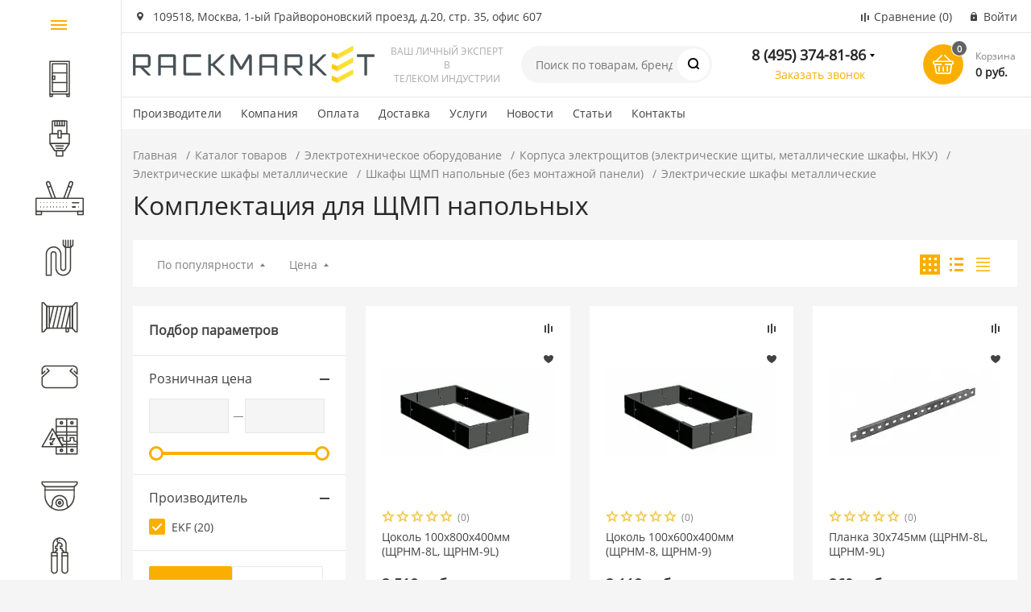

--- FILE ---
content_type: text/html; charset=UTF-8
request_url: https://rackmarket.ru/catalog/elektrotekhnicheskoe-oborudovanie/korpusa-elektroshchitov/shkafy-napolnye-metallicheskie/shkafy-shchmp-napolnye-bez-montazhnoy-paneli/komplektatsiya-dlya-shchmp-napolnykh/filter/manufacturer-is-ekf/apply/
body_size: 41077
content:
<!DOCTYPE html><html xmlns="http://www.w3.org/1999/xhtml" lang="ru"><head itemscope itemtype="http://schema.org/WPHeader">    <title itemprop="headline">Комплектация для ЩМП напольных - купить в Москве, цены в интернет-магазине</title><meta http-equiv="X-UA-Compatible" content="IE=edge"><meta name="viewport" content="width=device-width, initial-scale=1.0"><meta name="HandheldFriendly" content="true" /><meta name="format-detection" content="telephone=no"><meta name="yandex-verification" content="af075af2e2c0c1ce" /><meta name="google-site-verification" content="TdjSMKT8pm3omXZK2R1BgDaF1aDi1CTJxF_4InQmVFo" />        
        <link rel="apple-touch-icon" sizes="180x180" href="https://rackmarket.ru/faicon/apple-touch-icon.png"><link rel="icon" type="image/png" sizes="120x120" href="https://rackmarket.ru/faicon/apple-touch-icon-120x120.png">        <link rel="icon" type="image/png" sizes="32x32" href="https://rackmarket.ru/faicon/favicon-32x32.png">        <link rel="icon" type="image/png" sizes="16x16" href="https://rackmarket.ru/faicon/favicon-16x16.png">        <link rel="manifest" href="https://rackmarket.ru/faicon/site.webmanifest">        <link rel="mask-icon" href="https://rackmarket.ru/faicon/safari-pinned-tab.svg" color="#5bbad5">        <link rel="shortcut icon" href="https://rackmarket.ru/faicon/favicon.ico">        <meta name="msapplication-TileColor" content="#00aba9">        <meta name="msapplication-TileImage" content="https://rackmarket.ru/faicon/mstile-144x144.png">        <meta name="msapplication-config" content="https://rackmarket.ru/faicon/browserconfig.xml">        <meta name="theme-color" content="#ffffff">        <meta http-equiv="Content-Type" content="text/html; charset=UTF-8">        <meta name="robots" content="noindex, nofollow" />        <meta name="description" content="Комплектация для ЩМП напольных &#9654; купить в интернет-магазине RACKMARKET. Огромный выбор товара в наличии на складе &#9745; Оперативная доставка по Москве, МО и в регионы &#9745; Услуги проектирования и монтажа. 8 (495) 374-81-86" />                <script data-skip-moving="true">(function(w, d, n) {var cl = "bx-core";var ht = d.documentElement;var htc = ht ? ht.className : undefined;if (htc === undefined || htc.indexOf(cl) !== -1){return;}var ua = n.userAgent;if (/(iPad;)|(iPhone;)/i.test(ua)){cl += " bx-ios";}else if (/Windows/i.test(ua)){cl += ' bx-win';}else if (/Macintosh/i.test(ua)){cl += " bx-mac";}else if (/Linux/i.test(ua) && !/Android/i.test(ua)){cl += " bx-linux";}else if (/Android/i.test(ua)){cl += " bx-android";}cl += (/(ipad|iphone|android|mobile|touch)/i.test(ua) ? " bx-touch" : " bx-no-touch");cl += w.devicePixelRatio && w.devicePixelRatio >= 2? " bx-retina": " bx-no-retina";if (/AppleWebKit/.test(ua)){cl += " bx-chrome";}else if (/Opera/.test(ua)){cl += " bx-opera";}else if (/Firefox/.test(ua)){cl += " bx-firefox";}ht.className = htc ? htc + " " + cl : cl;})(window, document, navigator);</script><link href="/bitrix/js/ui/design-tokens/dist/ui.design-tokens.min.css?176413547323463"   rel="stylesheet" /><link href="/bitrix/js/ui/fonts/opensans/ui.font.opensans.min.css?16707534802320"   rel="stylesheet" /><link href="/bitrix/js/main/popup/dist/main.popup.bundle.min.css?176413602928056"   rel="stylesheet" /><link href="/bitrix/cache/css/s1/market/template_f1729bf9f8bc2935cbbba4c171353a0a/template_f1729bf9f8bc2935cbbba4c171353a0a_v1.css?1764137345682676"   data-template-style="true" rel="stylesheet" /><link href="/bitrix/panel/main/popup.min.css?169994798420774"   data-template-style="true"  rel="stylesheet" />        <script type="extension/settings" data-extension="currency.currency-core">{"region":"ru"}</script><link rel="apple-touch-icon" sizes="180x180" href="/upload/nextype.magnet/544/544f1113f826d4a0621063f07bc9a6b1"><link rel="icon" type="image/png" sizes="192x192" href="/upload/nextype.magnet/544/544f1113f826d4a0621063f07bc9a6b1"><link rel="icon" type="image/png" sizes="32x32" href="/upload/nextype.magnet/544/544f1113f826d4a0621063f07bc9a6b1"><link rel="icon" type="image/png" sizes="16x16" href="/upload/nextype.magnet/544/544f1113f826d4a0621063f07bc9a6b1"><meta name="msapplication-TileColor" content="#FAAF00"><meta name="theme-color" content="#ffffff"><link rel="preload" href="/bitrix/templates/market/vendor/fonts/IconCustom/IconCustom.woff?bae8bfcc98590264e0c2175171f16979" as="font" type="font/woff2" crossorigin="anonymous"><link rel="preload" href="/bitrix/templates/market/vendor/fonts/OpenSans/OpenSansRegular/OpenSansRegular.woff2" as="font" type="font/woff2" crossorigin="anonymous"><link rel="preload" href="/bitrix/templates/market/vendor/fonts/OpenSans/OpenSansBold/OpenSansBold.woff2" as="font" type="font/woff2" crossorigin="anonymous">        <script data-skip-moving='true' type='text/template' id='popup-basket-add'>        <div class='popup-basket-add'>        <div class='overflow'>        <div class='box'>        <a href='javascript:void(0)' data-close class='close'></a>        <div class='title'>Товар добавлен в корзину</div>        <a href='/personal/cart/' class='btn'>Оформить заказ</a>        <a href='javascript:void(0)' class='btn transparent' data-close>Продолжить покупки</a>        </div>        </div>        </div>        </script>        <script data-skip-moving="true">window.arOptions = {'phone_mask':'+7 (999) 999-99-99','use_phone_as_login':'N','basket_type':'STATIC','basket_show_popup':'Y','buy1click_enabled':'Y','fastview_enabled':'Y','cookies_agreement_enabled':'N','order_min_price':'1000','regions_on_subdomains':'N','scroll_top_button':'Y','empty_image':'/bitrix/templates/market/img/no-photo.png','ya_counter_id':''};</script><link rel="canonical" href="https://rackmarket.ru/catalog/elektrotekhnicheskoe-oborudovanie/korpusa-elektroshchitov/shkafy-napolnye-metallicheskie/shkafy-shchmp-napolnye-bez-montazhnoy-paneli/komplektatsiya-dlya-shchmp-napolnykh/"/>                                                                            <noscript><div><img src="https://mc.yandex.ru/watch/30120659" style="position:absolute; left:-9999px;" alt="" /></div></noscript>                    </head><body class="sidebar-type1 width- btns-rectangular titles-semibold">            			
 <div id="panel"></div><div class="wrapper">                        <header class="type1">                            <div class="top" data-helper="header::top">    <div class="container">                
                <div class="address icon-custom">            109518, Москва, 1-ый Грайвороновский проезд, д.20, стр. 35, офис 607        </div>        <div class="item top_email icon-custom email"><a href="mailto:info@rackmarket.ru">info@rackmarket.ru</a> &nbsp; &nbsp; ПН-ПТ: 9:00-20:00</div>        <div class="links">            <a href="/catalog/compare.php" class="compare-link icon-custom"><span>Сравнение</span> <span id="header-compare-result">(0)</span></a>            
            <a href="/auth/" class="auth-popup-btn login-link icon-custom"><span>Войти</span></a>        </div>    </div></div><div class="middle" data-helper="header::middle">    <div class="container">        <div class="logo" data-helper="header::logo">            <a href="/">                

        <img src="/webp_cache/5a1b8329eb7d1b45e440b6c0441d46f0.webp" alt="RACKMARKET" title="RACKMARKET">    </a>        </div>        <div class="slogan" data-helper="header::slogan">            ваш личный эксперт в<br />телеком индустрии
        </div>        <div class="search" id="title-search" itemscope="" itemtype="http://schema.org/WebSite">    <form action="/catalog/search/" itemprop="potentialAction" itemscope="" itemtype="http://schema.org/SearchAction">    <meta itemprop="target" content="/catalog/?q={query}">        <input id="title-search-input" name="q" type="text" placeholder="Поиск по товарам, брендам и категориям">        <input itemprop="query-input" type="hidden" name="query">        <button type="submit" class="icon-custom"><span></span></button>    </form></div>        
        <div class="tel-container has-content" data-helper="header::phones">    <div class="tel">        <a href="tel:84953748186">8 (495) 374-81-86</a>                    <div class="content">                                    <a href="tel:88005552428">8 (800) 555-24-28</a>                            </div>            </div>        <div class="call-me">        <a href="javascript:void(0)" class="callback-popup-btn">Заказать звонок</a>    </div>    </div>        <div class="basket-container">    <div id="bx_basketFKauiI" class="basket-container-items">    <a href="/personal/cart/" class="basket-link icon-custom">    <span class="items-counter">0</span></a><div class="basket-text">    <div class="name">Корзина</div>    <div class="sum">0 руб.</div></div></div></div>        
    </div></div><div class="bottom">    <div class="container">        
                
        <div class="content-menu" data-helper="header::top_menu" id="top-menu-desktop" itemscope="" itemtype="http://schema.org/SiteNavigationElement"><ul class="list" itemprop="about" itemscope="" itemtype="http://schema.org/ItemList">        <li itemprop="itemListElement" itemscope="" itemtype="http://schema.org/ItemList" class="item">        <a itemprop="url" href="/vendors/">Производители</a><meta itemprop="name" content="Производители" />            </li>        <li itemprop="itemListElement" itemscope="" itemtype="http://schema.org/ItemList" class="item">        <a itemprop="url" href="/o-kompanii/">Компания</a><meta itemprop="name" content="Компания" />            </li>        <li itemprop="itemListElement" itemscope="" itemtype="http://schema.org/ItemList" class="item">        <a itemprop="url" href="/oplata/">Оплата</a><meta itemprop="name" content="Оплата" />            </li>        <li itemprop="itemListElement" itemscope="" itemtype="http://schema.org/ItemList" class="item">        <a itemprop="url" href="/dostavka/	">Доставка</a><meta itemprop="name" content="Доставка" />            </li>        <li itemprop="itemListElement" itemscope="" itemtype="http://schema.org/ItemList" class="item">        <a itemprop="url" href="/services/">Услуги</a><meta itemprop="name" content="Услуги" />                <ul class="sub-menu level2" itemprop="itemListElement" itemscope="" itemtype="http://schema.org/ItemList">                        <li class="item" itemprop="itemListElement" itemscope="" itemtype="http://schema.org/ItemList">                <a itemprop="url" href="/services/shumoizolyatsiya-servernogo-shkafa/">Шумоизоляция серверного шкафа</a><meta itemprop="name" content="Шумоизоляция серверного шкафа" />                            </li>                        <li class="item" itemprop="itemListElement" itemscope="" itemtype="http://schema.org/ItemList">                <a itemprop="url" href="/services/sborka-servernykh-shkafov-i-stoek/">Сборка серверных шкафов и стоек</a><meta itemprop="name" content="Сборка серверных шкафов и стоек" />                            </li>                        <li class="item" itemprop="itemListElement" itemscope="" itemtype="http://schema.org/ItemList">                <a itemprop="url" href="/services/proektirovanie-i-montazh-sks/">Проектирование и монтаж СКС</a><meta itemprop="name" content="Проектирование и монтаж СКС" />                            </li>                        <li class="item" itemprop="itemListElement" itemscope="" itemtype="http://schema.org/ItemList">                <a itemprop="url" href="/services/proektirovanie-i-stroitelstvo-vols/">Проектирование и строительство ВОЛС</a><meta itemprop="name" content="Проектирование и строительство ВОЛС" />                            </li>                        <li class="item" itemprop="itemListElement" itemscope="" itemtype="http://schema.org/ItemList">                <a itemprop="url" href="/services/testirovanie-sks/">Тестирование СКС</a><meta itemprop="name" content="Тестирование СКС" />                            </li>                        <li class="item" itemprop="itemListElement" itemscope="" itemtype="http://schema.org/ItemList">                <a itemprop="url" href="/services/proektirovanie-i-montazh-sistem-videonablyudeniya/">Проектирование и монтаж систем видеонаблюдения</a><meta itemprop="name" content="Проектирование и монтаж систем видеонаблюдения" />                            </li>                    </ul>            </li>        <li itemprop="itemListElement" itemscope="" itemtype="http://schema.org/ItemList" class="item">        <a itemprop="url" href="/novosti/">Новости</a><meta itemprop="name" content="Новости" />            </li>        <li itemprop="itemListElement" itemscope="" itemtype="http://schema.org/ItemList" class="item">        <a itemprop="url" href="/blog/">Статьи</a><meta itemprop="name" content="Статьи" />            </li>        <li itemprop="itemListElement" itemscope="" itemtype="http://schema.org/ItemList" class="item">        <a itemprop="url" href="/contact/">Контакты</a><meta itemprop="name" content="Контакты" />            </li>    </ul></div>    </div></div>                            
			     <div class="header-mobile-menus">    <div class="container">    <div class="content-mobile-menu" id="top-menu-mobile"><ul class="list">        <li class="item">        <a href="/vendors/">Производители</a>            </li>        <li class="item">        <a href="/o-kompanii/">Компания</a>            </li>        <li class="item">        <a href="/oplata/">Оплата</a>            </li>        <li class="item">        <a href="/dostavka/	">Доставка</a>            </li>        <li class="item">        <a href="/services/">Услуги</a>                <ul class="sub-menu level2">                        <li class="item">                <a href="/services/shumoizolyatsiya-servernogo-shkafa/">Шумоизоляция серверного шкафа</a>                            </li>                        <li class="item">                <a href="/services/sborka-servernykh-shkafov-i-stoek/">Сборка серверных шкафов и стоек</a>                            </li>                        <li class="item">                <a href="/services/proektirovanie-i-montazh-sks/">Проектирование и монтаж СКС</a>                            </li>                        <li class="item">                <a href="/services/proektirovanie-i-stroitelstvo-vols/">Проектирование и строительство ВОЛС</a>                            </li>                        <li class="item">                <a href="/services/testirovanie-sks/">Тестирование СКС</a>                            </li>                        <li class="item">                <a href="/services/proektirovanie-i-montazh-sistem-videonablyudeniya/">Проектирование и монтаж систем видеонаблюдения</a>                            </li>                    </ul>            </li>        <li class="item">        <a href="/novosti/">Новости</a>            </li>        <li class="item">        <a href="/blog/">Статьи</a>            </li>        <li class="item">        <a href="/contact/">Контакты</a>            </li>    </ul></div>    </div>    
    <div class="catalog-mobile-menu">        <div class="content">            <nav>                <div class="head">                    <a href="javascript:void(0);" class="burger-button">                                <span></span>                                <span></span>                                <span></span>                            </a>                    <div class="title">                        <a href="/catalog/">Каталог товаров</a>                    </div>                </div>                <div class="scroll">    <ul class="list">                <li class="item has-sub">                <a href="/catalog/shkafy-i-stoyki/">                    <span class="text">Шкафы и стойки</span>                </a>                                <div class="sub">                        <div class="title">Шкафы и стойки</div>                        <ul class="items">                        <li class="item back">                        <span>Назад</span>                        </li>                                                        <li class="item">                                            <a href="/catalog/shkafy-i-stoyki/napolnye-shkafy/">                                                
                                                <span class="text">Напольные шкафы</span>                                            </a>                                        </li>                                                        <li class="item">                                            <a href="/catalog/shkafy-i-stoyki/nastennye-shkafy/">                                                
                                                <span class="text">Настенные шкафы</span>                                            </a>                                        </li>                                                        <li class="item">                                            <a href="/catalog/shkafy-i-stoyki/servernyj-shkaf/">                                                
                                                <span class="text">Серверные шкафы</span>                                            </a>                                        </li>                                                        <li class="item">                                            <a href="/catalog/shkafy-i-stoyki/otkrytye-stoyki/">                                                
                                                <span class="text">Открытые стойки</span>                                            </a>                                        </li>                                                        <li class="item">                                            <a href="/catalog/shkafy-i-stoyki/antivandalnye-shkafy/">                                                
                                                <span class="text">Антивандальные шкафы</span>                                            </a>                                        </li>                                                        <li class="item">                                            <a href="/catalog/shkafy-i-stoyki/vsepogodnye-shkafy/">                                                
                                                <span class="text">Всепогодные шкафы</span>                                            </a>                                        </li>                                                        <li class="item">                                            <a href="/catalog/shkafy-i-stoyki/kronshteyny/">                                                
                                                <span class="text">Кронштейны</span>                                            </a>                                        </li>                                                        <li class="item">                                            <a href="/catalog/shkafy-i-stoyki/servernye-korpusa/">                                                
                                                <span class="text">Серверные корпуса</span>                                            </a>                                        </li>                                                        <li class="item">                                            <a href="/catalog/shkafy-i-stoyki/elektrotekhnicheskie-shkafy/">                                                
                                                <span class="text">Электротехнические шкафы</span>                                            </a>                                        </li>                                                        <li class="item">                                            <a href="/catalog/shkafy-i-stoyki/aksessuary-k-shkafam-i-stojkam/">                                                
                                                <span class="text">Аксессуары к шкафам и стойкам</span>                                            </a>                                        </li>                                                    </ul>                      
                    </div>                            </li>                <li class="item has-sub">                <a href="/catalog/komponenty-sks/">                    <span class="text">Компоненты СКС</span>                </a>                                <div class="sub">                        <div class="title">Компоненты СКС</div>                        <ul class="items">                        <li class="item back">                        <span>Назад</span>                        </li>                                                        <li class="item">                                            <a href="/catalog/komponenty-sks/patch-paneli/">                                                
                                                <span class="text">Патч-панели</span>                                            </a>                                        </li>                                                        <li class="item">                                            <a href="/catalog/komponenty-sks/patch-kordy/">                                                
                                                <span class="text">Патч-корды</span>                                            </a>                                        </li>                                                        <li class="item">                                            <a href="/catalog/komponenty-sks/konnektory/">                                                
                                                <span class="text">Коннекторы</span>                                            </a>                                        </li>                                                        <li class="item">                                            <a href="/catalog/komponenty-sks/moduli-keystone/">                                                
                                                <span class="text">Модули Keystone</span>                                            </a>                                        </li>                                                        <li class="item">                                            <a href="/catalog/komponenty-sks/kross-tip-krone/">                                                
                                                <span class="text">Кросс тип Krone</span>                                            </a>                                        </li>                                                        <li class="item">                                            <a href="/catalog/komponenty-sks/kross-tip-110/">                                                
                                                <span class="text">Кросс тип 110</span>                                            </a>                                        </li>                                                        <li class="item">                                            <a href="/catalog/komponenty-sks/rozetki-nastennye/">                                                
                                                <span class="text">Розетки настенные</span>                                            </a>                                        </li>                                                    </ul>                      
                    </div>                            </li>                <li class="item has-sub">                <a href="/catalog/aktivnoe-oborudovanie/">                    <span class="text">Активное оборудование</span>                </a>                                <div class="sub">                        <div class="title">Активное оборудование</div>                        <ul class="items">                        <li class="item back">                        <span>Назад</span>                        </li>                                                        <li class="item">                                            <a href="/catalog/aktivnoe-oborudovanie/kommutatory-1/">                                                
                                                <span class="text">Коммутаторы</span>                                            </a>                                        </li>                                                        <li class="item">                                            <a href="/catalog/aktivnoe-oborudovanie/marshrutizatory/">                                                
                                                <span class="text">Маршрутизаторы</span>                                            </a>                                        </li>                                                        <li class="item">                                            <a href="/catalog/aktivnoe-oborudovanie/wifi-tochki-dostupa/">                                                
                                                <span class="text">WiFi точки доступа</span>                                            </a>                                        </li>                                                        <li class="item">                                            <a href="/catalog/aktivnoe-oborudovanie/wifi-kontrollery/">                                                
                                                <span class="text">WiFi контроллеры</span>                                            </a>                                        </li>                                                        <li class="item">                                            <a href="/catalog/aktivnoe-oborudovanie/routery-dlya-doma/">                                                
                                                <span class="text">Роутеры для дома</span>                                            </a>                                        </li>                                                        <li class="item">                                            <a href="/catalog/aktivnoe-oborudovanie/apparatnye-fayrvoly/">                                                
                                                <span class="text">Аппаратные Файрволы</span>                                            </a>                                        </li>                                                        <li class="item">                                            <a href="/catalog/aktivnoe-oborudovanie/moduli-sfp-minigbic-i-xfp/">                                                
                                                <span class="text">Модули SFP</span>                                            </a>                                        </li>                                                        <li class="item">                                            <a href="/catalog/aktivnoe-oborudovanie/mediakonvertery/">                                                
                                                <span class="text">Медиаконвертеры</span>                                            </a>                                        </li>                                                        <li class="item">                                            <a href="/catalog/aktivnoe-oborudovanie/aksessuary-dlya-setevogo-oborudovaniya/">                                                
                                                <span class="text">Аксессуары для сетевого оборудования</span>                                            </a>                                        </li>                                                        <li class="item">                                            <a href="/catalog/aktivnoe-oborudovanie/servisnye-kontrakty-cisco/">                                                
                                                <span class="text">Сервисные контракты Cisco</span>                                            </a>                                        </li>                                                        <li class="item">                                            <a href="/catalog/aktivnoe-oborudovanie/litsenzii-dlya-setevogo-oborudovaniya/">                                                
                                                <span class="text">Лицензии для сетевого оборудования</span>                                            </a>                                        </li>                                                    </ul>                      
                    </div>                            </li>                <li class="item has-sub">                <a href="/catalog/volokonno-opticheskie-komponenty/">                    <span class="text">Волоконно-оптические компоненты</span>                </a>                                <div class="sub">                        <div class="title">Волоконно-оптические компоненты</div>                        <ul class="items">                        <li class="item back">                        <span>Назад</span>                        </li>                                                        <li class="item">                                            <a href="/catalog/volokonno-opticheskie-komponenty/opticheskie-patch-kordy/">                                                
                                                <span class="text">Оптические патч-корды</span>                                            </a>                                        </li>                                                        <li class="item">                                            <a href="/catalog/volokonno-opticheskie-komponenty/pigtejly/">                                                
                                                <span class="text">Пигтейлы</span>                                            </a>                                        </li>                                                        <li class="item">                                            <a href="/catalog/volokonno-opticheskie-komponenty/opticheskie-boksy/">                                                
                                                <span class="text">Оптические боксы</span>                                            </a>                                        </li>                                                        <li class="item">                                            <a href="/catalog/volokonno-opticheskie-komponenty/opticheskie-prohodnye-adaptery/">                                                
                                                <span class="text">Оптические проходные адаптеры</span>                                            </a>                                        </li>                                                        <li class="item">                                            <a href="/catalog/volokonno-opticheskie-komponenty/attenyuatory/">                                                
                                                <span class="text">Аттенюаторы</span>                                            </a>                                        </li>                                                        <li class="item">                                            <a href="/catalog/volokonno-opticheskie-komponenty/kdzs/">                                                
                                                <span class="text">КДЗС</span>                                            </a>                                        </li>                                                    </ul>                      
                    </div>                            </li>                <li class="item has-sub">                <a href="/catalog/kabel/">                    <span class="text">Кабель</span>                </a>                                <div class="sub">                        <div class="title">Кабель</div>                        <ul class="items">                        <li class="item back">                        <span>Назад</span>                        </li>                                                        <li class="item">                                            <a href="/catalog/kabel/vitaya-para/">                                                
                                                <span class="text">Витая Пара</span>                                            </a>                                        </li>                                                        <li class="item">                                            <a href="/catalog/kabel/volokonno-opticheskij/">                                                
                                                <span class="text">Волоконно-оптический</span>                                            </a>                                        </li>                                                        <li class="item">                                            <a href="/catalog/kabel/telefonnyj-kabel/">                                                
                                                <span class="text">Телефонный кабель</span>                                            </a>                                        </li>                                                        <li class="item">                                            <a href="/catalog/kabel/koaksialnyj-kabel/">                                                
                                                <span class="text">Коаксиальный кабель</span>                                            </a>                                        </li>                                                        <li class="item">                                            <a href="/catalog/kabel/hdmi-dvi-usb/">                                                
                                                <span class="text">HDMI, DVI, USB</span>                                            </a>                                        </li>                                                        <li class="item">                                            <a href="/catalog/kabel/silovoj-kabel/">                                                
                                                <span class="text">Силовой кабель</span>                                            </a>                                        </li>                                                        <li class="item">                                            <a href="/catalog/kabel/kabelnye-protyazhki/">                                                
                                                <span class="text">Кабельные протяжки</span>                                            </a>                                        </li>                                                    </ul>                      
                    </div>                            </li>                <li class="item has-sub">                <a href="/catalog/kabelenesushchie-sistemy/">                    <span class="text">Кабеленесущие системы</span>                </a>                                <div class="sub">                        <div class="title">Кабеленесущие системы</div>                        <ul class="items">                        <li class="item back">                        <span>Назад</span>                        </li>                                                        <li class="item">                                            <a href="/catalog/kabelenesushchie-sistemy/kabelnye-kanaly/">                                                
                                                <span class="text">Кабельные каналы</span>                                            </a>                                        </li>                                                        <li class="item">                                            <a href="/catalog/kabelenesushchie-sistemy/metallicheskie-lotki/">                                                
                                                <span class="text">Металлические лотки</span>                                            </a>                                        </li>                                                        <li class="item">                                            <a href="/catalog/kabelenesushchie-sistemy/napolnye-kolonny-dlya-rozetok/">                                                
                                                <span class="text">Напольные колонны для розеток</span>                                            </a>                                        </li>                                                        <li class="item">                                            <a href="/catalog/kabelenesushchie-sistemy/gofrirovannye-truby/">                                                
                                                <span class="text">Гофрированные трубы</span>                                            </a>                                        </li>                                                        <li class="item">                                            <a href="/catalog/kabelenesushchie-sistemy/truby-pnd/">                                                
                                                <span class="text">Трубы ПНД</span>                                            </a>                                        </li>                                                        <li class="item">                                            <a href="/catalog/kabelenesushchie-sistemy/metallorukava/">                                                
                                                <span class="text">Металлорукава</span>                                            </a>                                        </li>                                                        <li class="item">                                            <a href="/catalog/kabelenesushchie-sistemy/aksessuary-dlya-trub-i-metallorukava/">                                                
                                                <span class="text">Аксессуары для труб и металлорукава</span>                                            </a>                                        </li>                                                        <li class="item">                                            <a href="/catalog/kabelenesushchie-sistemy/montazhnye-korobki/">                                                
                                                <span class="text">Монтажные коробки</span>                                            </a>                                        </li>                                                        <li class="item">                                            <a href="/catalog/kabelenesushchie-sistemy/raspayachnye-korobki/">                                                
                                                <span class="text">Распаячные коробки</span>                                            </a>                                        </li>                                                        <li class="item">                                            <a href="/catalog/kabelenesushchie-sistemy/konnektory-zazhimy/">                                                
                                                <span class="text">Коннекторы, зажимы</span>                                            </a>                                        </li>                                                    </ul>                      
                    </div>                            </li>                <li class="item has-sub">                <a href="/catalog/elektrotekhnicheskoe-oborudovanie/">                    <span class="text">Электротехническое оборудование</span>                </a>                                <div class="sub">                        <div class="title">Электротехническое оборудование</div>                        <ul class="items">                        <li class="item back">                        <span>Назад</span>                        </li>                                                        <li class="item">                                            <a href="/catalog/elektrotekhnicheskoe-oborudovanie/korpusa-elektroshchitov/" class="active">                                                
                                                <span class="text">Корпуса электрощитов</span>                                            </a>                                        </li>                                                        <li class="item">                                            <a href="/catalog/elektrotekhnicheskoe-oborudovanie/komplektuyushchie-shkafov/">                                                
                                                <span class="text">Комплектующие шкафов</span>                                            </a>                                        </li>                                                        <li class="item">                                            <a href="/catalog/elektrotekhnicheskoe-oborudovanie/modulnaya-avtomatika/">                                                
                                                <span class="text">Модульная автоматика</span>                                            </a>                                        </li>                                                        <li class="item">                                            <a href="/catalog/elektrotekhnicheskoe-oborudovanie/silovoe-oborudovanie/">                                                
                                                <span class="text">Силовое оборудование</span>                                            </a>                                        </li>                                                        <li class="item">                                            <a href="/catalog/elektrotekhnicheskoe-oborudovanie/elektroustanovochnye-izdeliya-dlya-montazha/">                                                
                                                <span class="text">Электроустановочные изделия</span>                                            </a>                                        </li>                                                        <li class="item">                                            <a href="/catalog/elektrotekhnicheskoe-oborudovanie/izmeritelnaya-apparatura/">                                                
                                                <span class="text">Измерительная аппаратура</span>                                            </a>                                        </li>                                                        <li class="item">                                            <a href="/catalog/elektrotekhnicheskoe-oborudovanie/izdeliya-dlya-elektromontazha/">                                                
                                                <span class="text">Изделия для электромонтажа</span>                                            </a>                                        </li>                                                        <li class="item">                                            <a href="/catalog/elektrotekhnicheskoe-oborudovanie/molniezashchita/">                                                
                                                <span class="text">Молниезащита</span>                                            </a>                                        </li>                                                    </ul>                      
                    </div>                            </li>                <li class="item has-sub">                <a href="/catalog/videonablyudenie/">                    <span class="text">Видеонаблюдение</span>                </a>                                <div class="sub">                        <div class="title">Видеонаблюдение</div>                        <ul class="items">                        <li class="item back">                        <span>Назад</span>                        </li>                                                        <li class="item">                                            <a href="/catalog/videonablyudenie/videokamery/">                                                
                                                <span class="text">Видеокамеры</span>                                            </a>                                        </li>                                                        <li class="item">                                            <a href="/catalog/videonablyudenie/videoregistratory/">                                                
                                                <span class="text">Видеорегистраторы</span>                                            </a>                                        </li>                                                    </ul>                      
                    </div>                            </li>                <li class="item has-sub">                <a href="/catalog/instrument/">                    <span class="text">Инструмент</span>                </a>                                <div class="sub">                        <div class="title">Инструмент</div>                        <ul class="items">                        <li class="item back">                        <span>Назад</span>                        </li>                                                        <li class="item">                                            <a href="/catalog/instrument/obzhimnye-ustrojstva/">                                                
                                                <span class="text">Обжимной инструмент</span>                                            </a>                                        </li>                                                        <li class="item">                                            <a href="/catalog/instrument/instrument-dlya-zachistki-i-obrezki-kabelya/">                                                
                                                <span class="text">Инструмент для зачистки и обрезки кабеля</span>                                            </a>                                        </li>                                                        <li class="item">                                            <a href="/catalog/instrument/instrument-dlya-zadelki-i-zabivki-kabelya/">                                                
                                                <span class="text">Инструмент для заделки и забивки кабеля</span>                                            </a>                                        </li>                                                        <li class="item">                                            <a href="/catalog/instrument/nabory-instrumentov/">                                                
                                                <span class="text">Наборы инструментов</span>                                            </a>                                        </li>                                                        <li class="item">                                            <a href="/catalog/instrument/testery-prozvonka/">                                                
                                                <span class="text">Тестеры, прозвонка</span>                                            </a>                                        </li>                                                        <li class="item">                                            <a href="/catalog/instrument/protyazhki-uzk/">                                                
                                                <span class="text">Протяжки, УЗК</span>                                            </a>                                        </li>                                                        <li class="item">                                            <a href="/catalog/instrument/aksessuary-dlya-instrumenta/">                                                
                                                <span class="text">Аксессуары для инструмента</span>                                            </a>                                        </li>                                                    </ul>                      
                    </div>                            </li>                <li class="item has-sub">                <a href="/catalog/rashodnye-materialy/">                    <span class="text">Расходные материалы</span>                </a>                                <div class="sub">                        <div class="title">Расходные материалы</div>                        <ul class="items">                        <li class="item back">                        <span>Назад</span>                        </li>                                                        <li class="item">                                            <a href="/catalog/rashodnye-materialy/khomut-styazhka/">                                                
                                                <span class="text">Хомут стяжка</span>                                            </a>                                        </li>                                                        <li class="item">                                            <a href="/catalog/rashodnye-materialy/homuty-lipuchki/">                                                
                                                <span class="text">Хомуты-липучки</span>                                            </a>                                        </li>                                                        <li class="item">                                            <a href="/catalog/rashodnye-materialy/ploschadki-i-zazhimy/">                                                
                                                <span class="text">Площадки и Зажимы</span>                                            </a>                                        </li>                                                        <li class="item">                                            <a href="/catalog/rashodnye-materialy/-izolyatsionnaya-lenta/">                                                
                                                <span class="text">Изоляционная лента</span>                                            </a>                                        </li>                                                        <li class="item">                                            <a href="/catalog/rashodnye-materialy/markery/">                                                
                                                <span class="text">Маркеры</span>                                            </a>                                        </li>                                                        <li class="item">                                            <a href="/catalog/rashodnye-materialy/spiralnye-rukava/">                                                
                                                <span class="text">Спиральные рукава</span>                                            </a>                                        </li>                                                    </ul>                      
                    </div>                            </li>            </ul></div>            </nav>        </div>    </div></div></header>                                    <aside class="catalog-menu open-on-hover" >    <div class="content" data-helper="aside::catalog::menu">        <nav>            <div class="head">                <a href="javascript:void(0);" class="burger-button">                    <span></span>                    <span></span>                    <span></span>                </a>                <div class="title">                    <a href="/catalog/">Каталог товаров</a>                </div>            </div>            <div class="scroll" itemscope="" itemtype="http://schema.org/SiteNavigationElement">    <ul class="list" itemprop="about" itemscope="" itemtype="http://schema.org/ItemList">                <li itemprop="itemListElement" itemscope="" itemtype="http://schema.org/ItemList" class="item has-sub">                <a itemprop="url" href="/catalog/shkafy-i-stoyki/">                    <span class="img">                        <img src="/upload/iblock/2dc/2dc8c454e4d8c7d51180d05939e6c361.png" alt="Шкафы и стойки">                    </span>                    <span itemprop="name" class="text">Шкафы и стойки</span>                </a>                                <div class="sub">                        <div class="title">Шкафы и стойки</div>                        <ul class="items">                                                        <li class="item"><a href="/catalog/shkafy-i-stoyki/napolnye-shkafy/"><span class="img"><img data-lazy="mobile-off" data-src="/upload/iblock/167/167e9d8cc8fe0758405e39e9db2853cf.png" alt="Напольные шкафы" src="/bitrix/templates/market/img/no-photo.svg"></span><span class="text">Напольные шкафы</span></a></li>                                                        <li class="item"><a href="/catalog/shkafy-i-stoyki/nastennye-shkafy/"><span class="img"><img data-lazy="mobile-off" data-src="/upload/iblock/130/130f1c90a6cf1f009989f690bfc705e2.png" alt="Настенные шкафы" src="/bitrix/templates/market/img/no-photo.svg"></span><span class="text">Настенные шкафы</span></a></li>                                                        <li class="item"><a href="/catalog/shkafy-i-stoyki/servernyj-shkaf/"><span class="img"><img data-lazy="mobile-off" data-src="/upload/iblock/256/256104efe60f103791cbf6034e5daa3a.png" alt="Серверные шкафы" src="/bitrix/templates/market/img/no-photo.svg"></span><span class="text">Серверные шкафы</span></a></li>                                                        <li class="item"><a href="/catalog/shkafy-i-stoyki/otkrytye-stoyki/"><span class="img"><img data-lazy="mobile-off" data-src="/upload/iblock/176/176bf6d111b8a2eaf3ac68d5764ceb25.png" alt="Открытые стойки" src="/bitrix/templates/market/img/no-photo.svg"></span><span class="text">Открытые стойки</span></a></li>                                                        <li class="item"><a href="/catalog/shkafy-i-stoyki/antivandalnye-shkafy/"><span class="img"><img data-lazy="mobile-off" data-src="/upload/iblock/2d9/2d926f154eab3bbb243b43e5ff8325f8.png" alt="Антивандальные шкафы" src="/bitrix/templates/market/img/no-photo.svg"></span><span class="text">Антивандальные шкафы</span></a></li>                                                        <li class="item"><a href="/catalog/shkafy-i-stoyki/vsepogodnye-shkafy/"><span class="img"><img data-lazy="mobile-off" data-src="/upload/iblock/71d/71d669a853d1cec72238a7560741d88e.png" alt="Всепогодные шкафы" src="/bitrix/templates/market/img/no-photo.svg"></span><span class="text">Всепогодные шкафы</span></a></li>                                                        <li class="item"><a href="/catalog/shkafy-i-stoyki/kronshteyny/"><span class="img"><img data-lazy="mobile-off" data-src="/upload/iblock/5f0/5f0abbda6ebf167b892e09087f1b69c9.png" alt="Кронштейны" src="/bitrix/templates/market/img/no-photo.svg"></span><span class="text">Кронштейны</span></a></li>                                                        <li class="item"><a href="/catalog/shkafy-i-stoyki/servernye-korpusa/"><span class="img"><img data-lazy="mobile-off" data-src="/upload/iblock/7c9/7c9f858075f1d0cfe8989b9de1e943b2.png" alt="Серверные корпуса" src="/bitrix/templates/market/img/no-photo.svg"></span><span class="text">Серверные корпуса</span></a></li>                                                        <li class="item"><a href="/catalog/shkafy-i-stoyki/elektrotekhnicheskie-shkafy/"><span class="img"><img data-lazy="mobile-off" data-src="/upload/iblock/502/502658d48a332cb5b617bf593576ddb1.png" alt="Электротехнические шкафы" src="/bitrix/templates/market/img/no-photo.svg"></span><span class="text">Электротехнические шкафы</span></a></li>                                                        <li class="item"><a href="/catalog/shkafy-i-stoyki/aksessuary-k-shkafam-i-stojkam/"><span class="img"><img data-lazy="mobile-off" data-src="/upload/iblock/ba5/ba56c4672df6d467d9a150b83bc51d54.png" alt="Аксессуары к шкафам и стойкам" src="/bitrix/templates/market/img/no-photo.svg"></span><span class="text">Аксессуары к шкафам и стойкам</span></a></li>                                                    </ul>                        
                        <div class="catalog-brands-links">                        <a href="/catalog/shkafy-i-stoyki/filter/manufacturer-is-ЦМО/apply/" title="ЦМО">                            <img src="/webp_cache/81685fac297bf2b72d4a73dc6878d9c3.webp" loading="lazy" decoding="async" alt="ЦМО">                        </a>                        <a href="/catalog/shkafy-i-stoyki/filter/manufacturer-is-rusrack/apply/" title="RUSRACK">                            <img src="/webp_cache/46561f11346135eb1f80e2fc8747de31.webp" loading="lazy" decoding="async" alt="RUSRACK">                        </a>                        <a href="/catalog/shkafy-i-stoyki/sysmatrix/" title="SYSMATRIX">                            <img src="/webp_cache/2935120e36d037486d6e2f0668054567.webp" loading="lazy" decoding="async" alt="SYSMATRIX">                        </a>                        <a href="/catalog/shkafy-i-stoyki/filter/manufacturer-is-cabeus/apply/" title="Cabeus">                            <img src="/webp_cache/0f85636722965d8bbdb9640304003a7b.webp" loading="lazy" decoding="async" alt="Cabeus">                        </a>                        <a href="/catalog/shkafy-i-stoyki/filter/manufacturer-is-zpas/apply/" title="ZPAS">                            <img src="/webp_cache/f20e59e60c85705a3f55032297b444f9.webp" loading="lazy" decoding="async" alt="ZPAS">                        </a>                        <a href="/catalog/shkafy-i-stoyki/filter/manufacturer-is-hyperline/apply/" title="Hyperline">                            <img src="/webp_cache/14c41d77dbc26a5aa540aa0ac4edd7dd.webp" loading="lazy" decoding="async" alt="Hyperline">                        </a>                        <a href="/catalog/shkafy-i-stoyki/filter/manufacturer-is-aesp/apply/" title="AESP">                            <img src="/webp_cache/94228e56efd9b012505223ad79a8240c.webp" loading="lazy" decoding="async" alt="AESP">                        </a>                        <a href="/catalog/shkafy-i-stoyki/gyders/" title="Gyders">                            <img src="/webp_cache/ce19fbe8ce170145a2f3d77603ab6d6f.webp" loading="lazy" decoding="async" alt="Gyders">                        </a>                        <a href="/catalog/shkafy-i-stoyki/filter/manufacturer-is-arms/apply/" title="ARMS">                            <img src="/webp_cache/41b8a60e0a93fdad4c944da3c960df2f.webp" loading="lazy" decoding="async" alt="ARMS">                        </a>                        <a href="/catalog/shkafy-i-stoyki/filter/manufacturer-is-twt/apply/" title="TWT">                            <img src="/webp_cache/66878a99c53dbb8902b975c1907a8c89.webp" loading="lazy" decoding="async" alt="TWT">                        </a>                        <a href="/catalog/shkafy-i-stoyki/filter/manufacturer-is-tlk/apply/" title="TLK">                            <img src="/webp_cache/6edcd3ee04a83f0d23106d1327455edf.webp" loading="lazy" decoding="async" alt="TLK">                        </a>                        <a href="/catalog/shkafy-i-stoyki/filter/manufacturer-is-sinells/apply/" title="SINELLS">                            <img src="/webp_cache/2019d28981c81b5543228a207116ce09.webp" loading="lazy" decoding="async" alt="SINELLS">                        </a></div>                    </div>                            </li>                <li itemprop="itemListElement" itemscope="" itemtype="http://schema.org/ItemList" class="item has-sub">                <a itemprop="url" href="/catalog/komponenty-sks/">                    <span class="img">                        <img src="/upload/iblock/401/401307e67374145609750596df83fc23.png" alt="Компоненты СКС">                    </span>                    <span itemprop="name" class="text">Компоненты СКС</span>                </a>                                <div class="sub">                        <div class="title">Компоненты СКС</div>                        <ul class="items">                                                        <li class="item"><a href="/catalog/komponenty-sks/patch-paneli/"><span class="img"><img data-lazy="mobile-off" data-src="/upload/iblock/8a3/8a3831e58fe0feae69ded31668895fe2.png" alt="Патч-панели" src="/bitrix/templates/market/img/no-photo.svg"></span><span class="text">Патч-панели</span></a></li>                                                        <li class="item"><a href="/catalog/komponenty-sks/patch-kordy/"><span class="img"><img data-lazy="mobile-off" data-src="/upload/iblock/27b/27b4943f5b70d448d78b1e7ffe0eed42.png" alt="Патч-корды" src="/bitrix/templates/market/img/no-photo.svg"></span><span class="text">Патч-корды</span></a></li>                                                        <li class="item"><a href="/catalog/komponenty-sks/konnektory/"><span class="img"><img data-lazy="mobile-off" data-src="/upload/iblock/650/650ebb64c92f76dbd8483a4749467987.png" alt="Коннекторы" src="/bitrix/templates/market/img/no-photo.svg"></span><span class="text">Коннекторы</span></a></li>                                                        <li class="item"><a href="/catalog/komponenty-sks/moduli-keystone/"><span class="img"><img data-lazy="mobile-off" data-src="/upload/iblock/870/870f3b4b19cf4f9d3e80f518b06f431a.png" alt="Модули Keystone" src="/bitrix/templates/market/img/no-photo.svg"></span><span class="text">Модули Keystone</span></a></li>                                                        <li class="item"><a href="/catalog/komponenty-sks/kross-tip-krone/"><span class="img"><img data-lazy="mobile-off" data-src="/upload/iblock/f76/f76a2f77274292ee6ff64f5f835a642f.png" alt="Кросс тип Krone" src="/bitrix/templates/market/img/no-photo.svg"></span><span class="text">Кросс тип Krone</span></a></li>                                                        <li class="item"><a href="/catalog/komponenty-sks/kross-tip-110/"><span class="img"><img data-lazy="mobile-off" data-src="/upload/iblock/f0d/f0d0558d492f46a25196936cc1de9373.png" alt="Кросс тип 110" src="/bitrix/templates/market/img/no-photo.svg"></span><span class="text">Кросс тип 110</span></a></li>                                                        <li class="item"><a href="/catalog/komponenty-sks/rozetki-nastennye/"><span class="img"><img data-lazy="mobile-off" data-src="/upload/iblock/48b/48b8ef667adb1f73a7f8ab7b53c34321.png" alt="Розетки настенные" src="/bitrix/templates/market/img/no-photo.svg"></span><span class="text">Розетки настенные</span></a></li>                                                    </ul>                        
                        <div class="catalog-brands-links">                        <a href="/catalog/komponenty-sks/filter/manufacturer-is-sysmatrix/apply/" title="SYSMATRIX">                            <img src="/webp_cache/2935120e36d037486d6e2f0668054567.webp" loading="lazy" decoding="async" alt="SYSMATRIX">                        </a>                        <a href="/catalog/komponenty-sks/filter/manufacturer-is-hyperline/apply/" title="Hyperline">                            <img src="/webp_cache/14c41d77dbc26a5aa540aa0ac4edd7dd.webp" loading="lazy" decoding="async" alt="Hyperline">                        </a>                        <a href="/catalog/komponenty-sks/filter/manufacturer-is-cabeus/apply/" title="Cabeus">                            <img src="/webp_cache/0f85636722965d8bbdb9640304003a7b.webp" loading="lazy" decoding="async" alt="Cabeus">                        </a>                        <a href="/catalog/komponenty-sks/filter/manufacturer-is-gembird/apply/" title="Gembird">                            <img src="/webp_cache/67522f96441ad24ca48ec8b23ab69059.webp" loading="lazy" decoding="async" alt="Gembird">                        </a>                        <a href="/catalog/komponenty-sks/filter/manufacturer-is-zpas/apply/" title="ZPAS">                            <img src="/webp_cache/f20e59e60c85705a3f55032297b444f9.webp" loading="lazy" decoding="async" alt="ZPAS">                        </a>                        <a href="/catalog/komponenty-sks/filter/manufacturer-is-aesp/apply/" title="AESP">                            <img src="/webp_cache/94228e56efd9b012505223ad79a8240c.webp" loading="lazy" decoding="async" alt="AESP">                        </a>                        <a href="/catalog/komponenty-sks/filter/manufacturer-is-sinells/apply/" title="SINELLS">                            <img src="/webp_cache/2019d28981c81b5543228a207116ce09.webp" loading="lazy" decoding="async" alt="SINELLS">                        </a>                        <a href="/catalog/komponenty-sks/filter/manufacturer-is-krone/apply/" title="Krone">                            <img src="/webp_cache/dec003d418121af21775d00446b05279.webp" loading="lazy" decoding="async" alt="Krone">                        </a>                        <a href="/catalog/komponenty-sks/filter/manufacturer-is-twt/apply/" title="TWT">                            <img src="/webp_cache/66878a99c53dbb8902b975c1907a8c89.webp" loading="lazy" decoding="async" alt="TWT">                        </a></div>                    </div>                            </li>                <li itemprop="itemListElement" itemscope="" itemtype="http://schema.org/ItemList" class="item has-sub">                <a itemprop="url" href="/catalog/aktivnoe-oborudovanie/">                    <span class="img">                        <img src="/upload/iblock/ff8/ff80bedecc54225c674e33abe3e624d0.png" alt="Активное оборудование">                    </span>                    <span itemprop="name" class="text">Активное оборудование</span>                </a>                                <div class="sub">                        <div class="title">Активное оборудование</div>                        <ul class="items">                                                        <li class="item"><a href="/catalog/aktivnoe-oborudovanie/kommutatory-1/"><span class="img"><img data-lazy="mobile-off" data-src="/upload/iblock/2b3/2b3458347119dc5c7405da25bbb63544.png" alt="Коммутаторы" src="/bitrix/templates/market/img/no-photo.svg"></span><span class="text">Коммутаторы</span></a></li>                                                        <li class="item"><a href="/catalog/aktivnoe-oborudovanie/marshrutizatory/"><span class="img"><img data-lazy="mobile-off" data-src="/upload/iblock/4ca/4caf56f25c536d1580c306fa9c939d7c.png" alt="Маршрутизаторы" src="/bitrix/templates/market/img/no-photo.svg"></span><span class="text">Маршрутизаторы</span></a></li>                                                        <li class="item"><a href="/catalog/aktivnoe-oborudovanie/wifi-tochki-dostupa/"><span class="img"><img data-lazy="mobile-off" data-src="/upload/iblock/057/0579297d56614188101b9daacda5b305.png" alt="WiFi точки доступа" src="/bitrix/templates/market/img/no-photo.svg"></span><span class="text">WiFi точки доступа</span></a></li>                                                        <li class="item"><a href="/catalog/aktivnoe-oborudovanie/wifi-kontrollery/"><span class="img"><img data-lazy="mobile-off" data-src="/upload/iblock/cfb/cfbebbe9638f893204cf13937e22dc95.png" alt="WiFi контроллеры" src="/bitrix/templates/market/img/no-photo.svg"></span><span class="text">WiFi контроллеры</span></a></li>                                                        <li class="item"><a href="/catalog/aktivnoe-oborudovanie/routery-dlya-doma/"><span class="img"><img data-lazy="mobile-off" data-src="/upload/iblock/6c6/6c6071d8e5b524cca491072517a45035.png" alt="Роутеры для дома" src="/bitrix/templates/market/img/no-photo.svg"></span><span class="text">Роутеры для дома</span></a></li>                                                        <li class="item"><a href="/catalog/aktivnoe-oborudovanie/apparatnye-fayrvoly/"><span class="img"><img data-lazy="mobile-off" data-src="/upload/iblock/aec/aecf059bb458504358ba4eed13a8c2c1.png" alt="Аппаратные Файрволы" src="/bitrix/templates/market/img/no-photo.svg"></span><span class="text">Аппаратные Файрволы</span></a></li>                                                        <li class="item"><a href="/catalog/aktivnoe-oborudovanie/moduli-sfp-minigbic-i-xfp/"><span class="img"><img data-lazy="mobile-off" data-src="/upload/iblock/4bd/4bd2ae188b3e6e72a0d80b1e178a7b34.png" alt="Модули SFP" src="/bitrix/templates/market/img/no-photo.svg"></span><span class="text">Модули SFP</span></a></li>                                                        <li class="item"><a href="/catalog/aktivnoe-oborudovanie/mediakonvertery/"><span class="img"><img data-lazy="mobile-off" data-src="/upload/iblock/b36/b36e22334a323eb8864b6310554da202.png" alt="Медиаконвертеры" src="/bitrix/templates/market/img/no-photo.svg"></span><span class="text">Медиаконвертеры</span></a></li>                                                        <li class="item"><a href="/catalog/aktivnoe-oborudovanie/aksessuary-dlya-setevogo-oborudovaniya/"><span class="img"><img data-lazy="mobile-off" data-src="/upload/iblock/735/735468f50a6bc3f272720623ecf2b606.png" alt="Аксессуары для сетевого оборудования" src="/bitrix/templates/market/img/no-photo.svg"></span><span class="text">Аксессуары для сетевого оборудования</span></a></li>                                                        <li class="item"><a href="/catalog/aktivnoe-oborudovanie/servisnye-kontrakty-cisco/"><span class="img"><img data-lazy="mobile-off" data-src="/upload/iblock/beb/beb6a35e7356c278f7d147aa947e1575.png" alt="Сервисные контракты Cisco" src="/bitrix/templates/market/img/no-photo.svg"></span><span class="text">Сервисные контракты Cisco</span></a></li>                                                        <li class="item"><a href="/catalog/aktivnoe-oborudovanie/litsenzii-dlya-setevogo-oborudovaniya/"><span class="img"><img data-lazy="mobile-off" data-src="/upload/iblock/860/86040e3715c33e4b2d67f12ba1623853.png" alt="Лицензии для сетевого оборудования" src="/bitrix/templates/market/img/no-photo.svg"></span><span class="text">Лицензии для сетевого оборудования</span></a></li>                                                    </ul>                        
                        <div class="catalog-brands-links">                        <a href="/catalog/aktivnoe-oborudovanie/filter/manufacturer-is-hyperline/apply/" title="Hyperline">                            <img src="/webp_cache/14c41d77dbc26a5aa540aa0ac4edd7dd.webp" loading="lazy" decoding="async" alt="Hyperline">                        </a>                        <a href="/catalog/aktivnoe-oborudovanie/filter/manufacturer-is-3m/apply/" title="3M">                            <img src="/webp_cache/7c1f9616cbc5f198fbde72fedfa0f7cf.webp" loading="lazy" decoding="async" alt="3M">                        </a>                        <a href="/catalog/aktivnoe-oborudovanie/filter/manufacturer-is-hikvision/apply/" title="Hikvision">                            <img src="/webp_cache/03f39a7eb923b32c3499472c82be9097.webp" loading="lazy" decoding="async" alt="Hikvision">                        </a>                        <a href="/catalog/aktivnoe-oborudovanie/filter/manufacturer-is-axis/apply/" title="Axis">                            <img src="/webp_cache/a5c6a4a37f5a3c799ed14285cc79a45c.webp" loading="lazy" decoding="async" alt="Axis">                        </a>                        <a href="/catalog/aktivnoe-oborudovanie/filter/manufacturer-is-dahua/apply/" title="Dahua">                            <img src="/webp_cache/10486042f20bbbb104fd587dbd282831.webp" loading="lazy" decoding="async" alt="Dahua">                        </a>                        <a href="/catalog/aktivnoe-oborudovanie/filter/manufacturer-is-samsung/apply/" title="Samsung">                            <img src="/webp_cache/8ea776ca8afc8cf195051a988a4d958b.webp" loading="lazy" decoding="async" alt="Samsung">                        </a>                        <a href="/catalog/aktivnoe-oborudovanie/filter/manufacturer-is-cisco/apply/" title="CISCO">                            <img src="/webp_cache/50c174d1bfaf4dff13aa0e2588ad6bc7.webp" loading="lazy" decoding="async" alt="CISCO">                        </a>                        <a href="/catalog/aktivnoe-oborudovanie/filter/manufacturer-is-tp-link/apply/" title="TP-Link">                            <img src="/webp_cache/46b99c03ecbdfd483fd1ea40185879c6.webp" loading="lazy" decoding="async" alt="TP-Link">                        </a>                        <a href="/catalog/aktivnoe-oborudovanie/filter/manufacturer-is-d-link/apply/" title="D-link">                            <img src="/webp_cache/4a01dfb16d91e9c5c85d21194ec82d55.webp" loading="lazy" decoding="async" alt="D-link">                        </a>                        <a href="/catalog/aktivnoe-oborudovanie/filter/manufacturer-is-zyxel/apply/" title="Zyxel">                            <img src="/webp_cache/fb8beb138b7c5b2fc839c6919bbeca8a.webp" loading="lazy" decoding="async" alt="Zyxel">                        </a>                        <a href="/catalog/aktivnoe-oborudovanie/filter/manufacturer-is-huawei/apply/" title="Huawei">                            <img src="/webp_cache/5fee4ddeee455548915a938c93e3b31e.webp" loading="lazy" decoding="async" alt="Huawei">                        </a>                        <a href="/catalog/aktivnoe-oborudovanie/filter/manufacturer-is-aruba/apply/" title="Aruba">                            <img src="/webp_cache/a343f787092b8e1cc2d224269d335dc4.webp" loading="lazy" decoding="async" alt="Aruba">                        </a>                        <a href="/catalog/aktivnoe-oborudovanie/filter/manufacturer-is-ubiquiti/apply/" title="Ubiquiti">                            <img src="/webp_cache/eb8bd14dbf39b1c1eeda5fb9342a99cd.webp" loading="lazy" decoding="async" alt="Ubiquiti">                        </a>                        <a href="/catalog/aktivnoe-oborudovanie/filter/manufacturer-is-lenovo/apply/" title="Lenovo">                            <img src="/webp_cache/6df3b195ae1e491e1c1b87e9fe43bfef.webp" loading="lazy" decoding="async" alt="Lenovo">                        </a>                        <a href="/catalog/aktivnoe-oborudovanie/filter/manufacturer-is-dell/apply/" title="Dell">                            <img src="/webp_cache/20682c182fac58c51a60311102a0787e.webp" loading="lazy" decoding="async" alt="Dell">                        </a>                        <a href="/catalog/aktivnoe-oborudovanie/filter/manufacturer-is-mikrotik/apply/" title="Mikrotik">                            <img src="/webp_cache/5c6ab3e01820ebac8209ea7b120bda55.webp" loading="lazy" decoding="async" alt="Mikrotik">                        </a>                        <a href="/catalog/aktivnoe-oborudovanie/filter/manufacturer-is-legrand/apply/" title="Legrand">                            <img src="/webp_cache/094cd487b4d1179ca84981fcf7171fe3.webp" loading="lazy" decoding="async" alt="Legrand">                        </a>                        <a href="/catalog/aktivnoe-oborudovanie/filter/manufacturer-is-aten/apply/" title="ATEN">                            <img src="/webp_cache/6cf138dcbebab20791094078065307f8.webp" loading="lazy" decoding="async" alt="ATEN">                        </a>                        <a href="/catalog/aktivnoe-oborudovanie/filter/manufacturer-is-fujitsu/apply/" title="Fujitsu">                            <img src="/webp_cache/20b7a259635b06ff6b668847fcebcc55.webp" loading="lazy" decoding="async" alt="Fujitsu">                        </a>                        <a href="/catalog/aktivnoe-oborudovanie/filter/manufacturer-is-fluke networks/apply/" title="Fluke Networks">                            <img src="/webp_cache/b4ebdf85bcacfe27e20dfa662ee35bcf.webp" loading="lazy" decoding="async" alt="Fluke Networks">                        </a>                        <a href="/catalog/aktivnoe-oborudovanie/filter/manufacturer-is-hp/apply/" title="HP">                            <img src="/webp_cache/65b55ccb758558bb0f2feb97d5997b94.webp" loading="lazy" decoding="async" alt="HP">                        </a>                        <a href="/catalog/aktivnoe-oborudovanie/filter/manufacturer-is-schneider electric/apply/" title="Schneider Electric">                            <img src="/webp_cache/7dc3719ea3dfa79ebc767c8cba86c191.webp" loading="lazy" decoding="async" alt="Schneider Electric">                        </a>                        <a href="/catalog/aktivnoe-oborudovanie/filter/manufacturer-is-juniper/apply/" title="Juniper">                            <img src="/webp_cache/6c0819006e7ea021dbece14ba24bce63.webp" loading="lazy" decoding="async" alt="Juniper">                        </a>                        <a href="/catalog/aktivnoe-oborudovanie/filter/manufacturer-is-trassir/apply/" title="Trassir">                            <img src="/webp_cache/0001cedcdb6f69df5c632cf4639fc994.webp" loading="lazy" decoding="async" alt="Trassir">                        </a>                        <a href="/catalog/aktivnoe-oborudovanie/filter/manufacturer-is-qtech/apply/" title="QTECH">                            <img src="/webp_cache/a6c31225407556e61fa459ec119220ba.webp" loading="lazy" decoding="async" alt="QTECH">                        </a>                        <a href="/catalog/aktivnoe-oborudovanie/filter/manufacturer-is-zebra/apply/" title="Zebra">                            <img src="/webp_cache/f2931ed17d93843a59fcca35e3f9e6d6.webp" loading="lazy" decoding="async" alt="Zebra">                        </a>                        <a href="/catalog/aktivnoe-oborudovanie/filter/manufacturer-is-keenetic/apply/" title="Keenetic">                            <img src="/webp_cache/59ae80155f7c1bc7f9cbb20138cd1c53.webp" loading="lazy" decoding="async" alt="Keenetic">                        </a>                        <a href="/catalog/aktivnoe-oborudovanie/filter/manufacturer-is-snr/apply/" title="SNR">                            <img src="/webp_cache/12752478ee6d6027ca678987e3ef8ace.webp" loading="lazy" decoding="async" alt="SNR">                        </a>                        <a href="/catalog/aktivnoe-oborudovanie/filter/manufacturer-is-eaton/apply/" title="Eaton">                            <img src="/webp_cache/d3653d26ab466a00d620f859011083d8.webp" loading="lazy" decoding="async" alt="Eaton">                        </a></div>                    </div>                            </li>                <li itemprop="itemListElement" itemscope="" itemtype="http://schema.org/ItemList" class="item has-sub">                <a itemprop="url" href="/catalog/volokonno-opticheskie-komponenty/">                    <span class="img">                        <img src="/upload/iblock/f37/f3705fb8e59442461503bd9a8314b9cc.png" alt="Волоконно-оптические компоненты">                    </span>                    <span itemprop="name" class="text">Волоконно-оптические компоненты</span>                </a>                                <div class="sub">                        <div class="title">Волоконно-оптические компоненты</div>                        <ul class="items">                                                        <li class="item"><a href="/catalog/volokonno-opticheskie-komponenty/opticheskie-patch-kordy/"><span class="img"><img data-lazy="mobile-off" data-src="/upload/iblock/e9a/e9ae513a15298e6dc55007421376ccff.png" alt="Оптические патч-корды" src="/bitrix/templates/market/img/no-photo.svg"></span><span class="text">Оптические патч-корды</span></a></li>                                                        <li class="item"><a href="/catalog/volokonno-opticheskie-komponenty/pigtejly/"><span class="img"><img data-lazy="mobile-off" data-src="/upload/iblock/7d7/7d7ae3ebd17f1638fc25f1fb10651dee.png" alt="Пигтейлы" src="/bitrix/templates/market/img/no-photo.svg"></span><span class="text">Пигтейлы</span></a></li>                                                        <li class="item"><a href="/catalog/volokonno-opticheskie-komponenty/opticheskie-boksy/"><span class="img"><img data-lazy="mobile-off" data-src="/upload/iblock/389/3891ca695a8a4df1499b5f7d74259498.png" alt="Оптические боксы" src="/bitrix/templates/market/img/no-photo.svg"></span><span class="text">Оптические боксы</span></a></li>                                                        <li class="item"><a href="/catalog/volokonno-opticheskie-komponenty/opticheskie-prohodnye-adaptery/"><span class="img"><img data-lazy="mobile-off" data-src="/upload/iblock/af4/af4fc84f62be4f0c1e7549142cdbb9c4.png" alt="Оптические проходные адаптеры" src="/bitrix/templates/market/img/no-photo.svg"></span><span class="text">Оптические проходные адаптеры</span></a></li>                                                        <li class="item"><a href="/catalog/volokonno-opticheskie-komponenty/attenyuatory/"><span class="img"><img data-lazy="mobile-off" data-src="/upload/iblock/0e4/0e4f10b868b8a86b3db3b007c128c97c.png" alt="Аттенюаторы" src="/bitrix/templates/market/img/no-photo.svg"></span><span class="text">Аттенюаторы</span></a></li>                                                        <li class="item"><a href="/catalog/volokonno-opticheskie-komponenty/kdzs/"><span class="img"><img data-lazy="mobile-off" data-src="/upload/iblock/422/422fbe9ad20bd63a1bdfe85d325717b0.png" alt="КДЗС" src="/bitrix/templates/market/img/no-photo.svg"></span><span class="text">КДЗС</span></a></li>                                                    </ul>                        
                        <div class="catalog-brands-links">                        <a href="/catalog/volokonno-opticheskie-komponenty/filter/manufacturer-is-sysmatrix/apply/" title="SYSMATRIX">                            <img src="/webp_cache/2935120e36d037486d6e2f0668054567.webp" loading="lazy" decoding="async" alt="SYSMATRIX">                        </a>                        <a href="/catalog/volokonno-opticheskie-komponenty/filter/manufacturer-is-ЦМО/apply/" title="ЦМО">                            <img src="/webp_cache/81685fac297bf2b72d4a73dc6878d9c3.webp" loading="lazy" decoding="async" alt="ЦМО">                        </a>                        <a href="/catalog/volokonno-opticheskie-komponenty/filter/manufacturer-is-cabeus/apply/" title="Cabeus">                            <img src="/webp_cache/0f85636722965d8bbdb9640304003a7b.webp" loading="lazy" decoding="async" alt="Cabeus">                        </a></div>                    </div>                            </li>                <li itemprop="itemListElement" itemscope="" itemtype="http://schema.org/ItemList" class="item has-sub">                <a itemprop="url" href="/catalog/kabel/">                    <span class="img">                        <img src="/upload/iblock/189/189ec6559294108c52c67640027b72e7.png" alt="Кабель">                    </span>                    <span itemprop="name" class="text">Кабель</span>                </a>                                <div class="sub">                        <div class="title">Кабель</div>                        <ul class="items">                                                        <li class="item"><a href="/catalog/kabel/vitaya-para/"><span class="img"><img data-lazy="mobile-off" data-src="/upload/iblock/17d/17d3929b83756993435a28034bb8e163.png" alt="Витая Пара" src="/bitrix/templates/market/img/no-photo.svg"></span><span class="text">Витая Пара</span></a></li>                                                        <li class="item"><a href="/catalog/kabel/volokonno-opticheskij/"><span class="img"><img data-lazy="mobile-off" data-src="/upload/iblock/a93/a93b8e858c5b5f9b07fd56f8656ba207.png" alt="Волоконно-оптический" src="/bitrix/templates/market/img/no-photo.svg"></span><span class="text">Волоконно-оптический</span></a></li>                                                        <li class="item"><a href="/catalog/kabel/telefonnyj-kabel/"><span class="img"><img data-lazy="mobile-off" data-src="/upload/iblock/c84/c848b3c256a8e8a651abc8b82eb9f64d.png" alt="Телефонный кабель" src="/bitrix/templates/market/img/no-photo.svg"></span><span class="text">Телефонный кабель</span></a></li>                                                        <li class="item"><a href="/catalog/kabel/koaksialnyj-kabel/"><span class="img"><img data-lazy="mobile-off" data-src="/upload/iblock/f46/f4671563772c629f76e2d43477758af4.png" alt="Коаксиальный кабель" src="/bitrix/templates/market/img/no-photo.svg"></span><span class="text">Коаксиальный кабель</span></a></li>                                                        <li class="item"><a href="/catalog/kabel/hdmi-dvi-usb/"><span class="img"><img data-lazy="mobile-off" data-src="/upload/iblock/711/7113fb82915073f502907ccb000ccc73.png" alt="HDMI, DVI, USB" src="/bitrix/templates/market/img/no-photo.svg"></span><span class="text">HDMI, DVI, USB</span></a></li>                                                        <li class="item"><a href="/catalog/kabel/silovoj-kabel/"><span class="img"><img data-lazy="mobile-off" data-src="/upload/iblock/19c/19c1d6bd0b30aa565f381b9d02ef5f19.png" alt="Силовой кабель" src="/bitrix/templates/market/img/no-photo.svg"></span><span class="text">Силовой кабель</span></a></li>                                                        <li class="item"><a href="/catalog/kabel/kabelnye-protyazhki/"><span class="img"><img data-lazy="mobile-off" data-src="/upload/iblock/845/845012438378f875973c44ba62087ed4.png" alt="Кабельные протяжки" src="/bitrix/templates/market/img/no-photo.svg"></span><span class="text">Кабельные протяжки</span></a></li>                                                    </ul>                        
                        <div class="catalog-brands-links">                        <a href="/catalog/kabel/filter/manufacturer-is-hyperline/apply/" title="Hyperline">                            <img src="/webp_cache/14c41d77dbc26a5aa540aa0ac4edd7dd.webp" loading="lazy" decoding="async" alt="Hyperline">                        </a>                        <a href="/catalog/kabel/filter/manufacturer-is-zpas/apply/" title="ZPAS">                            <img src="/webp_cache/f20e59e60c85705a3f55032297b444f9.webp" loading="lazy" decoding="async" alt="ZPAS">                        </a>                        <a href="/catalog/kabel/filter/manufacturer-is-rexant/apply/" title="Rexant">                            <img src="/webp_cache/eda5efbbbcff3f9f5f23baa154116b1d.webp" loading="lazy" decoding="async" alt="Rexant">                        </a>                        <a href="/catalog/kabel/filter/manufacturer-is-cabeus/apply/" title="Cabeus">                            <img src="/webp_cache/0f85636722965d8bbdb9640304003a7b.webp" loading="lazy" decoding="async" alt="Cabeus">                        </a>                        <a href="/catalog/kabel/filter/manufacturer-is-teldor/apply/" title="Teldor">                            <img src="/webp_cache/be2c845172b80eb52995e5a9ea2097ed.webp" loading="lazy" decoding="async" alt="Teldor">                        </a>                        <a href="/catalog/kabel/filter/manufacturer-is-belden/apply/" title="Belden">                            <img src="/webp_cache/9fbce4f636dcdafffae2402bc342bcb3.webp" loading="lazy" decoding="async" alt="Belden">                        </a>                        <a href="/catalog/kabel/filter/manufacturer-is-konoos/apply/" title="Konoos">                            <img src="/webp_cache/ec48423b0bf9df7b889b73930d546caa.webp" loading="lazy" decoding="async" alt="Konoos">                        </a>                        <a href="/catalog/kabel/filter/manufacturer-is-nexans/apply/" title="Nexans">                            <img src="/webp_cache/c65829d41b020a81aa7466beee11866b.webp" loading="lazy" decoding="async" alt="Nexans">                        </a>                        <a href="/catalog/kabel/filter/manufacturer-is-aesp/apply/" title="AESP">                            <img src="/webp_cache/94228e56efd9b012505223ad79a8240c.webp" loading="lazy" decoding="async" alt="AESP">                        </a>                        <a href="/catalog/kabel/filter/manufacturer-is-twt/apply/" title="TWT">                            <img src="/webp_cache/66878a99c53dbb8902b975c1907a8c89.webp" loading="lazy" decoding="async" alt="TWT">                        </a>                        <a href="/catalog/kabel/filter/manufacturer-is-sinells/apply/" title="SINELLS">                            <img src="/webp_cache/2019d28981c81b5543228a207116ce09.webp" loading="lazy" decoding="async" alt="SINELLS">                        </a>                        <a href="/catalog/kabel/filter/manufacturer-is-toplan/apply/" title="TopLAN">                            <img src="/webp_cache/e789e53383876d3a345cfa4b08043680.webp" loading="lazy" decoding="async" alt="TopLAN">                        </a>                        <a href="/catalog/kabel/filter/manufacturer-is-dkc/apply/" title="DKC">                            <img src="/webp_cache/6bd8d065370977a1a1595dfc0ab6adcf.webp" loading="lazy" decoding="async" alt="DKC">                        </a></div>                    </div>                            </li>                <li itemprop="itemListElement" itemscope="" itemtype="http://schema.org/ItemList" class="item has-sub">                <a itemprop="url" href="/catalog/kabelenesushchie-sistemy/">                    <span class="img">                        <img src="/upload/iblock/3e3/3e34d04162ad871372cc8fb7da9cc5f0.png" alt="Кабеленесущие системы">                    </span>                    <span itemprop="name" class="text">Кабеленесущие системы</span>                </a>                                <div class="sub">                        <div class="title">Кабеленесущие системы</div>                        <ul class="items">                                                        <li class="item"><a href="/catalog/kabelenesushchie-sistemy/kabelnye-kanaly/"><span class="img"><img data-lazy="mobile-off" data-src="/upload/iblock/500/50090cc908f32d036748619e2096c8c7.png" alt="Кабельные каналы" src="/bitrix/templates/market/img/no-photo.svg"></span><span class="text">Кабельные каналы</span></a></li>                                                        <li class="item"><a href="/catalog/kabelenesushchie-sistemy/metallicheskie-lotki/"><span class="img"><img data-lazy="mobile-off" data-src="/upload/iblock/42b/42bd6404a6c8cc1dd93f5b10bff7b27a.png" alt="Металлические лотки" src="/bitrix/templates/market/img/no-photo.svg"></span><span class="text">Металлические лотки</span></a></li>                                                        <li class="item"><a href="/catalog/kabelenesushchie-sistemy/napolnye-kolonny-dlya-rozetok/"><span class="img"><img data-lazy="mobile-off" data-src="/upload/iblock/b75/b7583a25cf0968af2ccbcf79d3de5fc5.png" alt="Напольные колонны для розеток" src="/bitrix/templates/market/img/no-photo.svg"></span><span class="text">Напольные колонны для розеток</span></a></li>                                                        <li class="item"><a href="/catalog/kabelenesushchie-sistemy/gofrirovannye-truby/"><span class="img"><img data-lazy="mobile-off" data-src="/upload/iblock/99d/99d7b85a0b1296d9fa32fb917ffe5b9e.png" alt="Гофрированные трубы" src="/bitrix/templates/market/img/no-photo.svg"></span><span class="text">Гофрированные трубы</span></a></li>                                                        <li class="item"><a href="/catalog/kabelenesushchie-sistemy/truby-pnd/"><span class="img"><img data-lazy="mobile-off" data-src="/upload/iblock/409/4099febdf0d341ce5be98bdc7b268bde.png" alt="Трубы ПНД" src="/bitrix/templates/market/img/no-photo.svg"></span><span class="text">Трубы ПНД</span></a></li>                                                        <li class="item"><a href="/catalog/kabelenesushchie-sistemy/metallorukava/"><span class="img"><img data-lazy="mobile-off" data-src="/upload/iblock/440/440b87d63300a7e78b9d0354e5dbdc04.png" alt="Металлорукава" src="/bitrix/templates/market/img/no-photo.svg"></span><span class="text">Металлорукава</span></a></li>                                                        <li class="item"><a href="/catalog/kabelenesushchie-sistemy/aksessuary-dlya-trub-i-metallorukava/"><span class="img"><img data-lazy="mobile-off" data-src="/upload/iblock/292/2928dfea03e1a10bfdd16d5961ab9edf.png" alt="Аксессуары для труб и металлорукава" src="/bitrix/templates/market/img/no-photo.svg"></span><span class="text">Аксессуары для труб и металлорукава</span></a></li>                                                        <li class="item"><a href="/catalog/kabelenesushchie-sistemy/montazhnye-korobki/"><span class="img"><img data-lazy="mobile-off" data-src="/upload/iblock/7a1/7a19b1c8c8603aa2e518a34f994c424f.png" alt="Монтажные коробки" src="/bitrix/templates/market/img/no-photo.svg"></span><span class="text">Монтажные коробки</span></a></li>                                                        <li class="item"><a href="/catalog/kabelenesushchie-sistemy/raspayachnye-korobki/"><span class="img"><img data-lazy="mobile-off" data-src="/upload/iblock/64a/64a8c314be7918e9877d6e535ccd7e5d.png" alt="Распаячные коробки" src="/bitrix/templates/market/img/no-photo.svg"></span><span class="text">Распаячные коробки</span></a></li>                                                        <li class="item"><a href="/catalog/kabelenesushchie-sistemy/konnektory-zazhimy/"><span class="img"><img data-lazy="mobile-off" data-src="/upload/iblock/502/502a94ecd05f8b84c60a1edd1a68cab4.png" alt="Коннекторы, зажимы" src="/bitrix/templates/market/img/no-photo.svg"></span><span class="text">Коннекторы, зажимы</span></a></li>                                                    </ul>                        
                        <div class="catalog-brands-links">                        <a href="/catalog/kabelenesushchie-sistemy/filter/manufacturer-is-zpas/apply/" title="ZPAS">                            <img src="/webp_cache/f20e59e60c85705a3f55032297b444f9.webp" loading="lazy" decoding="async" alt="ZPAS">                        </a>                        <a href="/catalog/kabelenesushchie-sistemy/filter/manufacturer-is-ekf/apply/" title="EKF">                            <img src="/webp_cache/0fcb1bb4505d9c86bb49dc97762bf919.webp" loading="lazy" decoding="async" alt="EKF">                        </a>                        <a href="/catalog/kabelenesushchie-sistemy/filter/manufacturer-is-basor/apply/" title="BASOR">                            <img src="/webp_cache/d91e8f8e264f984c0180a68aacd76e49.webp" loading="lazy" decoding="async" alt="BASOR">                        </a>                        <a href="/catalog/kabelenesushchie-sistemy/filter/manufacturer-is-efapel/apply/" title="Efapel">                            <img src="/webp_cache/1bb39ac628318a8c4269aec65f945d4b.webp" loading="lazy" decoding="async" alt="Efapel">                        </a>                        <a href="/catalog/kabelenesushchie-sistemy/filter/manufacturer-is-alusor inc./apply/" title="Alusor Inc.">                            <img src="/webp_cache/84351b0c97f300ba1d23fb7a83a7f897.webp" loading="lazy" decoding="async" alt="Alusor Inc.">                        </a></div>                    </div>                            </li>                <li itemprop="itemListElement" itemscope="" itemtype="http://schema.org/ItemList" class="item has-sub">                <a itemprop="url" href="/catalog/elektrotekhnicheskoe-oborudovanie/">                    <span class="img">                        <img src="/upload/iblock/0b8/0b8ccbaea222c71b600b153384b2554e.png" alt="Электротехническое оборудование">                    </span>                    <span itemprop="name" class="text">Электротехническое оборудование</span>                </a>                                <div class="sub">                        <div class="title">Электротехническое оборудование</div>                        <ul class="items">                                                        <li class="item"><a href="/catalog/elektrotekhnicheskoe-oborudovanie/korpusa-elektroshchitov/" class="active"><span class="img"><img data-lazy="mobile-off" data-src="/upload/iblock/32e/32e28d5c6173f6f38a661aacc9df11be.png" alt="Корпуса электрощитов" src="/bitrix/templates/market/img/no-photo.svg"></span><span class="text">Корпуса электрощитов</span></a></li>                                                        <li class="item"><a href="/catalog/elektrotekhnicheskoe-oborudovanie/komplektuyushchie-shkafov/"><span class="img"><img data-lazy="mobile-off" data-src="/upload/iblock/1f9/1f9123a97ad4477fc2bfbcc2f304c94e.png" alt="Комплектующие шкафов" src="/bitrix/templates/market/img/no-photo.svg"></span><span class="text">Комплектующие шкафов</span></a></li>                                                        <li class="item"><a href="/catalog/elektrotekhnicheskoe-oborudovanie/modulnaya-avtomatika/"><span class="img"><img data-lazy="mobile-off" data-src="/upload/iblock/dd0/dd0be608596a4af8552a4e4e472a8fb9.png" alt="Модульная автоматика" src="/bitrix/templates/market/img/no-photo.svg"></span><span class="text">Модульная автоматика</span></a></li>                                                        <li class="item"><a href="/catalog/elektrotekhnicheskoe-oborudovanie/silovoe-oborudovanie/"><span class="img"><img data-lazy="mobile-off" data-src="/upload/iblock/ced/ced909651d7a994de0976d180ebf0421.png" alt="Силовое оборудование" src="/bitrix/templates/market/img/no-photo.svg"></span><span class="text">Силовое оборудование</span></a></li>                                                        <li class="item"><a href="/catalog/elektrotekhnicheskoe-oborudovanie/elektroustanovochnye-izdeliya-dlya-montazha/"><span class="img"><img data-lazy="mobile-off" data-src="/upload/iblock/c5c/c5c0aa3fe06eec845efdf38f55509ca2.png" alt="Электроустановочные изделия" src="/bitrix/templates/market/img/no-photo.svg"></span><span class="text">Электроустановочные изделия</span></a></li>                                                        <li class="item"><a href="/catalog/elektrotekhnicheskoe-oborudovanie/izmeritelnaya-apparatura/"><span class="img"><img data-lazy="mobile-off" data-src="/upload/iblock/c28/c286dd87b6f25679b40c71f345fb01c9.png" alt="Измерительная аппаратура" src="/bitrix/templates/market/img/no-photo.svg"></span><span class="text">Измерительная аппаратура</span></a></li>                                                        <li class="item"><a href="/catalog/elektrotekhnicheskoe-oborudovanie/izdeliya-dlya-elektromontazha/"><span class="img"><img data-lazy="mobile-off" data-src="/upload/iblock/fbd/fbd49fb40f91cb5311848fafeaf0288e.png" alt="Изделия для электромонтажа" src="/bitrix/templates/market/img/no-photo.svg"></span><span class="text">Изделия для электромонтажа</span></a></li>                                                        <li class="item"><a href="/catalog/elektrotekhnicheskoe-oborudovanie/molniezashchita/"><span class="img"><img data-lazy="mobile-off" data-src="/upload/iblock/d8e/d8e74ddff71e0ee9ce541654feab1c4c.png" alt="Молниезащита" src="/bitrix/templates/market/img/no-photo.svg"></span><span class="text">Молниезащита</span></a></li>                                                    </ul>                        
                        <div class="catalog-brands-links">                        <a href="/catalog/elektrotekhnicheskoe-oborudovanie/filter/manufacturer-is-ЦМО/apply/" title="ЦМО">                            <img src="/webp_cache/81685fac297bf2b72d4a73dc6878d9c3.webp" loading="lazy" decoding="async" alt="ЦМО">                        </a>                        <a href="/catalog/elektrotekhnicheskoe-oborudovanie/filter/manufacturer-is-zpas/apply/" title="ZPAS">                            <img src="/webp_cache/f20e59e60c85705a3f55032297b444f9.webp" loading="lazy" decoding="async" alt="ZPAS">                        </a>                        <a href="/catalog/elektrotekhnicheskoe-oborudovanie/filter/manufacturer-is-ekf/apply/" title="EKF">                            <img src="/webp_cache/0fcb1bb4505d9c86bb49dc97762bf919.webp" loading="lazy" decoding="async" alt="EKF">                        </a></div>                    </div>                            </li>                <li itemprop="itemListElement" itemscope="" itemtype="http://schema.org/ItemList" class="item has-sub">                <a itemprop="url" href="/catalog/videonablyudenie/">                    <span class="img">                        <img src="/upload/iblock/1ad/1adddac75e9872bfc75375749d166e0e.png" alt="Видеонаблюдение">                    </span>                    <span itemprop="name" class="text">Видеонаблюдение</span>                </a>                                <div class="sub">                        <div class="title">Видеонаблюдение</div>                        <ul class="items">                                                        <li class="item"><a href="/catalog/videonablyudenie/videokamery/"><span class="img"><img data-lazy="mobile-off" data-src="/upload/iblock/6c7/6c74b90e46a9f2827b65cbbccc47cbb6.png" alt="Видеокамеры" src="/bitrix/templates/market/img/no-photo.svg"></span><span class="text">Видеокамеры</span></a></li>                                                        <li class="item"><a href="/catalog/videonablyudenie/videoregistratory/"><span class="img"><img data-lazy="mobile-off" data-src="/upload/iblock/999/9997405b7a5441cf3d1b13b17f8f04e3.png" alt="Видеорегистраторы" src="/bitrix/templates/market/img/no-photo.svg"></span><span class="text">Видеорегистраторы</span></a></li>                                                    </ul>                        
                        <div class="catalog-brands-links">                        <a href="/catalog/videonablyudenie/filter/manufacturer-is-brickcom/apply/" title="Brickcom">                            <img src="/webp_cache/bedbfb94aa4642ad71aeb6a1890a3974.webp" loading="lazy" decoding="async" alt="Brickcom">                        </a>                        <a href="/catalog/videonablyudenie/filter/manufacturer-is-ipdrom/apply/" title="IPDROM">                            <img src="/webp_cache/2e3862fb13ebb8ddfbd1f3aad9642c14.webp" loading="lazy" decoding="async" alt="IPDROM">                        </a>                        <a href="/catalog/videonablyudenie/filter/manufacturer-is-Тахион/apply/" title="Тахион">                            <img src="/webp_cache/f8f5ac8e8a5789e19da946007a3f00b5.webp" loading="lazy" decoding="async" alt="Тахион">                        </a>                        <a href="/catalog/videonablyudenie/filter/manufacturer-is-sony/apply/" title="Sony">                            <img src="/webp_cache/338377f74ed8f5d7f5f801fa729864b4.webp" loading="lazy" decoding="async" alt="Sony">                        </a>                        <a href="/catalog/videonablyudenie/filter/manufacturer-is-samsung/apply/" title="Samsung">                            <img src="/webp_cache/8ea776ca8afc8cf195051a988a4d958b.webp" loading="lazy" decoding="async" alt="Samsung">                        </a>                        <a href="/catalog/videonablyudenie/filter/manufacturer-is-iptronic/apply/" title="IPTRONIC">                            <img src="/webp_cache/6f6f0542ec7389adfb88701018fdff31.webp" loading="lazy" decoding="async" alt="IPTRONIC">                        </a>                        <a href="/catalog/videonablyudenie/filter/manufacturer-is-infinity/apply/" title="Infinity">                            <img src="/webp_cache/94cda973aaaaaed4abf3e279cc65fd87.webp" loading="lazy" decoding="async" alt="Infinity">                        </a>                        <a href="/catalog/videonablyudenie/filter/manufacturer-is-evidence/apply/" title="EVIDENCE">                            <img src="/webp_cache/77b6f953c5a944384d1f7f94e4ff50de.webp" loading="lazy" decoding="async" alt="EVIDENCE">                        </a>                        <a href="/catalog/videonablyudenie/filter/manufacturer-is-dahua/apply/" title="Dahua">                            <img src="/webp_cache/10486042f20bbbb104fd587dbd282831.webp" loading="lazy" decoding="async" alt="Dahua">                        </a>                        <a href="/catalog/videonablyudenie/filter/manufacturer-is-hikvision/apply/" title="Hikvision">                            <img src="/webp_cache/03f39a7eb923b32c3499472c82be9097.webp" loading="lazy" decoding="async" alt="Hikvision">                        </a>                        <a href="/catalog/videonablyudenie/filter/manufacturer-is-arecont vision/apply/" title="Arecont Vision">                            <img src="/webp_cache/45e48e978deb230c02dfeeb0939db5a5.webp" loading="lazy" decoding="async" alt="Arecont Vision">                        </a>                        <a href="/catalog/videonablyudenie/filter/manufacturer-is-3s vision/apply/" title="3S Vision">                            <img src="/webp_cache/fe4788659ffb4a2155b49665ad09c835.webp" loading="lazy" decoding="async" alt="3S Vision">                        </a>                        <a href="/catalog/videonablyudenie/filter/manufacturer-is-panasonic/apply/" title="Panasonic">                            <img src="/webp_cache/251c4f73f07e4deda435dc3e5658942a.webp" loading="lazy" decoding="async" alt="Panasonic">                        </a>                        <a href="/catalog/videonablyudenie/filter/manufacturer-is-beward/apply/" title="Beward">                            <img src="/webp_cache/42b2475d476ca088394299d33a973d9d.webp" loading="lazy" decoding="async" alt="Beward">                        </a>                        <a href="/catalog/videonablyudenie/filter/manufacturer-is-rvi/apply/" title="RVi">                            <img src="/webp_cache/cdae37791878c4943bb8bda9c3a3d954.webp" loading="lazy" decoding="async" alt="RVi">                        </a>                        <a href="/catalog/videonablyudenie/filter/manufacturer-is-axis/apply/" title="Axis">                            <img src="/webp_cache/a5c6a4a37f5a3c799ed14285cc79a45c.webp" loading="lazy" decoding="async" alt="Axis">                        </a>                        <a href="/catalog/videonablyudenie/filter/manufacturer-is-ezviz/apply/" title="EZVIZ">                            <img src="/webp_cache/c46523cd890bbaf7d007d7d2f27bff99.webp" loading="lazy" decoding="async" alt="EZVIZ">                        </a>                        <a href="/catalog/videonablyudenie/filter/manufacturer-is-hiwatch/apply/" title="HiWatch">                            <img src="/webp_cache/2dbdf010baca8a7360f325fbc2d426d7.webp" loading="lazy" decoding="async" alt="HiWatch">                        </a></div>                    </div>                            </li>                <li itemprop="itemListElement" itemscope="" itemtype="http://schema.org/ItemList" class="item has-sub">                <a itemprop="url" href="/catalog/instrument/">                    <span class="img">                        <img src="/upload/iblock/af1/af14f20d90ab45d5b2b3cf999413cec2.png" alt="Инструмент">                    </span>                    <span itemprop="name" class="text">Инструмент</span>                </a>                                <div class="sub">                        <div class="title">Инструмент</div>                        <ul class="items">                                                        <li class="item"><a href="/catalog/instrument/obzhimnye-ustrojstva/"><span class="img"><img data-lazy="mobile-off" data-src="/upload/iblock/b99/b9964713c36dab49809c1e237db4e419.png" alt="Обжимной инструмент" src="/bitrix/templates/market/img/no-photo.svg"></span><span class="text">Обжимной инструмент</span></a></li>                                                        <li class="item"><a href="/catalog/instrument/instrument-dlya-zachistki-i-obrezki-kabelya/"><span class="img"><img data-lazy="mobile-off" data-src="/upload/iblock/8f1/8f1e141115e2f6933350dd69cd257de7.png" alt="Инструмент для зачистки и обрезки кабеля" src="/bitrix/templates/market/img/no-photo.svg"></span><span class="text">Инструмент для зачистки и обрезки кабеля</span></a></li>                                                        <li class="item"><a href="/catalog/instrument/instrument-dlya-zadelki-i-zabivki-kabelya/"><span class="img"><img data-lazy="mobile-off" data-src="/upload/iblock/57f/57fa98f8fdf1e3fabb2824900da9aaea.png" alt="Инструмент для заделки и забивки кабеля" src="/bitrix/templates/market/img/no-photo.svg"></span><span class="text">Инструмент для заделки и забивки кабеля</span></a></li>                                                        <li class="item"><a href="/catalog/instrument/nabory-instrumentov/"><span class="img"><img data-lazy="mobile-off" data-src="/upload/iblock/903/903a096e50f3bf6c13a866518ffe57a8.png" alt="Наборы инструментов" src="/bitrix/templates/market/img/no-photo.svg"></span><span class="text">Наборы инструментов</span></a></li>                                                        <li class="item"><a href="/catalog/instrument/testery-prozvonka/"><span class="img"><img data-lazy="mobile-off" data-src="/upload/iblock/9a3/9a31a02fdaea725b6b102c2669be1a8d.png" alt="Тестеры, прозвонка" src="/bitrix/templates/market/img/no-photo.svg"></span><span class="text">Тестеры, прозвонка</span></a></li>                                                        <li class="item"><a href="/catalog/instrument/protyazhki-uzk/"><span class="img"><img data-lazy="mobile-off" data-src="/upload/iblock/947/9470d9231ab29a3ad59f37e1b826639a.png" alt="Протяжки, УЗК" src="/bitrix/templates/market/img/no-photo.svg"></span><span class="text">Протяжки, УЗК</span></a></li>                                                        <li class="item"><a href="/catalog/instrument/aksessuary-dlya-instrumenta/"><span class="img"><img data-lazy="mobile-off" data-src="/upload/iblock/13d/13d7b132abdd4c90e89a3fd6875cecb4.png" alt="Аксессуары для инструмента" src="/bitrix/templates/market/img/no-photo.svg"></span><span class="text">Аксессуары для инструмента</span></a></li>                                                    </ul>                        
                        <div class="catalog-brands-links">                        <a href="/catalog/instrument/filter/manufacturer-is-hyperline/apply/" title="Hyperline">                            <img src="/webp_cache/14c41d77dbc26a5aa540aa0ac4edd7dd.webp" loading="lazy" decoding="async" alt="Hyperline">                        </a>                        <a href="/catalog/instrument/filter/manufacturer-is-sinells/apply/" title="SINELLS">                            <img src="/webp_cache/2019d28981c81b5543228a207116ce09.webp" loading="lazy" decoding="async" alt="SINELLS">                        </a>                        <a href="/catalog/instrument/filter/manufacturer-is-ideal/apply/" title="IDEAL">                            <img src="/webp_cache/5a51f0efa05052d6b61bd5b782f15b56.webp" loading="lazy" decoding="async" alt="IDEAL">                        </a>                        <a href="/catalog/instrument/filter/manufacturer-is-canare/apply/" title="Canare">                            <img src="/webp_cache/7bab619fab2f1a7c24fc8f98ba3c934a.webp" loading="lazy" decoding="async" alt="Canare">                        </a>                        <a href="/catalog/instrument/filter/manufacturer-is-cabeus/apply/" title="Cabeus">                            <img src="/webp_cache/0f85636722965d8bbdb9640304003a7b.webp" loading="lazy" decoding="async" alt="Cabeus">                        </a>                        <a href="/catalog/instrument/filter/manufacturer-is-dkc/apply/" title="DKC">                            <img src="/webp_cache/6bd8d065370977a1a1595dfc0ab6adcf.webp" loading="lazy" decoding="async" alt="DKC">                        </a></div>                    </div>                            </li>                <li itemprop="itemListElement" itemscope="" itemtype="http://schema.org/ItemList" class="item has-sub">                <a itemprop="url" href="/catalog/rashodnye-materialy/">                    <span class="img">                        <img src="/upload/iblock/3c1/3c10d958fb0c0e8d279a939d1a07a369.png" alt="Расходные материалы">                    </span>                    <span itemprop="name" class="text">Расходные материалы</span>                </a>                                <div class="sub">                        <div class="title">Расходные материалы</div>                        <ul class="items">                                                        <li class="item"><a href="/catalog/rashodnye-materialy/khomut-styazhka/"><span class="img"><img data-lazy="mobile-off" data-src="/upload/iblock/533/533999530bdaf65a34121e5c5a9439ca.png" alt="Хомут стяжка" src="/bitrix/templates/market/img/no-photo.svg"></span><span class="text">Хомут стяжка</span></a></li>                                                        <li class="item"><a href="/catalog/rashodnye-materialy/homuty-lipuchki/"><span class="img"><img data-lazy="mobile-off" data-src="/upload/iblock/32d/32d8d133542bc5f1cf65387136900618.png" alt="Хомуты-липучки" src="/bitrix/templates/market/img/no-photo.svg"></span><span class="text">Хомуты-липучки</span></a></li>                                                        <li class="item"><a href="/catalog/rashodnye-materialy/ploschadki-i-zazhimy/"><span class="img"><img data-lazy="mobile-off" data-src="/upload/iblock/eb8/eb86ce21d1e5bc2ce90729b389fe2759.png" alt="Площадки и Зажимы" src="/bitrix/templates/market/img/no-photo.svg"></span><span class="text">Площадки и Зажимы</span></a></li>                                                        <li class="item"><a href="/catalog/rashodnye-materialy/-izolyatsionnaya-lenta/"><span class="img"><img data-lazy="mobile-off" data-src="/upload/iblock/356/35638f6812ef9abbb62061374f07b0e6.png" alt="Изоляционная лента" src="/bitrix/templates/market/img/no-photo.svg"></span><span class="text">Изоляционная лента</span></a></li>                                                        <li class="item"><a href="/catalog/rashodnye-materialy/markery/"><span class="img"><img data-lazy="mobile-off" data-src="/upload/iblock/898/89805b6224587dfc2bedd531c7af5326.png" alt="Маркеры" src="/bitrix/templates/market/img/no-photo.svg"></span><span class="text">Маркеры</span></a></li>                                                        <li class="item"><a href="/catalog/rashodnye-materialy/spiralnye-rukava/"><span class="img"><img data-lazy="mobile-off" data-src="/upload/iblock/9ef/9ef8c3dac05db62aaacbdd43725caf45.png" alt="Спиральные рукава" src="/bitrix/templates/market/img/no-photo.svg"></span><span class="text">Спиральные рукава</span></a></li>                                                    </ul>                        
                        <div class="catalog-brands-links">                        <a href="/catalog/rashodnye-materialy/filter/manufacturer-is-hyperline/apply/" title="Hyperline">                            <img src="/webp_cache/14c41d77dbc26a5aa540aa0ac4edd7dd.webp" loading="lazy" decoding="async" alt="Hyperline">                        </a>                        <a href="/catalog/rashodnye-materialy/filter/manufacturer-is-zpas/apply/" title="ZPAS">                            <img src="/webp_cache/f20e59e60c85705a3f55032297b444f9.webp" loading="lazy" decoding="async" alt="ZPAS">                        </a>                        <a href="/catalog/rashodnye-materialy/filter/manufacturer-is-arms/apply/" title="ARMS">                            <img src="/webp_cache/41b8a60e0a93fdad4c944da3c960df2f.webp" loading="lazy" decoding="async" alt="ARMS">                        </a>                        <a href="/catalog/rashodnye-materialy/filter/manufacturer-is-lanmaster/apply/" title="Lanmaster">                            <img src="/webp_cache/c91c12a137457b17249774952a1a9a01.webp" loading="lazy" decoding="async" alt="Lanmaster">                        </a>                        <a href="/catalog/rashodnye-materialy/filter/manufacturer-is-cabeus/apply/" title="Cabeus">                            <img src="/webp_cache/0f85636722965d8bbdb9640304003a7b.webp" loading="lazy" decoding="async" alt="Cabeus">                        </a>                        <a href="/catalog/rashodnye-materialy/filter/manufacturer-is-3m/apply/" title="3M">                            <img src="/webp_cache/7c1f9616cbc5f198fbde72fedfa0f7cf.webp" loading="lazy" decoding="async" alt="3M">                        </a>                        <a href="/catalog/rashodnye-materialy/filter/manufacturer-is-safeline/apply/" title="Safeline">                            <img src="/webp_cache/e568bb3f9838491dec8cf204c6190c64.webp" loading="lazy" decoding="async" alt="Safeline">                        </a>                        <a href="/catalog/rashodnye-materialy/filter/manufacturer-is-premier/apply/" title="Premier">                            <img src="/webp_cache/00a426abde0ea3de32584597f50a2199.webp" loading="lazy" decoding="async" alt="Premier">                        </a>                        <a href="/catalog/rashodnye-materialy/filter/manufacturer-is-sinells/apply/" title="SINELLS">                            <img src="/webp_cache/2019d28981c81b5543228a207116ce09.webp" loading="lazy" decoding="async" alt="SINELLS">                        </a></div>                    </div>                            </li>            </ul></div>        </nav>    </div></aside>                    
                    
                                    <div class="container">                            <div id="navigation" class="breadcrumbs"><span itemscope itemtype="http://schema.org/BreadcrumbList"><span class="item" itemprop="itemListElement" itemscope itemtype="http://schema.org/ListItem"><a itemprop="item" href="/"><span itemprop="name">Главная</span></a><meta itemprop="position" content="1" /></span><span class="item" itemprop="itemListElement" itemscope itemtype="http://schema.org/ListItem"><a itemprop="item" href="/catalog/"><span itemprop="name">Каталог товаров</span></a><meta itemprop="position" content="2" /></span><span class="item" itemprop="itemListElement" itemscope itemtype="http://schema.org/ListItem"><a itemprop="item" href="/catalog/elektrotekhnicheskoe-oborudovanie/"><span itemprop="name">Электротехническое оборудование</span></a><meta itemprop="position" content="3" /></span><span class="item" itemprop="itemListElement" itemscope itemtype="http://schema.org/ListItem"><a itemprop="item" href="/catalog/elektrotekhnicheskoe-oborudovanie/korpusa-elektroshchitov/"><span itemprop="name">Корпуса электрощитов (электрические щиты, металлические шкафы, НКУ)</span></a><meta itemprop="position" content="4" /></span><span class="item" itemprop="itemListElement" itemscope itemtype="http://schema.org/ListItem"><a itemprop="item" href="/catalog/elektrotekhnicheskoe-oborudovanie/korpusa-elektroshchitov/shkafy-napolnye-metallicheskie/"><span itemprop="name">Электрические шкафы металлические</span></a><meta itemprop="position" content="5" /></span><span class="item" itemprop="itemListElement" itemscope itemtype="http://schema.org/ListItem"><a itemprop="item" href="/catalog/elektrotekhnicheskoe-oborudovanie/korpusa-elektroshchitov/shkafy-napolnye-metallicheskie/shkafy-shchmp-napolnye-bez-montazhnoy-paneli/"><span itemprop="name">Шкафы ЩМП напольные (без монтажной панели)</span></a><meta itemprop="position" content="6" /></span><span class="item active" itemprop="itemListElement" itemscope itemtype="http://schema.org/ListItem"><span itemprop="name">Электрические шкафы металлические</span><meta itemprop="position" content="7" /></span></span></div>                            
                                                        <h1 class="main-title" id="pagetitle">Комплектация для ЩМП напольных</h1>                                <div class="content-wrapper">                    <div class="content-column"><main class="catalog">    
            
    
    <div class="sort">    	    <a href="javascript:void(0);" class="filter-btn desktop-hide ">Фильтр</a>    	        <div class="sort-filter" data-helper="catalog::sort">                                            <a href="/catalog/elektrotekhnicheskoe-oborudovanie/korpusa-elektroshchitov/shkafy-napolnye-metallicheskie/shkafy-shchmp-napolnye-bez-montazhnoy-paneli/komplektatsiya-dlya-shchmp-napolnykh/filter/manufacturer-is-ekf/apply/?sort_by=sort&sort_order=desc" rel="nofollow" class="item asc">По популярности</a>                                <a href="/catalog/elektrotekhnicheskoe-oborudovanie/korpusa-elektroshchitov/shkafy-napolnye-metallicheskie/shkafy-shchmp-napolnye-bez-montazhnoy-paneli/komplektatsiya-dlya-shchmp-napolnykh/filter/manufacturer-is-ekf/apply/?sort_by=price&sort_order=desc" rel="nofollow" class="item asc">Цена</a>                                        
        </div>        <div class="display">                        <a href="/catalog/elektrotekhnicheskoe-oborudovanie/korpusa-elektroshchitov/shkafy-napolnye-metallicheskie/shkafy-shchmp-napolnye-bez-montazhnoy-paneli/komplektatsiya-dlya-shchmp-napolnykh/filter/manufacturer-is-ekf/apply/?view_mode=card" title="Отображать плиткой" rel="nofollow" class="item icon-custom block active"></a>                        <a href="/catalog/elektrotekhnicheskoe-oborudovanie/korpusa-elektroshchitov/shkafy-napolnye-metallicheskie/shkafy-shchmp-napolnye-bez-montazhnoy-paneli/komplektatsiya-dlya-shchmp-napolnykh/filter/manufacturer-is-ekf/apply/?view_mode=list" title="Отображать списком" rel="nofollow" class="item icon-custom list"></a>                        <a href="/catalog/elektrotekhnicheskoe-oborudovanie/korpusa-elektroshchitov/shkafy-napolnye-metallicheskie/shkafy-shchmp-napolnye-bez-montazhnoy-paneli/komplektatsiya-dlya-shchmp-napolnykh/filter/manufacturer-is-ekf/apply/?view_mode=pricelist" title="Отображать прайс-листом" rel="nofollow" class="item icon-custom table"></a>                    </div>    </div>    
    <div class="products-container has-filter left">            <div class="filter " data-helper="catalog::filter">                <div class="bx_filter"><div class="bx_filter_section"><div class="bx_filter_title">Подбор параметров</div><form name="arrFilter_form" action="/catalog/elektrotekhnicheskoe-oborudovanie/korpusa-elektroshchitov/shkafy-napolnye-metallicheskie/shkafy-shchmp-napolnye-bez-montazhnoy-paneli/komplektatsiya-dlya-shchmp-napolnykh/filter/manufacturer-is-ekf/apply/" method="get" class="smartfilter"><div class="bx_filter_parameters_box active"><span class="bx_filter_container_modef"></span><div class="bx_filter_parameters_box_title" onclick="smartFilter.hideFilterProps(this)">Розничная цена</div><div class="params-container"><div class="bx_filter_block price"><div class="bx_filter_parameters_box_container"><div class="bx_filter_parameters_box_container_block"><div class="bx_filter_input_container"><input
											class="min-price"
											type="text"
											name="arrFilter_P1_MIN"
											id="arrFilter_P1_MIN"
											value=""
											size="5"
											onkeyup="smartFilter.keyup(this)"
										/></div></div><div class="bx_filter_parameters_box_container_block"><div class="bx_filter_input_container"><input
											class="max-price"
											type="text"
											name="arrFilter_P1_MAX"
											id="arrFilter_P1_MAX"
											value=""
											size="5"
											onkeyup="smartFilter.keyup(this)"
										/></div></div><div class="bx_ui_slider_track" id="drag_track_c4ca4238a0b923820dcc509a6f75849b"><div class="bx_ui_slider_part p1"><span>275</span></div><div class="bx_ui_slider_part p2"><span>5814</span></div><div class="bx_ui_slider_part p3"><span>11353</span></div><div class="bx_ui_slider_part p4"><span>16892</span></div><div class="bx_ui_slider_part p5"><span>22431</span></div><div class="bx_ui_slider_pricebar_VD" style="left: 0;right: 0;" id="colorUnavailableActive_c4ca4238a0b923820dcc509a6f75849b"></div><div class="bx_ui_slider_pricebar_VN" style="left: 0;right: 0;" id="colorAvailableInactive_c4ca4238a0b923820dcc509a6f75849b"></div><div class="bx_ui_slider_pricebar_V"  style="left: 0;right: 0;" id="colorAvailableActive_c4ca4238a0b923820dcc509a6f75849b"></div><div class="bx_ui_slider_range" id="drag_tracker_c4ca4238a0b923820dcc509a6f75849b"  style="left: 0%; right: 0%;"><a class="bx_ui_slider_handle left"  style="left:0;" href="javascript:void(0)" id="left_slider_c4ca4238a0b923820dcc509a6f75849b"></a><a class="bx_ui_slider_handle right" style="right:0;" href="javascript:void(0)" id="right_slider_c4ca4238a0b923820dcc509a6f75849b"></a></div></div></div></div>                                                </div></div><div data-filter-item="29" class="bx_filter_parameters_box active"><span class="bx_filter_container_modef"></span><div class="bx_filter_parameters_box_title" onclick="smartFilter.hideFilterProps(this)">Производитель</div>                                        <div class="params-container"><div class="bx_filter_block"><div class="bx_filter_parameters_box_container"><label data-role="label_arrFilter_29_2256741296" class="bx_filter_param_label " for="arrFilter_29_2256741296"><span class="bx_filter_input_checkbox"><input
												type="checkbox"
												value="Y"
												name="arrFilter_29_2256741296"
												id="arrFilter_29_2256741296"
												checked="checked"												onclick="smartFilter.click(this)"
											/><span class="bx_filter_param_text">EKF (<span data-role="count_arrFilter_29_2256741296">20</span>)</span></span></label></div>                                        </div>                                            </div></div><div class="bx_filter_button_box active"><div class="bx_filter_block"><div class="bx_filter_parameters_box_container"><input class="bx_filter_search_button" type="submit" id="set_filter" name="set_filter" value="Показать" /><input class="bx_filter_search_reset" type="submit" id="del_filter" name="del_filter" value="Сбросить" /><div class="bx_filter_popup_result left" id="modef" style="display:none" style="display: inline-block;">Выбрано: <span id="modef_num">0</span><span class="arrow"></span><a href="/catalog/elektrotekhnicheskoe-oborudovanie/korpusa-elektroshchitov/shkafy-napolnye-metallicheskie/shkafy-shchmp-napolnye-bez-montazhnoy-paneli/komplektatsiya-dlya-shchmp-napolnykh/filter/manufacturer-is-ekf/apply/">Показать</a></div></div></div></div></form></div></div>        </div>            
        <div class="products" data-helper="catalog::products-list">                        

        <div class="products-list card" data-entity="container-1">                        <div class="product-wrap">        <div class=""
		id="bx_3966226736_45616_e79a889265b89cc1bd377d66eb4529af" data-entity="item"><div class="product-card">    
    <div class="static">                <div class="additional-links">                                    <a href="javascript:void(0);" title="Добавить с список сравнения" id="bx_3966226736_45616_e79a889265b89cc1bd377d66eb4529af_compare_link" class="compare icon-custom"></a>                                                            <a href="javascript:void(0);" title="Добавить в избранные товары" id="bx_3966226736_45616_e79a889265b89cc1bd377d66eb4529af_wish_list" class="wishlist icon-custom"></a>                                </div>        
        
        <div class="img fast-view" data-id="45616">            <a href="/product/tsokol-100kh800kh400mm-shchrnm-8l-shchrnm-9l/" class="img-product-link">            <img data-lazy="default" data-src="/webp_cache/3ec52750d16d99674cc9667e05bc7eb9.webp" src="/bitrix/templates/market/img/no-photo.svg" alt="Цоколь 100х800х400мм (ЩРНМ-8L, ЩРНМ-9L)" title="Цоколь 100х800х400мм (ЩРНМ-8L, ЩРНМ-9L)" id="bx_3966226736_45616_e79a889265b89cc1bd377d66eb4529af_pict">            </a>        </div>                
                <div class="iblock-vote" id="vote_45616"><table class="vote-table"><tr><td><div id="vote_45616_0" class="star-active star-empty" title="1" onmouseover="voteScript.trace_vote(this, true);" onmouseout="voteScript.trace_vote(this, false)" onclick="voteScript.do_vote(this, 'vote_45616', {'SESSION_PARAMS':'57edf38fd012ab515cd65b10a7da7b0c','PAGE_PARAMS':{'ELEMENT_ID':'45616'},'sessid':'e042b7149153d53f1f5803d553ad42ea','AJAX_CALL':'Y'})"></div></td><td><div id="vote_45616_1" class="star-active star-empty" title="2" onmouseover="voteScript.trace_vote(this, true);" onmouseout="voteScript.trace_vote(this, false)" onclick="voteScript.do_vote(this, 'vote_45616', {'SESSION_PARAMS':'57edf38fd012ab515cd65b10a7da7b0c','PAGE_PARAMS':{'ELEMENT_ID':'45616'},'sessid':'e042b7149153d53f1f5803d553ad42ea','AJAX_CALL':'Y'})"></div></td><td><div id="vote_45616_2" class="star-active star-empty" title="3" onmouseover="voteScript.trace_vote(this, true);" onmouseout="voteScript.trace_vote(this, false)" onclick="voteScript.do_vote(this, 'vote_45616', {'SESSION_PARAMS':'57edf38fd012ab515cd65b10a7da7b0c','PAGE_PARAMS':{'ELEMENT_ID':'45616'},'sessid':'e042b7149153d53f1f5803d553ad42ea','AJAX_CALL':'Y'})"></div></td><td><div id="vote_45616_3" class="star-active star-empty" title="4" onmouseover="voteScript.trace_vote(this, true);" onmouseout="voteScript.trace_vote(this, false)" onclick="voteScript.do_vote(this, 'vote_45616', {'SESSION_PARAMS':'57edf38fd012ab515cd65b10a7da7b0c','PAGE_PARAMS':{'ELEMENT_ID':'45616'},'sessid':'e042b7149153d53f1f5803d553ad42ea','AJAX_CALL':'Y'})"></div></td><td><div id="vote_45616_4" class="star-active star-empty" title="5" onmouseover="voteScript.trace_vote(this, true);" onmouseout="voteScript.trace_vote(this, false)" onclick="voteScript.do_vote(this, 'vote_45616', {'SESSION_PARAMS':'57edf38fd012ab515cd65b10a7da7b0c','PAGE_PARAMS':{'ELEMENT_ID':'45616'},'sessid':'e042b7149153d53f1f5803d553ad42ea','AJAX_CALL':'Y'})"></div></td><td class="vote-result"><div id="wait_vote_45616">(0)</div></td></tr></table></div>                
        
        <a href="/product/tsokol-100kh800kh400mm-shchrnm-8l-shchrnm-9l/" class="name">Цоколь 100х800х400мм (ЩРНМ-8L, ЩРНМ-9L)</a>        <div class="price-container">                        <div class="old-price" id="bx_3966226736_45616_e79a889265b89cc1bd377d66eb4529af_price_old" style="display: none;">                3 518 руб.            </div>                        
            
            <div class="price" id="bx_3966226736_45616_e79a889265b89cc1bd377d66eb4529af_price">                3 518 руб.            </div>                        <div class="saving" id="bx_3966226736_45616_e79a889265b89cc1bd377d66eb4529af_price_economy" style="display: none;">                Экономия: 0 руб.            </div>                        
        </div>                    <div class="price-block-section-wrapp">                                    <div class="price-block-section">                        <span class="manuf_price_name disc1">От 25 тыс. руб</span>                        <span class="catalog-detail-item-price price-disc1">3 342 <span class="unit">руб/шт</span></span>                    </div>                                    <div class="price-block-section">                        <span class="manuf_price_name disc2">От 100 тыс. руб</span>                        <span class="catalog-detail-item-price price-disc2">3 166 <span class="unit">руб/шт</span></span>                    </div>                            </div>                
                    <div   class="stock icon-custom" id="bx_3966226736_45616_e79a889265b89cc1bd377d66eb4529af_quant_limit">                        <span class="product-item-quantity" data-entity="quantity-limit-value">Наличие: много</span>                    </div>                    <div  style="display:none" class="stock icon-custom out" id="bx_3966226736_45616_e79a889265b89cc1bd377d66eb4529af_not_avail">                        Уточняйте у менеджера                    </div>                   
                		        <div class="params-item">                <div class="param-item">                <span class="param-item-name">Производитель:</span> <span class="param-item-value"><a href="/vendors/ekf/">EKF</a></span></div><div class="param-item">                <span class="param-item-name">Артикул:</span> <span class="param-item-value">c-100x800</span></div></div>    </div>    <div class="hover-content">        
        
                                                                <div class="counter" data-entity="quantity-block">                <a href="javascript:void(0)" id="bx_3966226736_45616_e79a889265b89cc1bd377d66eb4529af_quant_down" class="minus icon-custom"></a>                <input class="count" id="bx_3966226736_45616_e79a889265b89cc1bd377d66eb4529af_quantity" type="number" name="quantity" value="1">                <a href="javascript:void(0)" id="bx_3966226736_45616_e79a889265b89cc1bd377d66eb4529af_quant_up" class="plus icon-custom"></a>            </div>                                                
                                        <div class="product-item-button-container btn_mobile" id="bx_3966226736_45616_e79a889265b89cc1bd377d66eb4529af_basket_actions">                <button id="bx_3966226736_45616_e79a889265b89cc1bd377d66eb4529af_buy_link" class="btn order-btn ">                    <span>В корзину</span>                </button>            </div>                            
        <div class="product-item-button-container"  style="display:none" id="bx_3966226736_45616_e79a889265b89cc1bd377d66eb4529af_detail_link"><a class="btn detail" href="/product/tsokol-100kh800kh400mm-shchrnm-8l-shchrnm-9l/"><span>Подробнее</span></a>        </div>        
        <div class="product-item-button-container sku-only">        <a class="btn detail" href="/product/tsokol-100kh800kh400mm-shchrnm-8l-shchrnm-9l/"></a>        </div>                
       
    </div></div></div>        </div>                    <div class="product-wrap">        <div class=""
		id="bx_3966226736_45615_335373d41b92f6856c794f1c204296f5" data-entity="item"><div class="product-card">    
    <div class="static">                <div class="additional-links">                                    <a href="javascript:void(0);" title="Добавить с список сравнения" id="bx_3966226736_45615_335373d41b92f6856c794f1c204296f5_compare_link" class="compare icon-custom"></a>                                                            <a href="javascript:void(0);" title="Добавить в избранные товары" id="bx_3966226736_45615_335373d41b92f6856c794f1c204296f5_wish_list" class="wishlist icon-custom"></a>                                </div>        
        
        <div class="img fast-view" data-id="45615">            <a href="/product/tsokol-100kh600kh400mm-shchrnm-8-shchrnm-9/" class="img-product-link">            <img data-lazy="default" data-src="/webp_cache/daf7c81de0aa2d99085b1cbe37256715.webp" src="/bitrix/templates/market/img/no-photo.svg" alt="Цоколь 100х600х400мм (ЩРНМ-8, ЩРНМ-9)" title="Цоколь 100х600х400мм (ЩРНМ-8, ЩРНМ-9)" id="bx_3966226736_45615_335373d41b92f6856c794f1c204296f5_pict">            </a>        </div>                
                <div class="iblock-vote" id="vote_45615"><table class="vote-table"><tr><td><div id="vote_45615_0" class="star-active star-empty" title="1" onmouseover="voteScript.trace_vote(this, true);" onmouseout="voteScript.trace_vote(this, false)" onclick="voteScript.do_vote(this, 'vote_45615', {'SESSION_PARAMS':'57edf38fd012ab515cd65b10a7da7b0c','PAGE_PARAMS':{'ELEMENT_ID':'45615'},'sessid':'e042b7149153d53f1f5803d553ad42ea','AJAX_CALL':'Y'})"></div></td><td><div id="vote_45615_1" class="star-active star-empty" title="2" onmouseover="voteScript.trace_vote(this, true);" onmouseout="voteScript.trace_vote(this, false)" onclick="voteScript.do_vote(this, 'vote_45615', {'SESSION_PARAMS':'57edf38fd012ab515cd65b10a7da7b0c','PAGE_PARAMS':{'ELEMENT_ID':'45615'},'sessid':'e042b7149153d53f1f5803d553ad42ea','AJAX_CALL':'Y'})"></div></td><td><div id="vote_45615_2" class="star-active star-empty" title="3" onmouseover="voteScript.trace_vote(this, true);" onmouseout="voteScript.trace_vote(this, false)" onclick="voteScript.do_vote(this, 'vote_45615', {'SESSION_PARAMS':'57edf38fd012ab515cd65b10a7da7b0c','PAGE_PARAMS':{'ELEMENT_ID':'45615'},'sessid':'e042b7149153d53f1f5803d553ad42ea','AJAX_CALL':'Y'})"></div></td><td><div id="vote_45615_3" class="star-active star-empty" title="4" onmouseover="voteScript.trace_vote(this, true);" onmouseout="voteScript.trace_vote(this, false)" onclick="voteScript.do_vote(this, 'vote_45615', {'SESSION_PARAMS':'57edf38fd012ab515cd65b10a7da7b0c','PAGE_PARAMS':{'ELEMENT_ID':'45615'},'sessid':'e042b7149153d53f1f5803d553ad42ea','AJAX_CALL':'Y'})"></div></td><td><div id="vote_45615_4" class="star-active star-empty" title="5" onmouseover="voteScript.trace_vote(this, true);" onmouseout="voteScript.trace_vote(this, false)" onclick="voteScript.do_vote(this, 'vote_45615', {'SESSION_PARAMS':'57edf38fd012ab515cd65b10a7da7b0c','PAGE_PARAMS':{'ELEMENT_ID':'45615'},'sessid':'e042b7149153d53f1f5803d553ad42ea','AJAX_CALL':'Y'})"></div></td><td class="vote-result"><div id="wait_vote_45615">(0)</div></td></tr></table></div>                
        
        <a href="/product/tsokol-100kh600kh400mm-shchrnm-8-shchrnm-9/" class="name">Цоколь 100х600х400мм (ЩРНМ-8, ЩРНМ-9)</a>        <div class="price-container">                        <div class="old-price" id="bx_3966226736_45615_335373d41b92f6856c794f1c204296f5_price_old" style="display: none;">                3 118 руб.            </div>                        
            
            <div class="price" id="bx_3966226736_45615_335373d41b92f6856c794f1c204296f5_price">                3 118 руб.            </div>                        <div class="saving" id="bx_3966226736_45615_335373d41b92f6856c794f1c204296f5_price_economy" style="display: none;">                Экономия: 0 руб.            </div>                        
        </div>                    <div class="price-block-section-wrapp">                                    <div class="price-block-section">                        <span class="manuf_price_name disc1">От 25 тыс. руб</span>                        <span class="catalog-detail-item-price price-disc1">2 962 <span class="unit">руб/шт</span></span>                    </div>                                    <div class="price-block-section">                        <span class="manuf_price_name disc2">От 100 тыс. руб</span>                        <span class="catalog-detail-item-price price-disc2">2 806 <span class="unit">руб/шт</span></span>                    </div>                            </div>                
                    <div   class="stock icon-custom" id="bx_3966226736_45615_335373d41b92f6856c794f1c204296f5_quant_limit">                        <span class="product-item-quantity" data-entity="quantity-limit-value">Наличие: мало</span>                    </div>                    <div  style="display:none" class="stock icon-custom out" id="bx_3966226736_45615_335373d41b92f6856c794f1c204296f5_not_avail">                        Уточняйте у менеджера                    </div>                   
                		        <div class="params-item">                <div class="param-item">                <span class="param-item-name">Производитель:</span> <span class="param-item-value"><a href="/vendors/ekf/">EKF</a></span></div><div class="param-item">                <span class="param-item-name">Артикул:</span> <span class="param-item-value">c-100x600</span></div></div>    </div>    <div class="hover-content">        
        
                                                                <div class="counter" data-entity="quantity-block">                <a href="javascript:void(0)" id="bx_3966226736_45615_335373d41b92f6856c794f1c204296f5_quant_down" class="minus icon-custom"></a>                <input class="count" id="bx_3966226736_45615_335373d41b92f6856c794f1c204296f5_quantity" type="number" name="quantity" value="1">                <a href="javascript:void(0)" id="bx_3966226736_45615_335373d41b92f6856c794f1c204296f5_quant_up" class="plus icon-custom"></a>            </div>                                                
                                        <div class="product-item-button-container btn_mobile" id="bx_3966226736_45615_335373d41b92f6856c794f1c204296f5_basket_actions">                <button id="bx_3966226736_45615_335373d41b92f6856c794f1c204296f5_buy_link" class="btn order-btn ">                    <span>В корзину</span>                </button>            </div>                            
        <div class="product-item-button-container"  style="display:none" id="bx_3966226736_45615_335373d41b92f6856c794f1c204296f5_detail_link"><a class="btn detail" href="/product/tsokol-100kh600kh400mm-shchrnm-8-shchrnm-9/"><span>Подробнее</span></a>        </div>        
        <div class="product-item-button-container sku-only">        <a class="btn detail" href="/product/tsokol-100kh600kh400mm-shchrnm-8-shchrnm-9/"></a>        </div>                
       
    </div></div></div>        </div>                    <div class="product-wrap">        <div class=""
		id="bx_3966226736_45614_bcb8fff16ced493cec6a8a26a0a4689e" data-entity="item"><div class="product-card">    
    <div class="static">                <div class="additional-links">                                    <a href="javascript:void(0);" title="Добавить с список сравнения" id="bx_3966226736_45614_bcb8fff16ced493cec6a8a26a0a4689e_compare_link" class="compare icon-custom"></a>                                                            <a href="javascript:void(0);" title="Добавить в избранные товары" id="bx_3966226736_45614_bcb8fff16ced493cec6a8a26a0a4689e_wish_list" class="wishlist icon-custom"></a>                                </div>        
        
        <div class="img fast-view" data-id="45614">            <a href="/product/planka-30x745mm-shchrnm-8l-shchrnm-9l/" class="img-product-link">            <img data-lazy="default" data-src="/webp_cache/139a9082b4d5a6c5a31c62610ad6e2f4.webp" src="/bitrix/templates/market/img/no-photo.svg" alt="Планка 30x745мм (ЩРНМ-8L, ЩРНМ-9L)" title="Планка 30x745мм (ЩРНМ-8L, ЩРНМ-9L)" id="bx_3966226736_45614_bcb8fff16ced493cec6a8a26a0a4689e_pict">            </a>        </div>                
                <div class="iblock-vote" id="vote_45614"><table class="vote-table"><tr><td><div id="vote_45614_0" class="star-active star-empty" title="1" onmouseover="voteScript.trace_vote(this, true);" onmouseout="voteScript.trace_vote(this, false)" onclick="voteScript.do_vote(this, 'vote_45614', {'SESSION_PARAMS':'57edf38fd012ab515cd65b10a7da7b0c','PAGE_PARAMS':{'ELEMENT_ID':'45614'},'sessid':'e042b7149153d53f1f5803d553ad42ea','AJAX_CALL':'Y'})"></div></td><td><div id="vote_45614_1" class="star-active star-empty" title="2" onmouseover="voteScript.trace_vote(this, true);" onmouseout="voteScript.trace_vote(this, false)" onclick="voteScript.do_vote(this, 'vote_45614', {'SESSION_PARAMS':'57edf38fd012ab515cd65b10a7da7b0c','PAGE_PARAMS':{'ELEMENT_ID':'45614'},'sessid':'e042b7149153d53f1f5803d553ad42ea','AJAX_CALL':'Y'})"></div></td><td><div id="vote_45614_2" class="star-active star-empty" title="3" onmouseover="voteScript.trace_vote(this, true);" onmouseout="voteScript.trace_vote(this, false)" onclick="voteScript.do_vote(this, 'vote_45614', {'SESSION_PARAMS':'57edf38fd012ab515cd65b10a7da7b0c','PAGE_PARAMS':{'ELEMENT_ID':'45614'},'sessid':'e042b7149153d53f1f5803d553ad42ea','AJAX_CALL':'Y'})"></div></td><td><div id="vote_45614_3" class="star-active star-empty" title="4" onmouseover="voteScript.trace_vote(this, true);" onmouseout="voteScript.trace_vote(this, false)" onclick="voteScript.do_vote(this, 'vote_45614', {'SESSION_PARAMS':'57edf38fd012ab515cd65b10a7da7b0c','PAGE_PARAMS':{'ELEMENT_ID':'45614'},'sessid':'e042b7149153d53f1f5803d553ad42ea','AJAX_CALL':'Y'})"></div></td><td><div id="vote_45614_4" class="star-active star-empty" title="5" onmouseover="voteScript.trace_vote(this, true);" onmouseout="voteScript.trace_vote(this, false)" onclick="voteScript.do_vote(this, 'vote_45614', {'SESSION_PARAMS':'57edf38fd012ab515cd65b10a7da7b0c','PAGE_PARAMS':{'ELEMENT_ID':'45614'},'sessid':'e042b7149153d53f1f5803d553ad42ea','AJAX_CALL':'Y'})"></div></td><td class="vote-result"><div id="wait_vote_45614">(0)</div></td></tr></table></div>                
        
        <a href="/product/planka-30x745mm-shchrnm-8l-shchrnm-9l/" class="name">Планка 30x745мм (ЩРНМ-8L, ЩРНМ-9L)</a>        <div class="price-container">                        <div class="old-price" id="bx_3966226736_45614_bcb8fff16ced493cec6a8a26a0a4689e_price_old" style="display: none;">                369 руб.            </div>                        
            
            <div class="price" id="bx_3966226736_45614_bcb8fff16ced493cec6a8a26a0a4689e_price">                369 руб.            </div>                        <div class="saving" id="bx_3966226736_45614_bcb8fff16ced493cec6a8a26a0a4689e_price_economy" style="display: none;">                Экономия: 0 руб.            </div>                        
        </div>                    <div class="price-block-section-wrapp">                                    <div class="price-block-section">                        <span class="manuf_price_name disc1">От 25 тыс. руб</span>                        <span class="catalog-detail-item-price price-disc1">351 <span class="unit">руб/шт</span></span>                    </div>                                    <div class="price-block-section">                        <span class="manuf_price_name disc2">От 100 тыс. руб</span>                        <span class="catalog-detail-item-price price-disc2">332 <span class="unit">руб/шт</span></span>                    </div>                            </div>                
                    <div   class="stock icon-custom" id="bx_3966226736_45614_bcb8fff16ced493cec6a8a26a0a4689e_quant_limit">                        <span class="product-item-quantity" data-entity="quantity-limit-value">Наличие: много</span>                    </div>                    <div  style="display:none" class="stock icon-custom out" id="bx_3966226736_45614_bcb8fff16ced493cec6a8a26a0a4689e_not_avail">                        Уточняйте у менеджера                    </div>                   
                		        <div class="params-item">                <div class="param-item">                <span class="param-item-name">Производитель:</span> <span class="param-item-value"><a href="/vendors/ekf/">EKF</a></span></div><div class="param-item">                <span class="param-item-name">Артикул:</span> <span class="param-item-value">po-30x745</span></div></div>    </div>    <div class="hover-content">        
        
                                                                <div class="counter" data-entity="quantity-block">                <a href="javascript:void(0)" id="bx_3966226736_45614_bcb8fff16ced493cec6a8a26a0a4689e_quant_down" class="minus icon-custom"></a>                <input class="count" id="bx_3966226736_45614_bcb8fff16ced493cec6a8a26a0a4689e_quantity" type="number" name="quantity" value="1">                <a href="javascript:void(0)" id="bx_3966226736_45614_bcb8fff16ced493cec6a8a26a0a4689e_quant_up" class="plus icon-custom"></a>            </div>                                                
                                        <div class="product-item-button-container btn_mobile" id="bx_3966226736_45614_bcb8fff16ced493cec6a8a26a0a4689e_basket_actions">                <button id="bx_3966226736_45614_bcb8fff16ced493cec6a8a26a0a4689e_buy_link" class="btn order-btn ">                    <span>В корзину</span>                </button>            </div>                            
        <div class="product-item-button-container"  style="display:none" id="bx_3966226736_45614_bcb8fff16ced493cec6a8a26a0a4689e_detail_link"><a class="btn detail" href="/product/planka-30x745mm-shchrnm-8l-shchrnm-9l/"><span>Подробнее</span></a>        </div>        
        <div class="product-item-button-container sku-only">        <a class="btn detail" href="/product/planka-30x745mm-shchrnm-8l-shchrnm-9l/"></a>        </div>                
       
    </div></div></div>        </div>                    <div class="product-wrap">        <div class=""
		id="bx_3966226736_45613_71e19f80f45d78893709586e76e69dd7" data-entity="item"><div class="product-card">    
    <div class="static">                <div class="additional-links">                                    <a href="javascript:void(0);" title="Добавить с список сравнения" id="bx_3966226736_45613_71e19f80f45d78893709586e76e69dd7_compare_link" class="compare icon-custom"></a>                                                            <a href="javascript:void(0);" title="Добавить в избранные товары" id="bx_3966226736_45613_71e19f80f45d78893709586e76e69dd7_wish_list" class="wishlist icon-custom"></a>                                </div>        
        
        <div class="img fast-view" data-id="45613">            <a href="/product/planka-30x545mm-shchrnm-8-shchrnm-9/" class="img-product-link">            <img data-lazy="default" data-src="/webp_cache/f5b29b63883d935010136da3dcddcff0.webp" src="/bitrix/templates/market/img/no-photo.svg" alt="Планка 30x545мм (ЩРНМ-8, ЩРНМ-9)" title="Планка 30x545мм (ЩРНМ-8, ЩРНМ-9)" id="bx_3966226736_45613_71e19f80f45d78893709586e76e69dd7_pict">            </a>        </div>                
                <div class="iblock-vote" id="vote_45613"><table class="vote-table"><tr><td><div id="vote_45613_0" class="star-active star-empty" title="1" onmouseover="voteScript.trace_vote(this, true);" onmouseout="voteScript.trace_vote(this, false)" onclick="voteScript.do_vote(this, 'vote_45613', {'SESSION_PARAMS':'57edf38fd012ab515cd65b10a7da7b0c','PAGE_PARAMS':{'ELEMENT_ID':'45613'},'sessid':'e042b7149153d53f1f5803d553ad42ea','AJAX_CALL':'Y'})"></div></td><td><div id="vote_45613_1" class="star-active star-empty" title="2" onmouseover="voteScript.trace_vote(this, true);" onmouseout="voteScript.trace_vote(this, false)" onclick="voteScript.do_vote(this, 'vote_45613', {'SESSION_PARAMS':'57edf38fd012ab515cd65b10a7da7b0c','PAGE_PARAMS':{'ELEMENT_ID':'45613'},'sessid':'e042b7149153d53f1f5803d553ad42ea','AJAX_CALL':'Y'})"></div></td><td><div id="vote_45613_2" class="star-active star-empty" title="3" onmouseover="voteScript.trace_vote(this, true);" onmouseout="voteScript.trace_vote(this, false)" onclick="voteScript.do_vote(this, 'vote_45613', {'SESSION_PARAMS':'57edf38fd012ab515cd65b10a7da7b0c','PAGE_PARAMS':{'ELEMENT_ID':'45613'},'sessid':'e042b7149153d53f1f5803d553ad42ea','AJAX_CALL':'Y'})"></div></td><td><div id="vote_45613_3" class="star-active star-empty" title="4" onmouseover="voteScript.trace_vote(this, true);" onmouseout="voteScript.trace_vote(this, false)" onclick="voteScript.do_vote(this, 'vote_45613', {'SESSION_PARAMS':'57edf38fd012ab515cd65b10a7da7b0c','PAGE_PARAMS':{'ELEMENT_ID':'45613'},'sessid':'e042b7149153d53f1f5803d553ad42ea','AJAX_CALL':'Y'})"></div></td><td><div id="vote_45613_4" class="star-active star-empty" title="5" onmouseover="voteScript.trace_vote(this, true);" onmouseout="voteScript.trace_vote(this, false)" onclick="voteScript.do_vote(this, 'vote_45613', {'SESSION_PARAMS':'57edf38fd012ab515cd65b10a7da7b0c','PAGE_PARAMS':{'ELEMENT_ID':'45613'},'sessid':'e042b7149153d53f1f5803d553ad42ea','AJAX_CALL':'Y'})"></div></td><td class="vote-result"><div id="wait_vote_45613">(0)</div></td></tr></table></div>                
        
        <a href="/product/planka-30x545mm-shchrnm-8-shchrnm-9/" class="name">Планка 30x545мм (ЩРНМ-8, ЩРНМ-9)</a>        <div class="price-container">                        <div class="old-price" id="bx_3966226736_45613_71e19f80f45d78893709586e76e69dd7_price_old" style="display: none;">                275 руб.            </div>                        
            
            <div class="price" id="bx_3966226736_45613_71e19f80f45d78893709586e76e69dd7_price">                275 руб.            </div>                        <div class="saving" id="bx_3966226736_45613_71e19f80f45d78893709586e76e69dd7_price_economy" style="display: none;">                Экономия: 0 руб.            </div>                        
        </div>                    <div class="price-block-section-wrapp">                                    <div class="price-block-section">                        <span class="manuf_price_name disc1">От 25 тыс. руб</span>                        <span class="catalog-detail-item-price price-disc1">261 <span class="unit">руб/шт</span></span>                    </div>                                    <div class="price-block-section">                        <span class="manuf_price_name disc2">От 100 тыс. руб</span>                        <span class="catalog-detail-item-price price-disc2">248 <span class="unit">руб/шт</span></span>                    </div>                            </div>                
                    <div   class="stock icon-custom" id="bx_3966226736_45613_71e19f80f45d78893709586e76e69dd7_quant_limit">                        <span class="product-item-quantity" data-entity="quantity-limit-value">Наличие: много</span>                    </div>                    <div  style="display:none" class="stock icon-custom out" id="bx_3966226736_45613_71e19f80f45d78893709586e76e69dd7_not_avail">                        Уточняйте у менеджера                    </div>                   
                		        <div class="params-item">                <div class="param-item">                <span class="param-item-name">Производитель:</span> <span class="param-item-value"><a href="/vendors/ekf/">EKF</a></span></div><div class="param-item">                <span class="param-item-name">Артикул:</span> <span class="param-item-value">po-30x545</span></div></div>    </div>    <div class="hover-content">        
        
                                                                <div class="counter" data-entity="quantity-block">                <a href="javascript:void(0)" id="bx_3966226736_45613_71e19f80f45d78893709586e76e69dd7_quant_down" class="minus icon-custom"></a>                <input class="count" id="bx_3966226736_45613_71e19f80f45d78893709586e76e69dd7_quantity" type="number" name="quantity" value="1">                <a href="javascript:void(0)" id="bx_3966226736_45613_71e19f80f45d78893709586e76e69dd7_quant_up" class="plus icon-custom"></a>            </div>                                                
                                        <div class="product-item-button-container btn_mobile" id="bx_3966226736_45613_71e19f80f45d78893709586e76e69dd7_basket_actions">                <button id="bx_3966226736_45613_71e19f80f45d78893709586e76e69dd7_buy_link" class="btn order-btn ">                    <span>В корзину</span>                </button>            </div>                            
        <div class="product-item-button-container"  style="display:none" id="bx_3966226736_45613_71e19f80f45d78893709586e76e69dd7_detail_link"><a class="btn detail" href="/product/planka-30x545mm-shchrnm-8-shchrnm-9/"><span>Подробнее</span></a>        </div>        
        <div class="product-item-button-container sku-only">        <a class="btn detail" href="/product/planka-30x545mm-shchrnm-8-shchrnm-9/"></a>        </div>                
       
    </div></div></div>        </div>                    <div class="product-wrap">        <div class=""
		id="bx_3966226736_45612_9e4b3565325a0d195db132e82e553685" data-entity="item"><div class="product-card">    
    <div class="static">                <div class="additional-links">                                    <a href="javascript:void(0);" title="Добавить с список сравнения" id="bx_3966226736_45612_9e4b3565325a0d195db132e82e553685_compare_link" class="compare icon-custom"></a>                                                            <a href="javascript:void(0);" title="Добавить в избранные товары" id="bx_3966226736_45612_9e4b3565325a0d195db132e82e553685_wish_list" class="wishlist icon-custom"></a>                                </div>        
        
        <div class="img fast-view" data-id="45612">            <a href="/product/panel-pn-140x745mm-shchrnm-8l-shchrnm-9l/" class="img-product-link">            <img data-lazy="default" data-src="/webp_cache/085ad0648432daec79ce641172029bb1.webp" src="/bitrix/templates/market/img/no-photo.svg" alt="Панель ПН 140x745мм (ЩРНМ-8L, ЩРНМ-9L)" title="Панель ПН 140x745мм (ЩРНМ-8L, ЩРНМ-9L)" id="bx_3966226736_45612_9e4b3565325a0d195db132e82e553685_pict">            </a>        </div>                
                <div class="iblock-vote" id="vote_45612"><table class="vote-table"><tr><td><div id="vote_45612_0" class="star-active star-empty" title="1" onmouseover="voteScript.trace_vote(this, true);" onmouseout="voteScript.trace_vote(this, false)" onclick="voteScript.do_vote(this, 'vote_45612', {'SESSION_PARAMS':'57edf38fd012ab515cd65b10a7da7b0c','PAGE_PARAMS':{'ELEMENT_ID':'45612'},'sessid':'e042b7149153d53f1f5803d553ad42ea','AJAX_CALL':'Y'})"></div></td><td><div id="vote_45612_1" class="star-active star-empty" title="2" onmouseover="voteScript.trace_vote(this, true);" onmouseout="voteScript.trace_vote(this, false)" onclick="voteScript.do_vote(this, 'vote_45612', {'SESSION_PARAMS':'57edf38fd012ab515cd65b10a7da7b0c','PAGE_PARAMS':{'ELEMENT_ID':'45612'},'sessid':'e042b7149153d53f1f5803d553ad42ea','AJAX_CALL':'Y'})"></div></td><td><div id="vote_45612_2" class="star-active star-empty" title="3" onmouseover="voteScript.trace_vote(this, true);" onmouseout="voteScript.trace_vote(this, false)" onclick="voteScript.do_vote(this, 'vote_45612', {'SESSION_PARAMS':'57edf38fd012ab515cd65b10a7da7b0c','PAGE_PARAMS':{'ELEMENT_ID':'45612'},'sessid':'e042b7149153d53f1f5803d553ad42ea','AJAX_CALL':'Y'})"></div></td><td><div id="vote_45612_3" class="star-active star-empty" title="4" onmouseover="voteScript.trace_vote(this, true);" onmouseout="voteScript.trace_vote(this, false)" onclick="voteScript.do_vote(this, 'vote_45612', {'SESSION_PARAMS':'57edf38fd012ab515cd65b10a7da7b0c','PAGE_PARAMS':{'ELEMENT_ID':'45612'},'sessid':'e042b7149153d53f1f5803d553ad42ea','AJAX_CALL':'Y'})"></div></td><td><div id="vote_45612_4" class="star-active star-empty" title="5" onmouseover="voteScript.trace_vote(this, true);" onmouseout="voteScript.trace_vote(this, false)" onclick="voteScript.do_vote(this, 'vote_45612', {'SESSION_PARAMS':'57edf38fd012ab515cd65b10a7da7b0c','PAGE_PARAMS':{'ELEMENT_ID':'45612'},'sessid':'e042b7149153d53f1f5803d553ad42ea','AJAX_CALL':'Y'})"></div></td><td class="vote-result"><div id="wait_vote_45612">(0)</div></td></tr></table></div>                
        
        <a href="/product/panel-pn-140x745mm-shchrnm-8l-shchrnm-9l/" class="name">Панель ПН 140x745мм (ЩРНМ-8L, ЩРНМ-9L)</a>        <div class="price-container">                        <div class="old-price" id="bx_3966226736_45612_9e4b3565325a0d195db132e82e553685_price_old" style="display: none;">                1 470 руб.            </div>                        
            
            <div class="price" id="bx_3966226736_45612_9e4b3565325a0d195db132e82e553685_price">                1 470 руб.            </div>                        <div class="saving" id="bx_3966226736_45612_9e4b3565325a0d195db132e82e553685_price_economy" style="display: none;">                Экономия: 0 руб.            </div>                        
        </div>                    <div class="price-block-section-wrapp">                                    <div class="price-block-section">                        <span class="manuf_price_name disc1">От 25 тыс. руб</span>                        <span class="catalog-detail-item-price price-disc1">1 397 <span class="unit">руб/шт</span></span>                    </div>                                    <div class="price-block-section">                        <span class="manuf_price_name disc2">От 100 тыс. руб</span>                        <span class="catalog-detail-item-price price-disc2">1 323 <span class="unit">руб/шт</span></span>                    </div>                            </div>                
                    <div   class="stock icon-custom" id="bx_3966226736_45612_9e4b3565325a0d195db132e82e553685_quant_limit">                        <span class="product-item-quantity" data-entity="quantity-limit-value">Наличие: много</span>                    </div>                    <div  style="display:none" class="stock icon-custom out" id="bx_3966226736_45612_9e4b3565325a0d195db132e82e553685_not_avail">                        Уточняйте у менеджера                    </div>                   
                		        <div class="params-item">                <div class="param-item">                <span class="param-item-name">Производитель:</span> <span class="param-item-value"><a href="/vendors/ekf/">EKF</a></span></div><div class="param-item">                <span class="param-item-name">Артикул:</span> <span class="param-item-value">ppn-140x745</span></div></div>    </div>    <div class="hover-content">        
        
                                                                <div class="counter" data-entity="quantity-block">                <a href="javascript:void(0)" id="bx_3966226736_45612_9e4b3565325a0d195db132e82e553685_quant_down" class="minus icon-custom"></a>                <input class="count" id="bx_3966226736_45612_9e4b3565325a0d195db132e82e553685_quantity" type="number" name="quantity" value="1">                <a href="javascript:void(0)" id="bx_3966226736_45612_9e4b3565325a0d195db132e82e553685_quant_up" class="plus icon-custom"></a>            </div>                                                
                                        <div class="product-item-button-container btn_mobile" id="bx_3966226736_45612_9e4b3565325a0d195db132e82e553685_basket_actions">                <button id="bx_3966226736_45612_9e4b3565325a0d195db132e82e553685_buy_link" class="btn order-btn ">                    <span>В корзину</span>                </button>            </div>                            
        <div class="product-item-button-container"  style="display:none" id="bx_3966226736_45612_9e4b3565325a0d195db132e82e553685_detail_link"><a class="btn detail" href="/product/panel-pn-140x745mm-shchrnm-8l-shchrnm-9l/"><span>Подробнее</span></a>        </div>        
        <div class="product-item-button-container sku-only">        <a class="btn detail" href="/product/panel-pn-140x745mm-shchrnm-8l-shchrnm-9l/"></a>        </div>                
       
    </div></div></div>        </div>                    <div class="product-wrap">        <div class=""
		id="bx_3966226736_45485_253e4fe64135f22a76c3003a12302224" data-entity="item"><div class="product-card">    
    <div class="static">                <div class="additional-links">                                    <a href="javascript:void(0);" title="Добавить с список сравнения" id="bx_3966226736_45485_253e4fe64135f22a76c3003a12302224_compare_link" class="compare icon-custom"></a>                                                            <a href="javascript:void(0);" title="Добавить в избранные товары" id="bx_3966226736_45485_253e4fe64135f22a76c3003a12302224_wish_list" class="wishlist icon-custom"></a>                                </div>        
        
        <div class="img fast-view" data-id="45485">            <a href="/product/panel-pn-140x545mm-shchrnm-8-shchrnm-9/" class="img-product-link">            <img data-lazy="default" data-src="/webp_cache/76fea6729f8b304a4d0f41f244266a3a.webp" src="/bitrix/templates/market/img/no-photo.svg" alt="Панель ПН 140x545мм (ЩРНМ-8, ЩРНМ-9)" title="Панель ПН 140x545мм (ЩРНМ-8, ЩРНМ-9)" id="bx_3966226736_45485_253e4fe64135f22a76c3003a12302224_pict">            </a>        </div>                
                <div class="iblock-vote" id="vote_45485"><table class="vote-table"><tr><td><div id="vote_45485_0" class="star-active star-empty" title="1" onmouseover="voteScript.trace_vote(this, true);" onmouseout="voteScript.trace_vote(this, false)" onclick="voteScript.do_vote(this, 'vote_45485', {'SESSION_PARAMS':'57edf38fd012ab515cd65b10a7da7b0c','PAGE_PARAMS':{'ELEMENT_ID':'45485'},'sessid':'e042b7149153d53f1f5803d553ad42ea','AJAX_CALL':'Y'})"></div></td><td><div id="vote_45485_1" class="star-active star-empty" title="2" onmouseover="voteScript.trace_vote(this, true);" onmouseout="voteScript.trace_vote(this, false)" onclick="voteScript.do_vote(this, 'vote_45485', {'SESSION_PARAMS':'57edf38fd012ab515cd65b10a7da7b0c','PAGE_PARAMS':{'ELEMENT_ID':'45485'},'sessid':'e042b7149153d53f1f5803d553ad42ea','AJAX_CALL':'Y'})"></div></td><td><div id="vote_45485_2" class="star-active star-empty" title="3" onmouseover="voteScript.trace_vote(this, true);" onmouseout="voteScript.trace_vote(this, false)" onclick="voteScript.do_vote(this, 'vote_45485', {'SESSION_PARAMS':'57edf38fd012ab515cd65b10a7da7b0c','PAGE_PARAMS':{'ELEMENT_ID':'45485'},'sessid':'e042b7149153d53f1f5803d553ad42ea','AJAX_CALL':'Y'})"></div></td><td><div id="vote_45485_3" class="star-active star-empty" title="4" onmouseover="voteScript.trace_vote(this, true);" onmouseout="voteScript.trace_vote(this, false)" onclick="voteScript.do_vote(this, 'vote_45485', {'SESSION_PARAMS':'57edf38fd012ab515cd65b10a7da7b0c','PAGE_PARAMS':{'ELEMENT_ID':'45485'},'sessid':'e042b7149153d53f1f5803d553ad42ea','AJAX_CALL':'Y'})"></div></td><td><div id="vote_45485_4" class="star-active star-empty" title="5" onmouseover="voteScript.trace_vote(this, true);" onmouseout="voteScript.trace_vote(this, false)" onclick="voteScript.do_vote(this, 'vote_45485', {'SESSION_PARAMS':'57edf38fd012ab515cd65b10a7da7b0c','PAGE_PARAMS':{'ELEMENT_ID':'45485'},'sessid':'e042b7149153d53f1f5803d553ad42ea','AJAX_CALL':'Y'})"></div></td><td class="vote-result"><div id="wait_vote_45485">(0)</div></td></tr></table></div>                
        
        <a href="/product/panel-pn-140x545mm-shchrnm-8-shchrnm-9/" class="name">Панель ПН 140x545мм (ЩРНМ-8, ЩРНМ-9)</a>        <div class="price-container">                        <div class="old-price" id="bx_3966226736_45485_253e4fe64135f22a76c3003a12302224_price_old" style="display: none;">                1 078 руб.            </div>                        
            
            <div class="price" id="bx_3966226736_45485_253e4fe64135f22a76c3003a12302224_price">                1 078 руб.            </div>                        <div class="saving" id="bx_3966226736_45485_253e4fe64135f22a76c3003a12302224_price_economy" style="display: none;">                Экономия: 0 руб.            </div>                        
        </div>                    <div class="price-block-section-wrapp">                                    <div class="price-block-section">                        <span class="manuf_price_name disc1">От 25 тыс. руб</span>                        <span class="catalog-detail-item-price price-disc1">1 024 <span class="unit">руб/шт</span></span>                    </div>                                    <div class="price-block-section">                        <span class="manuf_price_name disc2">От 100 тыс. руб</span>                        <span class="catalog-detail-item-price price-disc2">970 <span class="unit">руб/шт</span></span>                    </div>                            </div>                
                    <div   class="stock icon-custom" id="bx_3966226736_45485_253e4fe64135f22a76c3003a12302224_quant_limit">                        <span class="product-item-quantity" data-entity="quantity-limit-value">Наличие: много</span>                    </div>                    <div  style="display:none" class="stock icon-custom out" id="bx_3966226736_45485_253e4fe64135f22a76c3003a12302224_not_avail">                        Уточняйте у менеджера                    </div>                   
                		        <div class="params-item">                <div class="param-item">                <span class="param-item-name">Производитель:</span> <span class="param-item-value"><a href="/vendors/ekf/">EKF</a></span></div><div class="param-item">                <span class="param-item-name">Артикул:</span> <span class="param-item-value">ppn-140x545</span></div></div>    </div>    <div class="hover-content">        
        
                                                                <div class="counter" data-entity="quantity-block">                <a href="javascript:void(0)" id="bx_3966226736_45485_253e4fe64135f22a76c3003a12302224_quant_down" class="minus icon-custom"></a>                <input class="count" id="bx_3966226736_45485_253e4fe64135f22a76c3003a12302224_quantity" type="number" name="quantity" value="1">                <a href="javascript:void(0)" id="bx_3966226736_45485_253e4fe64135f22a76c3003a12302224_quant_up" class="plus icon-custom"></a>            </div>                                                
                                        <div class="product-item-button-container btn_mobile" id="bx_3966226736_45485_253e4fe64135f22a76c3003a12302224_basket_actions">                <button id="bx_3966226736_45485_253e4fe64135f22a76c3003a12302224_buy_link" class="btn order-btn ">                    <span>В корзину</span>                </button>            </div>                            
        <div class="product-item-button-container"  style="display:none" id="bx_3966226736_45485_253e4fe64135f22a76c3003a12302224_detail_link"><a class="btn detail" href="/product/panel-pn-140x545mm-shchrnm-8-shchrnm-9/"><span>Подробнее</span></a>        </div>        
        <div class="product-item-button-container sku-only">        <a class="btn detail" href="/product/panel-pn-140x545mm-shchrnm-8-shchrnm-9/"></a>        </div>                
       
    </div></div></div>        </div>                    <div class="product-wrap">        <div class=""
		id="bx_3966226736_45484_f8a09082ee559b187ed41117b2ba9ad7" data-entity="item"><div class="product-card">    
    <div class="static">                <div class="additional-links">                                    <a href="javascript:void(0);" title="Добавить с список сравнения" id="bx_3966226736_45484_f8a09082ee559b187ed41117b2ba9ad7_compare_link" class="compare icon-custom"></a>                                                            <a href="javascript:void(0);" title="Добавить в избранные товары" id="bx_3966226736_45484_f8a09082ee559b187ed41117b2ba9ad7_wish_list" class="wishlist icon-custom"></a>                                </div>        
        
        <div class="img fast-view" data-id="45484">            <a href="/product/panel-montazhnaya-500x745mm-shchrnm-8l-shchrnm-9l-ekf-proxima/" class="img-product-link">            <img data-lazy="default" data-src="/webp_cache/a1c779eb897398ec582e496d09552f48.webp" src="/bitrix/templates/market/img/no-photo.svg" alt="Панель монтажная (500x745мм) (ЩРНМ-8L, ЩРНМ-9L) EKF PROxima" title="Панель монтажная (500x745мм) (ЩРНМ-8L, ЩРНМ-9L) EKF PROxima" id="bx_3966226736_45484_f8a09082ee559b187ed41117b2ba9ad7_pict">            </a>        </div>                
                <div class="iblock-vote" id="vote_45484"><table class="vote-table"><tr><td><div id="vote_45484_0" class="star-active star-empty" title="1" onmouseover="voteScript.trace_vote(this, true);" onmouseout="voteScript.trace_vote(this, false)" onclick="voteScript.do_vote(this, 'vote_45484', {'SESSION_PARAMS':'57edf38fd012ab515cd65b10a7da7b0c','PAGE_PARAMS':{'ELEMENT_ID':'45484'},'sessid':'e042b7149153d53f1f5803d553ad42ea','AJAX_CALL':'Y'})"></div></td><td><div id="vote_45484_1" class="star-active star-empty" title="2" onmouseover="voteScript.trace_vote(this, true);" onmouseout="voteScript.trace_vote(this, false)" onclick="voteScript.do_vote(this, 'vote_45484', {'SESSION_PARAMS':'57edf38fd012ab515cd65b10a7da7b0c','PAGE_PARAMS':{'ELEMENT_ID':'45484'},'sessid':'e042b7149153d53f1f5803d553ad42ea','AJAX_CALL':'Y'})"></div></td><td><div id="vote_45484_2" class="star-active star-empty" title="3" onmouseover="voteScript.trace_vote(this, true);" onmouseout="voteScript.trace_vote(this, false)" onclick="voteScript.do_vote(this, 'vote_45484', {'SESSION_PARAMS':'57edf38fd012ab515cd65b10a7da7b0c','PAGE_PARAMS':{'ELEMENT_ID':'45484'},'sessid':'e042b7149153d53f1f5803d553ad42ea','AJAX_CALL':'Y'})"></div></td><td><div id="vote_45484_3" class="star-active star-empty" title="4" onmouseover="voteScript.trace_vote(this, true);" onmouseout="voteScript.trace_vote(this, false)" onclick="voteScript.do_vote(this, 'vote_45484', {'SESSION_PARAMS':'57edf38fd012ab515cd65b10a7da7b0c','PAGE_PARAMS':{'ELEMENT_ID':'45484'},'sessid':'e042b7149153d53f1f5803d553ad42ea','AJAX_CALL':'Y'})"></div></td><td><div id="vote_45484_4" class="star-active star-empty" title="5" onmouseover="voteScript.trace_vote(this, true);" onmouseout="voteScript.trace_vote(this, false)" onclick="voteScript.do_vote(this, 'vote_45484', {'SESSION_PARAMS':'57edf38fd012ab515cd65b10a7da7b0c','PAGE_PARAMS':{'ELEMENT_ID':'45484'},'sessid':'e042b7149153d53f1f5803d553ad42ea','AJAX_CALL':'Y'})"></div></td><td class="vote-result"><div id="wait_vote_45484">(0)</div></td></tr></table></div>                
        
        <a href="/product/panel-montazhnaya-500x745mm-shchrnm-8l-shchrnm-9l-ekf-proxima/" class="name">Панель монтажная (500x745мм) (ЩРНМ-8L, ЩРНМ-9L) EKF PROxima</a>        <div class="price-container">                        <div class="old-price" id="bx_3966226736_45484_f8a09082ee559b187ed41117b2ba9ad7_price_old" style="display: none;">                4 255 руб.            </div>                        
            
            <div class="price" id="bx_3966226736_45484_f8a09082ee559b187ed41117b2ba9ad7_price">                4 255 руб.            </div>                        <div class="saving" id="bx_3966226736_45484_f8a09082ee559b187ed41117b2ba9ad7_price_economy" style="display: none;">                Экономия: 0 руб.            </div>                        
        </div>                    <div class="price-block-section-wrapp">                                    <div class="price-block-section">                        <span class="manuf_price_name disc1">От 25 тыс. руб</span>                        <span class="catalog-detail-item-price price-disc1">4 042 <span class="unit">руб/шт</span></span>                    </div>                                    <div class="price-block-section">                        <span class="manuf_price_name disc2">От 100 тыс. руб</span>                        <span class="catalog-detail-item-price price-disc2">3 830 <span class="unit">руб/шт</span></span>                    </div>                            </div>                
                    <div   class="stock icon-custom" id="bx_3966226736_45484_f8a09082ee559b187ed41117b2ba9ad7_quant_limit">                        <span class="product-item-quantity" data-entity="quantity-limit-value">Наличие: много</span>                    </div>                    <div  style="display:none" class="stock icon-custom out" id="bx_3966226736_45484_f8a09082ee559b187ed41117b2ba9ad7_not_avail">                        Уточняйте у менеджера                    </div>                   
                		        <div class="params-item">                <div class="param-item">                <span class="param-item-name">Производитель:</span> <span class="param-item-value"><a href="/vendors/ekf/">EKF</a></span></div><div class="param-item">                <span class="param-item-name">Артикул:</span> <span class="param-item-value">pm-500x745</span></div></div>    </div>    <div class="hover-content">        
        
                                                                <div class="counter" data-entity="quantity-block">                <a href="javascript:void(0)" id="bx_3966226736_45484_f8a09082ee559b187ed41117b2ba9ad7_quant_down" class="minus icon-custom"></a>                <input class="count" id="bx_3966226736_45484_f8a09082ee559b187ed41117b2ba9ad7_quantity" type="number" name="quantity" value="1">                <a href="javascript:void(0)" id="bx_3966226736_45484_f8a09082ee559b187ed41117b2ba9ad7_quant_up" class="plus icon-custom"></a>            </div>                                                
                                        <div class="product-item-button-container btn_mobile" id="bx_3966226736_45484_f8a09082ee559b187ed41117b2ba9ad7_basket_actions">                <button id="bx_3966226736_45484_f8a09082ee559b187ed41117b2ba9ad7_buy_link" class="btn order-btn ">                    <span>В корзину</span>                </button>            </div>                            
        <div class="product-item-button-container"  style="display:none" id="bx_3966226736_45484_f8a09082ee559b187ed41117b2ba9ad7_detail_link"><a class="btn detail" href="/product/panel-montazhnaya-500x745mm-shchrnm-8l-shchrnm-9l-ekf-proxima/"><span>Подробнее</span></a>        </div>        
        <div class="product-item-button-container sku-only">        <a class="btn detail" href="/product/panel-montazhnaya-500x745mm-shchrnm-8l-shchrnm-9l-ekf-proxima/"></a>        </div>                
       
    </div></div></div>        </div>                    <div class="product-wrap">        <div class=""
		id="bx_3966226736_45483_0932712a2fbe63768b68601de1519509" data-entity="item"><div class="product-card">    
    <div class="static">                <div class="additional-links">                                    <a href="javascript:void(0);" title="Добавить с список сравнения" id="bx_3966226736_45483_0932712a2fbe63768b68601de1519509_compare_link" class="compare icon-custom"></a>                                                            <a href="javascript:void(0);" title="Добавить в избранные товары" id="bx_3966226736_45483_0932712a2fbe63768b68601de1519509_wish_list" class="wishlist icon-custom"></a>                                </div>        
        
        <div class="img fast-view" data-id="45483">            <a href="/product/panel-montazhnaya-500x545mm-shchrnm-8-shchrnm-9-ekf-proxima/" class="img-product-link">            <img data-lazy="default" data-src="/webp_cache/97f59df2e78ec10f31aa385cb8d1377c.webp" src="/bitrix/templates/market/img/no-photo.svg" alt="Панель монтажная (500x545мм) (ЩРНМ-8, ЩРНМ-9) EKF PROxima" title="Панель монтажная (500x545мм) (ЩРНМ-8, ЩРНМ-9) EKF PROxima" id="bx_3966226736_45483_0932712a2fbe63768b68601de1519509_pict">            </a>        </div>                
                <div class="iblock-vote" id="vote_45483"><table class="vote-table"><tr><td><div id="vote_45483_0" class="star-active star-empty" title="1" onmouseover="voteScript.trace_vote(this, true);" onmouseout="voteScript.trace_vote(this, false)" onclick="voteScript.do_vote(this, 'vote_45483', {'SESSION_PARAMS':'57edf38fd012ab515cd65b10a7da7b0c','PAGE_PARAMS':{'ELEMENT_ID':'45483'},'sessid':'e042b7149153d53f1f5803d553ad42ea','AJAX_CALL':'Y'})"></div></td><td><div id="vote_45483_1" class="star-active star-empty" title="2" onmouseover="voteScript.trace_vote(this, true);" onmouseout="voteScript.trace_vote(this, false)" onclick="voteScript.do_vote(this, 'vote_45483', {'SESSION_PARAMS':'57edf38fd012ab515cd65b10a7da7b0c','PAGE_PARAMS':{'ELEMENT_ID':'45483'},'sessid':'e042b7149153d53f1f5803d553ad42ea','AJAX_CALL':'Y'})"></div></td><td><div id="vote_45483_2" class="star-active star-empty" title="3" onmouseover="voteScript.trace_vote(this, true);" onmouseout="voteScript.trace_vote(this, false)" onclick="voteScript.do_vote(this, 'vote_45483', {'SESSION_PARAMS':'57edf38fd012ab515cd65b10a7da7b0c','PAGE_PARAMS':{'ELEMENT_ID':'45483'},'sessid':'e042b7149153d53f1f5803d553ad42ea','AJAX_CALL':'Y'})"></div></td><td><div id="vote_45483_3" class="star-active star-empty" title="4" onmouseover="voteScript.trace_vote(this, true);" onmouseout="voteScript.trace_vote(this, false)" onclick="voteScript.do_vote(this, 'vote_45483', {'SESSION_PARAMS':'57edf38fd012ab515cd65b10a7da7b0c','PAGE_PARAMS':{'ELEMENT_ID':'45483'},'sessid':'e042b7149153d53f1f5803d553ad42ea','AJAX_CALL':'Y'})"></div></td><td><div id="vote_45483_4" class="star-active star-empty" title="5" onmouseover="voteScript.trace_vote(this, true);" onmouseout="voteScript.trace_vote(this, false)" onclick="voteScript.do_vote(this, 'vote_45483', {'SESSION_PARAMS':'57edf38fd012ab515cd65b10a7da7b0c','PAGE_PARAMS':{'ELEMENT_ID':'45483'},'sessid':'e042b7149153d53f1f5803d553ad42ea','AJAX_CALL':'Y'})"></div></td><td class="vote-result"><div id="wait_vote_45483">(0)</div></td></tr></table></div>                
        
        <a href="/product/panel-montazhnaya-500x545mm-shchrnm-8-shchrnm-9-ekf-proxima/" class="name">Панель монтажная (500x545мм) (ЩРНМ-8, ЩРНМ-9) EKF PROxima</a>        <div class="price-container">                        <div class="old-price" id="bx_3966226736_45483_0932712a2fbe63768b68601de1519509_price_old" style="display: none;">                3 690 руб.            </div>                        
            
            <div class="price" id="bx_3966226736_45483_0932712a2fbe63768b68601de1519509_price">                3 690 руб.            </div>                        <div class="saving" id="bx_3966226736_45483_0932712a2fbe63768b68601de1519509_price_economy" style="display: none;">                Экономия: 0 руб.            </div>                        
        </div>                    <div class="price-block-section-wrapp">                                    <div class="price-block-section">                        <span class="manuf_price_name disc1">От 25 тыс. руб</span>                        <span class="catalog-detail-item-price price-disc1">3 506 <span class="unit">руб/шт</span></span>                    </div>                                    <div class="price-block-section">                        <span class="manuf_price_name disc2">От 100 тыс. руб</span>                        <span class="catalog-detail-item-price price-disc2">3 321 <span class="unit">руб/шт</span></span>                    </div>                            </div>                
                    <div   class="stock icon-custom" id="bx_3966226736_45483_0932712a2fbe63768b68601de1519509_quant_limit">                        <span class="product-item-quantity" data-entity="quantity-limit-value">Наличие: много</span>                    </div>                    <div  style="display:none" class="stock icon-custom out" id="bx_3966226736_45483_0932712a2fbe63768b68601de1519509_not_avail">                        Уточняйте у менеджера                    </div>                   
                		        <div class="params-item">                <div class="param-item">                <span class="param-item-name">Производитель:</span> <span class="param-item-value"><a href="/vendors/ekf/">EKF</a></span></div><div class="param-item">                <span class="param-item-name">Артикул:</span> <span class="param-item-value">pm-500x545</span></div></div>    </div>    <div class="hover-content">        
        
                                                                <div class="counter" data-entity="quantity-block">                <a href="javascript:void(0)" id="bx_3966226736_45483_0932712a2fbe63768b68601de1519509_quant_down" class="minus icon-custom"></a>                <input class="count" id="bx_3966226736_45483_0932712a2fbe63768b68601de1519509_quantity" type="number" name="quantity" value="1">                <a href="javascript:void(0)" id="bx_3966226736_45483_0932712a2fbe63768b68601de1519509_quant_up" class="plus icon-custom"></a>            </div>                                                
                                        <div class="product-item-button-container btn_mobile" id="bx_3966226736_45483_0932712a2fbe63768b68601de1519509_basket_actions">                <button id="bx_3966226736_45483_0932712a2fbe63768b68601de1519509_buy_link" class="btn order-btn ">                    <span>В корзину</span>                </button>            </div>                            
        <div class="product-item-button-container"  style="display:none" id="bx_3966226736_45483_0932712a2fbe63768b68601de1519509_detail_link"><a class="btn detail" href="/product/panel-montazhnaya-500x545mm-shchrnm-8-shchrnm-9-ekf-proxima/"><span>Подробнее</span></a>        </div>        
        <div class="product-item-button-container sku-only">        <a class="btn detail" href="/product/panel-montazhnaya-500x545mm-shchrnm-8-shchrnm-9-ekf-proxima/"></a>        </div>                
       
    </div></div></div>        </div>                    <div class="product-wrap">        <div class=""
		id="bx_3966226736_45482_70ad97a01f5d7c669b59106d361b364f" data-entity="item"><div class="product-card">    
    <div class="static">                <div class="additional-links">                                    <a href="javascript:void(0);" title="Добавить с список сравнения" id="bx_3966226736_45482_70ad97a01f5d7c669b59106d361b364f_compare_link" class="compare icon-custom"></a>                                                            <a href="javascript:void(0);" title="Добавить в избранные товары" id="bx_3966226736_45482_70ad97a01f5d7c669b59106d361b364f_wish_list" class="wishlist icon-custom"></a>                                </div>        
        
        <div class="img fast-view" data-id="45482">            <a href="/product/panel-montazhnaya-300x745mm-shchrnm-8l-shchrnm-9l-ekf-proxima/" class="img-product-link">            <img data-lazy="default" data-src="/webp_cache/b55f1ddfc4f392da342395be4e1df994.webp" src="/bitrix/templates/market/img/no-photo.svg" alt="Панель монтажная (300x745мм) (ЩРНМ-8L, ЩРНМ-9L) EKF PROxima" title="Панель монтажная (300x745мм) (ЩРНМ-8L, ЩРНМ-9L) EKF PROxima" id="bx_3966226736_45482_70ad97a01f5d7c669b59106d361b364f_pict">            </a>        </div>                
                <div class="iblock-vote" id="vote_45482"><table class="vote-table"><tr><td><div id="vote_45482_0" class="star-active star-empty" title="1" onmouseover="voteScript.trace_vote(this, true);" onmouseout="voteScript.trace_vote(this, false)" onclick="voteScript.do_vote(this, 'vote_45482', {'SESSION_PARAMS':'57edf38fd012ab515cd65b10a7da7b0c','PAGE_PARAMS':{'ELEMENT_ID':'45482'},'sessid':'e042b7149153d53f1f5803d553ad42ea','AJAX_CALL':'Y'})"></div></td><td><div id="vote_45482_1" class="star-active star-empty" title="2" onmouseover="voteScript.trace_vote(this, true);" onmouseout="voteScript.trace_vote(this, false)" onclick="voteScript.do_vote(this, 'vote_45482', {'SESSION_PARAMS':'57edf38fd012ab515cd65b10a7da7b0c','PAGE_PARAMS':{'ELEMENT_ID':'45482'},'sessid':'e042b7149153d53f1f5803d553ad42ea','AJAX_CALL':'Y'})"></div></td><td><div id="vote_45482_2" class="star-active star-empty" title="3" onmouseover="voteScript.trace_vote(this, true);" onmouseout="voteScript.trace_vote(this, false)" onclick="voteScript.do_vote(this, 'vote_45482', {'SESSION_PARAMS':'57edf38fd012ab515cd65b10a7da7b0c','PAGE_PARAMS':{'ELEMENT_ID':'45482'},'sessid':'e042b7149153d53f1f5803d553ad42ea','AJAX_CALL':'Y'})"></div></td><td><div id="vote_45482_3" class="star-active star-empty" title="4" onmouseover="voteScript.trace_vote(this, true);" onmouseout="voteScript.trace_vote(this, false)" onclick="voteScript.do_vote(this, 'vote_45482', {'SESSION_PARAMS':'57edf38fd012ab515cd65b10a7da7b0c','PAGE_PARAMS':{'ELEMENT_ID':'45482'},'sessid':'e042b7149153d53f1f5803d553ad42ea','AJAX_CALL':'Y'})"></div></td><td><div id="vote_45482_4" class="star-active star-empty" title="5" onmouseover="voteScript.trace_vote(this, true);" onmouseout="voteScript.trace_vote(this, false)" onclick="voteScript.do_vote(this, 'vote_45482', {'SESSION_PARAMS':'57edf38fd012ab515cd65b10a7da7b0c','PAGE_PARAMS':{'ELEMENT_ID':'45482'},'sessid':'e042b7149153d53f1f5803d553ad42ea','AJAX_CALL':'Y'})"></div></td><td class="vote-result"><div id="wait_vote_45482">(0)</div></td></tr></table></div>                
        
        <a href="/product/panel-montazhnaya-300x745mm-shchrnm-8l-shchrnm-9l-ekf-proxima/" class="name">Панель монтажная (300x745мм) (ЩРНМ-8L, ЩРНМ-9L) EKF PROxima</a>        <div class="price-container">                        <div class="old-price" id="bx_3966226736_45482_70ad97a01f5d7c669b59106d361b364f_price_old" style="display: none;">                2 647 руб.            </div>                        
            
            <div class="price" id="bx_3966226736_45482_70ad97a01f5d7c669b59106d361b364f_price">                2 647 руб.            </div>                        <div class="saving" id="bx_3966226736_45482_70ad97a01f5d7c669b59106d361b364f_price_economy" style="display: none;">                Экономия: 0 руб.            </div>                        
        </div>                    <div class="price-block-section-wrapp">                                    <div class="price-block-section">                        <span class="manuf_price_name disc1">От 25 тыс. руб</span>                        <span class="catalog-detail-item-price price-disc1">2 515 <span class="unit">руб/шт</span></span>                    </div>                                    <div class="price-block-section">                        <span class="manuf_price_name disc2">От 100 тыс. руб</span>                        <span class="catalog-detail-item-price price-disc2">2 382 <span class="unit">руб/шт</span></span>                    </div>                            </div>                
                    <div   class="stock icon-custom" id="bx_3966226736_45482_70ad97a01f5d7c669b59106d361b364f_quant_limit">                        <span class="product-item-quantity" data-entity="quantity-limit-value">Наличие: много</span>                    </div>                    <div  style="display:none" class="stock icon-custom out" id="bx_3966226736_45482_70ad97a01f5d7c669b59106d361b364f_not_avail">                        Уточняйте у менеджера                    </div>                   
                		        <div class="params-item">                <div class="param-item">                <span class="param-item-name">Производитель:</span> <span class="param-item-value"><a href="/vendors/ekf/">EKF</a></span></div><div class="param-item">                <span class="param-item-name">Артикул:</span> <span class="param-item-value">pm-300x745</span></div></div>    </div>    <div class="hover-content">        
        
                                                                <div class="counter" data-entity="quantity-block">                <a href="javascript:void(0)" id="bx_3966226736_45482_70ad97a01f5d7c669b59106d361b364f_quant_down" class="minus icon-custom"></a>                <input class="count" id="bx_3966226736_45482_70ad97a01f5d7c669b59106d361b364f_quantity" type="number" name="quantity" value="1">                <a href="javascript:void(0)" id="bx_3966226736_45482_70ad97a01f5d7c669b59106d361b364f_quant_up" class="plus icon-custom"></a>            </div>                                                
                                        <div class="product-item-button-container btn_mobile" id="bx_3966226736_45482_70ad97a01f5d7c669b59106d361b364f_basket_actions">                <button id="bx_3966226736_45482_70ad97a01f5d7c669b59106d361b364f_buy_link" class="btn order-btn ">                    <span>В корзину</span>                </button>            </div>                            
        <div class="product-item-button-container"  style="display:none" id="bx_3966226736_45482_70ad97a01f5d7c669b59106d361b364f_detail_link"><a class="btn detail" href="/product/panel-montazhnaya-300x745mm-shchrnm-8l-shchrnm-9l-ekf-proxima/"><span>Подробнее</span></a>        </div>        
        <div class="product-item-button-container sku-only">        <a class="btn detail" href="/product/panel-montazhnaya-300x745mm-shchrnm-8l-shchrnm-9l-ekf-proxima/"></a>        </div>                
       
    </div></div></div>        </div>                    <div class="product-wrap">        <div class=""
		id="bx_3966226736_45481_843b7d5d3c426eab08743f7e754b10a8" data-entity="item"><div class="product-card">    
    <div class="static">                <div class="additional-links">                                    <a href="javascript:void(0);" title="Добавить с список сравнения" id="bx_3966226736_45481_843b7d5d3c426eab08743f7e754b10a8_compare_link" class="compare icon-custom"></a>                                                            <a href="javascript:void(0);" title="Добавить в избранные товары" id="bx_3966226736_45481_843b7d5d3c426eab08743f7e754b10a8_wish_list" class="wishlist icon-custom"></a>                                </div>        
        
        <div class="img fast-view" data-id="45481">            <a href="/product/panel-montazhnaya-300x545mm-shchrnm-8-shchrnm-9-ekf-proxima/" class="img-product-link">            <img data-lazy="default" data-src="/webp_cache/20f1c27d78b3b59ef81479c2b064e67a.webp" src="/bitrix/templates/market/img/no-photo.svg" alt="Панель монтажная (300x545мм) (ЩРНМ-8, ЩРНМ-9) EKF PROxima" title="Панель монтажная (300x545мм) (ЩРНМ-8, ЩРНМ-9) EKF PROxima" id="bx_3966226736_45481_843b7d5d3c426eab08743f7e754b10a8_pict">            </a>        </div>                
                <div class="iblock-vote" id="vote_45481"><table class="vote-table"><tr><td><div id="vote_45481_0" class="star-active star-empty" title="1" onmouseover="voteScript.trace_vote(this, true);" onmouseout="voteScript.trace_vote(this, false)" onclick="voteScript.do_vote(this, 'vote_45481', {'SESSION_PARAMS':'57edf38fd012ab515cd65b10a7da7b0c','PAGE_PARAMS':{'ELEMENT_ID':'45481'},'sessid':'e042b7149153d53f1f5803d553ad42ea','AJAX_CALL':'Y'})"></div></td><td><div id="vote_45481_1" class="star-active star-empty" title="2" onmouseover="voteScript.trace_vote(this, true);" onmouseout="voteScript.trace_vote(this, false)" onclick="voteScript.do_vote(this, 'vote_45481', {'SESSION_PARAMS':'57edf38fd012ab515cd65b10a7da7b0c','PAGE_PARAMS':{'ELEMENT_ID':'45481'},'sessid':'e042b7149153d53f1f5803d553ad42ea','AJAX_CALL':'Y'})"></div></td><td><div id="vote_45481_2" class="star-active star-empty" title="3" onmouseover="voteScript.trace_vote(this, true);" onmouseout="voteScript.trace_vote(this, false)" onclick="voteScript.do_vote(this, 'vote_45481', {'SESSION_PARAMS':'57edf38fd012ab515cd65b10a7da7b0c','PAGE_PARAMS':{'ELEMENT_ID':'45481'},'sessid':'e042b7149153d53f1f5803d553ad42ea','AJAX_CALL':'Y'})"></div></td><td><div id="vote_45481_3" class="star-active star-empty" title="4" onmouseover="voteScript.trace_vote(this, true);" onmouseout="voteScript.trace_vote(this, false)" onclick="voteScript.do_vote(this, 'vote_45481', {'SESSION_PARAMS':'57edf38fd012ab515cd65b10a7da7b0c','PAGE_PARAMS':{'ELEMENT_ID':'45481'},'sessid':'e042b7149153d53f1f5803d553ad42ea','AJAX_CALL':'Y'})"></div></td><td><div id="vote_45481_4" class="star-active star-empty" title="5" onmouseover="voteScript.trace_vote(this, true);" onmouseout="voteScript.trace_vote(this, false)" onclick="voteScript.do_vote(this, 'vote_45481', {'SESSION_PARAMS':'57edf38fd012ab515cd65b10a7da7b0c','PAGE_PARAMS':{'ELEMENT_ID':'45481'},'sessid':'e042b7149153d53f1f5803d553ad42ea','AJAX_CALL':'Y'})"></div></td><td class="vote-result"><div id="wait_vote_45481">(0)</div></td></tr></table></div>                
        
        <a href="/product/panel-montazhnaya-300x545mm-shchrnm-8-shchrnm-9-ekf-proxima/" class="name">Панель монтажная (300x545мм) (ЩРНМ-8, ЩРНМ-9) EKF PROxima</a>        <div class="price-container">                        <div class="old-price" id="bx_3966226736_45481_843b7d5d3c426eab08743f7e754b10a8_price_old" style="display: none;">                2 443 руб.            </div>                        
            
            <div class="price" id="bx_3966226736_45481_843b7d5d3c426eab08743f7e754b10a8_price">                2 443 руб.            </div>                        <div class="saving" id="bx_3966226736_45481_843b7d5d3c426eab08743f7e754b10a8_price_economy" style="display: none;">                Экономия: 0 руб.            </div>                        
        </div>                    <div class="price-block-section-wrapp">                                    <div class="price-block-section">                        <span class="manuf_price_name disc1">От 25 тыс. руб</span>                        <span class="catalog-detail-item-price price-disc1">2 321 <span class="unit">руб/шт</span></span>                    </div>                                    <div class="price-block-section">                        <span class="manuf_price_name disc2">От 100 тыс. руб</span>                        <span class="catalog-detail-item-price price-disc2">2 199 <span class="unit">руб/шт</span></span>                    </div>                            </div>                
                    <div   class="stock icon-custom" id="bx_3966226736_45481_843b7d5d3c426eab08743f7e754b10a8_quant_limit">                        <span class="product-item-quantity" data-entity="quantity-limit-value">Наличие: много</span>                    </div>                    <div  style="display:none" class="stock icon-custom out" id="bx_3966226736_45481_843b7d5d3c426eab08743f7e754b10a8_not_avail">                        Уточняйте у менеджера                    </div>                   
                		        <div class="params-item">                <div class="param-item">                <span class="param-item-name">Производитель:</span> <span class="param-item-value"><a href="/vendors/ekf/">EKF</a></span></div><div class="param-item">                <span class="param-item-name">Артикул:</span> <span class="param-item-value">pm-300x545</span></div></div>    </div>    <div class="hover-content">        
        
                                                                <div class="counter" data-entity="quantity-block">                <a href="javascript:void(0)" id="bx_3966226736_45481_843b7d5d3c426eab08743f7e754b10a8_quant_down" class="minus icon-custom"></a>                <input class="count" id="bx_3966226736_45481_843b7d5d3c426eab08743f7e754b10a8_quantity" type="number" name="quantity" value="1">                <a href="javascript:void(0)" id="bx_3966226736_45481_843b7d5d3c426eab08743f7e754b10a8_quant_up" class="plus icon-custom"></a>            </div>                                                
                                        <div class="product-item-button-container btn_mobile" id="bx_3966226736_45481_843b7d5d3c426eab08743f7e754b10a8_basket_actions">                <button id="bx_3966226736_45481_843b7d5d3c426eab08743f7e754b10a8_buy_link" class="btn order-btn ">                    <span>В корзину</span>                </button>            </div>                            
        <div class="product-item-button-container"  style="display:none" id="bx_3966226736_45481_843b7d5d3c426eab08743f7e754b10a8_detail_link"><a class="btn detail" href="/product/panel-montazhnaya-300x545mm-shchrnm-8-shchrnm-9-ekf-proxima/"><span>Подробнее</span></a>        </div>        
        <div class="product-item-button-container sku-only">        <a class="btn detail" href="/product/panel-montazhnaya-300x545mm-shchrnm-8-shchrnm-9-ekf-proxima/"></a>        </div>                
       
    </div></div></div>        </div>                    <div class="product-wrap">        <div class=""
		id="bx_3966226736_45480_9edf272e40ab32c06a16d35e6db3c3c7" data-entity="item"><div class="product-card">    
    <div class="static">                <div class="additional-links">                                    <a href="javascript:void(0);" title="Добавить с список сравнения" id="bx_3966226736_45480_9edf272e40ab32c06a16d35e6db3c3c7_compare_link" class="compare icon-custom"></a>                                                            <a href="javascript:void(0);" title="Добавить в избранные товары" id="bx_3966226736_45480_9edf272e40ab32c06a16d35e6db3c3c7_wish_list" class="wishlist icon-custom"></a>                                </div>        
        
        <div class="img fast-view" data-id="45480">            <a href="/product/profil-vertikalnyy-1760mm-shchrnm-9/" class="img-product-link">            <img data-lazy="default" data-src="/webp_cache/fe76f7580c2673e0bcf96543ee950956.webp" src="/bitrix/templates/market/img/no-photo.svg" alt="Профиль вертикальный 1760мм (ЩРНМ-9)" title="Профиль вертикальный 1760мм (ЩРНМ-9)" id="bx_3966226736_45480_9edf272e40ab32c06a16d35e6db3c3c7_pict">            </a>        </div>                
                <div class="iblock-vote" id="vote_45480"><table class="vote-table"><tr><td><div id="vote_45480_0" class="star-active star-empty" title="1" onmouseover="voteScript.trace_vote(this, true);" onmouseout="voteScript.trace_vote(this, false)" onclick="voteScript.do_vote(this, 'vote_45480', {'SESSION_PARAMS':'57edf38fd012ab515cd65b10a7da7b0c','PAGE_PARAMS':{'ELEMENT_ID':'45480'},'sessid':'e042b7149153d53f1f5803d553ad42ea','AJAX_CALL':'Y'})"></div></td><td><div id="vote_45480_1" class="star-active star-empty" title="2" onmouseover="voteScript.trace_vote(this, true);" onmouseout="voteScript.trace_vote(this, false)" onclick="voteScript.do_vote(this, 'vote_45480', {'SESSION_PARAMS':'57edf38fd012ab515cd65b10a7da7b0c','PAGE_PARAMS':{'ELEMENT_ID':'45480'},'sessid':'e042b7149153d53f1f5803d553ad42ea','AJAX_CALL':'Y'})"></div></td><td><div id="vote_45480_2" class="star-active star-empty" title="3" onmouseover="voteScript.trace_vote(this, true);" onmouseout="voteScript.trace_vote(this, false)" onclick="voteScript.do_vote(this, 'vote_45480', {'SESSION_PARAMS':'57edf38fd012ab515cd65b10a7da7b0c','PAGE_PARAMS':{'ELEMENT_ID':'45480'},'sessid':'e042b7149153d53f1f5803d553ad42ea','AJAX_CALL':'Y'})"></div></td><td><div id="vote_45480_3" class="star-active star-empty" title="4" onmouseover="voteScript.trace_vote(this, true);" onmouseout="voteScript.trace_vote(this, false)" onclick="voteScript.do_vote(this, 'vote_45480', {'SESSION_PARAMS':'57edf38fd012ab515cd65b10a7da7b0c','PAGE_PARAMS':{'ELEMENT_ID':'45480'},'sessid':'e042b7149153d53f1f5803d553ad42ea','AJAX_CALL':'Y'})"></div></td><td><div id="vote_45480_4" class="star-active star-empty" title="5" onmouseover="voteScript.trace_vote(this, true);" onmouseout="voteScript.trace_vote(this, false)" onclick="voteScript.do_vote(this, 'vote_45480', {'SESSION_PARAMS':'57edf38fd012ab515cd65b10a7da7b0c','PAGE_PARAMS':{'ELEMENT_ID':'45480'},'sessid':'e042b7149153d53f1f5803d553ad42ea','AJAX_CALL':'Y'})"></div></td><td class="vote-result"><div id="wait_vote_45480">(0)</div></td></tr></table></div>                
        
        <a href="/product/profil-vertikalnyy-1760mm-shchrnm-9/" class="name">Профиль вертикальный 1760мм (ЩРНМ-9)</a>        <div class="price-container">                        <div class="old-price" id="bx_3966226736_45480_9edf272e40ab32c06a16d35e6db3c3c7_price_old" style="display: none;">                1 257 руб.            </div>                        
            
            <div class="price" id="bx_3966226736_45480_9edf272e40ab32c06a16d35e6db3c3c7_price">                1 257 руб.            </div>                        <div class="saving" id="bx_3966226736_45480_9edf272e40ab32c06a16d35e6db3c3c7_price_economy" style="display: none;">                Экономия: 0 руб.            </div>                        
        </div>                    <div class="price-block-section-wrapp">                                    <div class="price-block-section">                        <span class="manuf_price_name disc1">От 25 тыс. руб</span>                        <span class="catalog-detail-item-price price-disc1">1 194 <span class="unit">руб/шт</span></span>                    </div>                                    <div class="price-block-section">                        <span class="manuf_price_name disc2">От 100 тыс. руб</span>                        <span class="catalog-detail-item-price price-disc2">1 131 <span class="unit">руб/шт</span></span>                    </div>                            </div>                
                    <div   class="stock icon-custom" id="bx_3966226736_45480_9edf272e40ab32c06a16d35e6db3c3c7_quant_limit">                        <span class="product-item-quantity" data-entity="quantity-limit-value">Наличие: много</span>                    </div>                    <div  style="display:none" class="stock icon-custom out" id="bx_3966226736_45480_9edf272e40ab32c06a16d35e6db3c3c7_not_avail">                        Уточняйте у менеджера                    </div>                   
                		        <div class="params-item">                <div class="param-item">                <span class="param-item-name">Производитель:</span> <span class="param-item-value"><a href="/vendors/ekf/">EKF</a></span></div><div class="param-item">                <span class="param-item-name">Артикул:</span> <span class="param-item-value">pv-1760</span></div></div>    </div>    <div class="hover-content">        
        
                                                                <div class="counter" data-entity="quantity-block">                <a href="javascript:void(0)" id="bx_3966226736_45480_9edf272e40ab32c06a16d35e6db3c3c7_quant_down" class="minus icon-custom"></a>                <input class="count" id="bx_3966226736_45480_9edf272e40ab32c06a16d35e6db3c3c7_quantity" type="number" name="quantity" value="1">                <a href="javascript:void(0)" id="bx_3966226736_45480_9edf272e40ab32c06a16d35e6db3c3c7_quant_up" class="plus icon-custom"></a>            </div>                                                
                                        <div class="product-item-button-container btn_mobile" id="bx_3966226736_45480_9edf272e40ab32c06a16d35e6db3c3c7_basket_actions">                <button id="bx_3966226736_45480_9edf272e40ab32c06a16d35e6db3c3c7_buy_link" class="btn order-btn ">                    <span>В корзину</span>                </button>            </div>                            
        <div class="product-item-button-container"  style="display:none" id="bx_3966226736_45480_9edf272e40ab32c06a16d35e6db3c3c7_detail_link"><a class="btn detail" href="/product/profil-vertikalnyy-1760mm-shchrnm-9/"><span>Подробнее</span></a>        </div>        
        <div class="product-item-button-container sku-only">        <a class="btn detail" href="/product/profil-vertikalnyy-1760mm-shchrnm-9/"></a>        </div>                
       
    </div></div></div>        </div>                    <div class="product-wrap">        <div class=""
		id="bx_3966226736_45479_738659cd9c46861853590de63530c0f9" data-entity="item"><div class="product-card">    
    <div class="static">                <div class="additional-links">                                    <a href="javascript:void(0);" title="Добавить с список сравнения" id="bx_3966226736_45479_738659cd9c46861853590de63530c0f9_compare_link" class="compare icon-custom"></a>                                                            <a href="javascript:void(0);" title="Добавить в избранные товары" id="bx_3966226736_45479_738659cd9c46861853590de63530c0f9_wish_list" class="wishlist icon-custom"></a>                                </div>        
        
        <div class="img fast-view" data-id="45479">            <a href="/product/profil-vertikalnyy-1560mm-shchrnm-8/" class="img-product-link">            <img data-lazy="default" data-src="/webp_cache/95e28be88d730a2e1d1aa50905f22405.webp" src="/bitrix/templates/market/img/no-photo.svg" alt="Профиль вертикальный 1560мм (ЩРНМ-8)" title="Профиль вертикальный 1560мм (ЩРНМ-8)" id="bx_3966226736_45479_738659cd9c46861853590de63530c0f9_pict">            </a>        </div>                
                <div class="iblock-vote" id="vote_45479"><table class="vote-table"><tr><td><div id="vote_45479_0" class="star-active star-empty" title="1" onmouseover="voteScript.trace_vote(this, true);" onmouseout="voteScript.trace_vote(this, false)" onclick="voteScript.do_vote(this, 'vote_45479', {'SESSION_PARAMS':'57edf38fd012ab515cd65b10a7da7b0c','PAGE_PARAMS':{'ELEMENT_ID':'45479'},'sessid':'e042b7149153d53f1f5803d553ad42ea','AJAX_CALL':'Y'})"></div></td><td><div id="vote_45479_1" class="star-active star-empty" title="2" onmouseover="voteScript.trace_vote(this, true);" onmouseout="voteScript.trace_vote(this, false)" onclick="voteScript.do_vote(this, 'vote_45479', {'SESSION_PARAMS':'57edf38fd012ab515cd65b10a7da7b0c','PAGE_PARAMS':{'ELEMENT_ID':'45479'},'sessid':'e042b7149153d53f1f5803d553ad42ea','AJAX_CALL':'Y'})"></div></td><td><div id="vote_45479_2" class="star-active star-empty" title="3" onmouseover="voteScript.trace_vote(this, true);" onmouseout="voteScript.trace_vote(this, false)" onclick="voteScript.do_vote(this, 'vote_45479', {'SESSION_PARAMS':'57edf38fd012ab515cd65b10a7da7b0c','PAGE_PARAMS':{'ELEMENT_ID':'45479'},'sessid':'e042b7149153d53f1f5803d553ad42ea','AJAX_CALL':'Y'})"></div></td><td><div id="vote_45479_3" class="star-active star-empty" title="4" onmouseover="voteScript.trace_vote(this, true);" onmouseout="voteScript.trace_vote(this, false)" onclick="voteScript.do_vote(this, 'vote_45479', {'SESSION_PARAMS':'57edf38fd012ab515cd65b10a7da7b0c','PAGE_PARAMS':{'ELEMENT_ID':'45479'},'sessid':'e042b7149153d53f1f5803d553ad42ea','AJAX_CALL':'Y'})"></div></td><td><div id="vote_45479_4" class="star-active star-empty" title="5" onmouseover="voteScript.trace_vote(this, true);" onmouseout="voteScript.trace_vote(this, false)" onclick="voteScript.do_vote(this, 'vote_45479', {'SESSION_PARAMS':'57edf38fd012ab515cd65b10a7da7b0c','PAGE_PARAMS':{'ELEMENT_ID':'45479'},'sessid':'e042b7149153d53f1f5803d553ad42ea','AJAX_CALL':'Y'})"></div></td><td class="vote-result"><div id="wait_vote_45479">(0)</div></td></tr></table></div>                
        
        <a href="/product/profil-vertikalnyy-1560mm-shchrnm-8/" class="name">Профиль вертикальный 1560мм (ЩРНМ-8)</a>        <div class="price-container">                        <div class="old-price" id="bx_3966226736_45479_738659cd9c46861853590de63530c0f9_price_old" style="display: none;">                1 111 руб.            </div>                        
            
            <div class="price" id="bx_3966226736_45479_738659cd9c46861853590de63530c0f9_price">                1 111 руб.            </div>                        <div class="saving" id="bx_3966226736_45479_738659cd9c46861853590de63530c0f9_price_economy" style="display: none;">                Экономия: 0 руб.            </div>                        
        </div>                    <div class="price-block-section-wrapp">                                    <div class="price-block-section">                        <span class="manuf_price_name disc1">От 25 тыс. руб</span>                        <span class="catalog-detail-item-price price-disc1">1 055 <span class="unit">руб/шт</span></span>                    </div>                                    <div class="price-block-section">                        <span class="manuf_price_name disc2">От 100 тыс. руб</span>                        <span class="catalog-detail-item-price price-disc2">1 000 <span class="unit">руб/шт</span></span>                    </div>                            </div>                
                    <div   class="stock icon-custom" id="bx_3966226736_45479_738659cd9c46861853590de63530c0f9_quant_limit">                        <span class="product-item-quantity" data-entity="quantity-limit-value">Наличие: много</span>                    </div>                    <div  style="display:none" class="stock icon-custom out" id="bx_3966226736_45479_738659cd9c46861853590de63530c0f9_not_avail">                        Уточняйте у менеджера                    </div>                   
                		        <div class="params-item">                <div class="param-item">                <span class="param-item-name">Производитель:</span> <span class="param-item-value"><a href="/vendors/ekf/">EKF</a></span></div><div class="param-item">                <span class="param-item-name">Артикул:</span> <span class="param-item-value">pv-1560</span></div></div>    </div>    <div class="hover-content">        
        
                                                                <div class="counter" data-entity="quantity-block">                <a href="javascript:void(0)" id="bx_3966226736_45479_738659cd9c46861853590de63530c0f9_quant_down" class="minus icon-custom"></a>                <input class="count" id="bx_3966226736_45479_738659cd9c46861853590de63530c0f9_quantity" type="number" name="quantity" value="1">                <a href="javascript:void(0)" id="bx_3966226736_45479_738659cd9c46861853590de63530c0f9_quant_up" class="plus icon-custom"></a>            </div>                                                
                                        <div class="product-item-button-container btn_mobile" id="bx_3966226736_45479_738659cd9c46861853590de63530c0f9_basket_actions">                <button id="bx_3966226736_45479_738659cd9c46861853590de63530c0f9_buy_link" class="btn order-btn ">                    <span>В корзину</span>                </button>            </div>                            
        <div class="product-item-button-container"  style="display:none" id="bx_3966226736_45479_738659cd9c46861853590de63530c0f9_detail_link"><a class="btn detail" href="/product/profil-vertikalnyy-1560mm-shchrnm-8/"><span>Подробнее</span></a>        </div>        
        <div class="product-item-button-container sku-only">        <a class="btn detail" href="/product/profil-vertikalnyy-1560mm-shchrnm-8/"></a>        </div>                
       
    </div></div></div>        </div>                    <div class="product-wrap">        <div class=""
		id="bx_3966226736_44821_5531dc52e3c5353decc897284ca92752" data-entity="item"><div class="product-card">    
    <div class="static">                <div class="additional-links">                                    <a href="javascript:void(0);" title="Добавить с список сравнения" id="bx_3966226736_44821_5531dc52e3c5353decc897284ca92752_compare_link" class="compare icon-custom"></a>                                                            <a href="javascript:void(0);" title="Добавить в избранные товары" id="bx_3966226736_44821_5531dc52e3c5353decc897284ca92752_wish_list" class="wishlist icon-custom"></a>                                </div>        
        
        <div class="img fast-view" data-id="44821">            <a href="/product/panel-montazhnaya-1560x745kh2-shchrnm-8l-ekf-proxima/" class="img-product-link">            <img data-lazy="default" data-src="/webp_cache/648d7d63b8e105e802ff839fca5ca496.webp" src="/bitrix/templates/market/img/no-photo.svg" alt="Панель монтажная (1560x745х2) (ЩРНМ-8L) EKF PROxima" title="Панель монтажная (1560x745х2) (ЩРНМ-8L) EKF PROxima" id="bx_3966226736_44821_5531dc52e3c5353decc897284ca92752_pict">            </a>        </div>                
                <div class="iblock-vote" id="vote_44821"><table class="vote-table"><tr><td><div id="vote_44821_0" class="star-active star-empty" title="1" onmouseover="voteScript.trace_vote(this, true);" onmouseout="voteScript.trace_vote(this, false)" onclick="voteScript.do_vote(this, 'vote_44821', {'SESSION_PARAMS':'57edf38fd012ab515cd65b10a7da7b0c','PAGE_PARAMS':{'ELEMENT_ID':'44821'},'sessid':'e042b7149153d53f1f5803d553ad42ea','AJAX_CALL':'Y'})"></div></td><td><div id="vote_44821_1" class="star-active star-empty" title="2" onmouseover="voteScript.trace_vote(this, true);" onmouseout="voteScript.trace_vote(this, false)" onclick="voteScript.do_vote(this, 'vote_44821', {'SESSION_PARAMS':'57edf38fd012ab515cd65b10a7da7b0c','PAGE_PARAMS':{'ELEMENT_ID':'44821'},'sessid':'e042b7149153d53f1f5803d553ad42ea','AJAX_CALL':'Y'})"></div></td><td><div id="vote_44821_2" class="star-active star-empty" title="3" onmouseover="voteScript.trace_vote(this, true);" onmouseout="voteScript.trace_vote(this, false)" onclick="voteScript.do_vote(this, 'vote_44821', {'SESSION_PARAMS':'57edf38fd012ab515cd65b10a7da7b0c','PAGE_PARAMS':{'ELEMENT_ID':'44821'},'sessid':'e042b7149153d53f1f5803d553ad42ea','AJAX_CALL':'Y'})"></div></td><td><div id="vote_44821_3" class="star-active star-empty" title="4" onmouseover="voteScript.trace_vote(this, true);" onmouseout="voteScript.trace_vote(this, false)" onclick="voteScript.do_vote(this, 'vote_44821', {'SESSION_PARAMS':'57edf38fd012ab515cd65b10a7da7b0c','PAGE_PARAMS':{'ELEMENT_ID':'44821'},'sessid':'e042b7149153d53f1f5803d553ad42ea','AJAX_CALL':'Y'})"></div></td><td><div id="vote_44821_4" class="star-active star-empty" title="5" onmouseover="voteScript.trace_vote(this, true);" onmouseout="voteScript.trace_vote(this, false)" onclick="voteScript.do_vote(this, 'vote_44821', {'SESSION_PARAMS':'57edf38fd012ab515cd65b10a7da7b0c','PAGE_PARAMS':{'ELEMENT_ID':'44821'},'sessid':'e042b7149153d53f1f5803d553ad42ea','AJAX_CALL':'Y'})"></div></td><td class="vote-result"><div id="wait_vote_44821">(0)</div></td></tr></table></div>                
        
        <a href="/product/panel-montazhnaya-1560x745kh2-shchrnm-8l-ekf-proxima/" class="name">Панель монтажная (1560x745х2) (ЩРНМ-8L) EKF PROxima</a>        <div class="price-container">                        <div class="old-price" id="bx_3966226736_44821_5531dc52e3c5353decc897284ca92752_price_old" style="display: none;">                20 435 руб.            </div>                        
            
            <div class="price" id="bx_3966226736_44821_5531dc52e3c5353decc897284ca92752_price">                20 435 руб.            </div>                        <div class="saving" id="bx_3966226736_44821_5531dc52e3c5353decc897284ca92752_price_economy" style="display: none;">                Экономия: 0 руб.            </div>                        
        </div>                    <div class="price-block-section-wrapp">                                    <div class="price-block-section">                        <span class="manuf_price_name disc1">От 25 тыс. руб</span>                        <span class="catalog-detail-item-price price-disc1">19 413 <span class="unit">руб/шт</span></span>                    </div>                                    <div class="price-block-section">                        <span class="manuf_price_name disc2">От 100 тыс. руб</span>                        <span class="catalog-detail-item-price price-disc2">18 392 <span class="unit">руб/шт</span></span>                    </div>                            </div>                
                    <div   class="stock icon-custom" id="bx_3966226736_44821_5531dc52e3c5353decc897284ca92752_quant_limit">                        <span class="product-item-quantity" data-entity="quantity-limit-value">Наличие: мало</span>                    </div>                    <div  style="display:none" class="stock icon-custom out" id="bx_3966226736_44821_5531dc52e3c5353decc897284ca92752_not_avail">                        Уточняйте у менеджера                    </div>                   
                		        <div class="params-item">                <div class="param-item">                <span class="param-item-name">Производитель:</span> <span class="param-item-value"><a href="/vendors/ekf/">EKF</a></span></div><div class="param-item">                <span class="param-item-name">Артикул:</span> <span class="param-item-value">pm-1560x740s</span></div></div>    </div>    <div class="hover-content">        
        
                                                                <div class="counter" data-entity="quantity-block">                <a href="javascript:void(0)" id="bx_3966226736_44821_5531dc52e3c5353decc897284ca92752_quant_down" class="minus icon-custom"></a>                <input class="count" id="bx_3966226736_44821_5531dc52e3c5353decc897284ca92752_quantity" type="number" name="quantity" value="1">                <a href="javascript:void(0)" id="bx_3966226736_44821_5531dc52e3c5353decc897284ca92752_quant_up" class="plus icon-custom"></a>            </div>                                                
                                        <div class="product-item-button-container btn_mobile" id="bx_3966226736_44821_5531dc52e3c5353decc897284ca92752_basket_actions">                <button id="bx_3966226736_44821_5531dc52e3c5353decc897284ca92752_buy_link" class="btn order-btn ">                    <span>В корзину</span>                </button>            </div>                            
        <div class="product-item-button-container"  style="display:none" id="bx_3966226736_44821_5531dc52e3c5353decc897284ca92752_detail_link"><a class="btn detail" href="/product/panel-montazhnaya-1560x745kh2-shchrnm-8l-ekf-proxima/"><span>Подробнее</span></a>        </div>        
        <div class="product-item-button-container sku-only">        <a class="btn detail" href="/product/panel-montazhnaya-1560x745kh2-shchrnm-8l-ekf-proxima/"></a>        </div>                
       
    </div></div></div>        </div>                    <div class="product-wrap">        <div class=""
		id="bx_3966226736_44819_de6313f6b8e0091e5ebd00d9799d1183" data-entity="item"><div class="product-card">    
    <div class="static">                <div class="additional-links">                                    <a href="javascript:void(0);" title="Добавить с список сравнения" id="bx_3966226736_44819_de6313f6b8e0091e5ebd00d9799d1183_compare_link" class="compare icon-custom"></a>                                                            <a href="javascript:void(0);" title="Добавить в избранные товары" id="bx_3966226736_44819_de6313f6b8e0091e5ebd00d9799d1183_wish_list" class="wishlist icon-custom"></a>                                </div>        
        
        <div class="img fast-view" data-id="44819">            <a href="/product/panel-montazhnaya-1760x545kh2-shchrnm-9-ekf-proxima/" class="img-product-link">            <img data-lazy="default" data-src="/webp_cache/466fddb1fb0a3a0b5e14df5ec6551fa6.webp" src="/bitrix/templates/market/img/no-photo.svg" alt="Панель монтажная (1760x545х2) (ЩРНМ-9)EKF PROxima" title="Панель монтажная (1760x545х2) (ЩРНМ-9)EKF PROxima" id="bx_3966226736_44819_de6313f6b8e0091e5ebd00d9799d1183_pict">            </a>        </div>                
                <div class="iblock-vote" id="vote_44819"><table class="vote-table"><tr><td><div id="vote_44819_0" class="star-active star-empty" title="1" onmouseover="voteScript.trace_vote(this, true);" onmouseout="voteScript.trace_vote(this, false)" onclick="voteScript.do_vote(this, 'vote_44819', {'SESSION_PARAMS':'57edf38fd012ab515cd65b10a7da7b0c','PAGE_PARAMS':{'ELEMENT_ID':'44819'},'sessid':'e042b7149153d53f1f5803d553ad42ea','AJAX_CALL':'Y'})"></div></td><td><div id="vote_44819_1" class="star-active star-empty" title="2" onmouseover="voteScript.trace_vote(this, true);" onmouseout="voteScript.trace_vote(this, false)" onclick="voteScript.do_vote(this, 'vote_44819', {'SESSION_PARAMS':'57edf38fd012ab515cd65b10a7da7b0c','PAGE_PARAMS':{'ELEMENT_ID':'44819'},'sessid':'e042b7149153d53f1f5803d553ad42ea','AJAX_CALL':'Y'})"></div></td><td><div id="vote_44819_2" class="star-active star-empty" title="3" onmouseover="voteScript.trace_vote(this, true);" onmouseout="voteScript.trace_vote(this, false)" onclick="voteScript.do_vote(this, 'vote_44819', {'SESSION_PARAMS':'57edf38fd012ab515cd65b10a7da7b0c','PAGE_PARAMS':{'ELEMENT_ID':'44819'},'sessid':'e042b7149153d53f1f5803d553ad42ea','AJAX_CALL':'Y'})"></div></td><td><div id="vote_44819_3" class="star-active star-empty" title="4" onmouseover="voteScript.trace_vote(this, true);" onmouseout="voteScript.trace_vote(this, false)" onclick="voteScript.do_vote(this, 'vote_44819', {'SESSION_PARAMS':'57edf38fd012ab515cd65b10a7da7b0c','PAGE_PARAMS':{'ELEMENT_ID':'44819'},'sessid':'e042b7149153d53f1f5803d553ad42ea','AJAX_CALL':'Y'})"></div></td><td><div id="vote_44819_4" class="star-active star-empty" title="5" onmouseover="voteScript.trace_vote(this, true);" onmouseout="voteScript.trace_vote(this, false)" onclick="voteScript.do_vote(this, 'vote_44819', {'SESSION_PARAMS':'57edf38fd012ab515cd65b10a7da7b0c','PAGE_PARAMS':{'ELEMENT_ID':'44819'},'sessid':'e042b7149153d53f1f5803d553ad42ea','AJAX_CALL':'Y'})"></div></td><td class="vote-result"><div id="wait_vote_44819">(0)</div></td></tr></table></div>                
        
        <a href="/product/panel-montazhnaya-1760x545kh2-shchrnm-9-ekf-proxima/" class="name">Панель монтажная (1760x545х2) (ЩРНМ-9)EKF PROxima</a>        <div class="price-container">                        <div class="old-price" id="bx_3966226736_44819_de6313f6b8e0091e5ebd00d9799d1183_price_old" style="display: none;">                16 882 руб.            </div>                        
            
            <div class="price" id="bx_3966226736_44819_de6313f6b8e0091e5ebd00d9799d1183_price">                16 882 руб.            </div>                        <div class="saving" id="bx_3966226736_44819_de6313f6b8e0091e5ebd00d9799d1183_price_economy" style="display: none;">                Экономия: 0 руб.            </div>                        
        </div>                    <div class="price-block-section-wrapp">                                    <div class="price-block-section">                        <span class="manuf_price_name disc1">От 25 тыс. руб</span>                        <span class="catalog-detail-item-price price-disc1">16 038 <span class="unit">руб/шт</span></span>                    </div>                                    <div class="price-block-section">                        <span class="manuf_price_name disc2">От 100 тыс. руб</span>                        <span class="catalog-detail-item-price price-disc2">15 194 <span class="unit">руб/шт</span></span>                    </div>                            </div>                
                    <div   class="stock icon-custom" id="bx_3966226736_44819_de6313f6b8e0091e5ebd00d9799d1183_quant_limit">                        <span class="product-item-quantity" data-entity="quantity-limit-value">Наличие: много</span>                    </div>                    <div  style="display:none" class="stock icon-custom out" id="bx_3966226736_44819_de6313f6b8e0091e5ebd00d9799d1183_not_avail">                        Уточняйте у менеджера                    </div>                   
                		        <div class="params-item">                <div class="param-item">                <span class="param-item-name">Производитель:</span> <span class="param-item-value"><a href="/vendors/ekf/">EKF</a></span></div><div class="param-item">                <span class="param-item-name">Артикул:</span> <span class="param-item-value">pm-1760x540s</span></div></div>    </div>    <div class="hover-content">        
        
                                                                <div class="counter" data-entity="quantity-block">                <a href="javascript:void(0)" id="bx_3966226736_44819_de6313f6b8e0091e5ebd00d9799d1183_quant_down" class="minus icon-custom"></a>                <input class="count" id="bx_3966226736_44819_de6313f6b8e0091e5ebd00d9799d1183_quantity" type="number" name="quantity" value="1">                <a href="javascript:void(0)" id="bx_3966226736_44819_de6313f6b8e0091e5ebd00d9799d1183_quant_up" class="plus icon-custom"></a>            </div>                                                
                                        <div class="product-item-button-container btn_mobile" id="bx_3966226736_44819_de6313f6b8e0091e5ebd00d9799d1183_basket_actions">                <button id="bx_3966226736_44819_de6313f6b8e0091e5ebd00d9799d1183_buy_link" class="btn order-btn ">                    <span>В корзину</span>                </button>            </div>                            
        <div class="product-item-button-container"  style="display:none" id="bx_3966226736_44819_de6313f6b8e0091e5ebd00d9799d1183_detail_link"><a class="btn detail" href="/product/panel-montazhnaya-1760x545kh2-shchrnm-9-ekf-proxima/"><span>Подробнее</span></a>        </div>        
        <div class="product-item-button-container sku-only">        <a class="btn detail" href="/product/panel-montazhnaya-1760x545kh2-shchrnm-9-ekf-proxima/"></a>        </div>                
       
    </div></div></div>        </div>                    <div class="product-wrap">        <div class=""
		id="bx_3966226736_44818_e00c55f39b89ff42952dbfd1d69d4b49" data-entity="item"><div class="product-card">    
    <div class="static">                <div class="additional-links">                                    <a href="javascript:void(0);" title="Добавить с список сравнения" id="bx_3966226736_44818_e00c55f39b89ff42952dbfd1d69d4b49_compare_link" class="compare icon-custom"></a>                                                            <a href="javascript:void(0);" title="Добавить в избранные товары" id="bx_3966226736_44818_e00c55f39b89ff42952dbfd1d69d4b49_wish_list" class="wishlist icon-custom"></a>                                </div>        
        
        <div class="img fast-view" data-id="44818">            <a href="/product/panel-montazhnaya-300x745kh2-shchrnm-8l-shchrnm-9l-ekf-proxima/" class="img-product-link">            <img data-lazy="default" data-src="/webp_cache/a1edc4d7d852e91f8a32a123658e4ecc.webp" src="/bitrix/templates/market/img/no-photo.svg" alt="Панель монтажная (300x745х2) (ЩРНМ-8L, ЩРНМ-9L)EKF PROxima" title="Панель монтажная (300x745х2) (ЩРНМ-8L, ЩРНМ-9L)EKF PROxima" id="bx_3966226736_44818_e00c55f39b89ff42952dbfd1d69d4b49_pict">            </a>        </div>                
                <div class="iblock-vote" id="vote_44818"><table class="vote-table"><tr><td><div id="vote_44818_0" class="star-active star-empty" title="1" onmouseover="voteScript.trace_vote(this, true);" onmouseout="voteScript.trace_vote(this, false)" onclick="voteScript.do_vote(this, 'vote_44818', {'SESSION_PARAMS':'57edf38fd012ab515cd65b10a7da7b0c','PAGE_PARAMS':{'ELEMENT_ID':'44818'},'sessid':'e042b7149153d53f1f5803d553ad42ea','AJAX_CALL':'Y'})"></div></td><td><div id="vote_44818_1" class="star-active star-empty" title="2" onmouseover="voteScript.trace_vote(this, true);" onmouseout="voteScript.trace_vote(this, false)" onclick="voteScript.do_vote(this, 'vote_44818', {'SESSION_PARAMS':'57edf38fd012ab515cd65b10a7da7b0c','PAGE_PARAMS':{'ELEMENT_ID':'44818'},'sessid':'e042b7149153d53f1f5803d553ad42ea','AJAX_CALL':'Y'})"></div></td><td><div id="vote_44818_2" class="star-active star-empty" title="3" onmouseover="voteScript.trace_vote(this, true);" onmouseout="voteScript.trace_vote(this, false)" onclick="voteScript.do_vote(this, 'vote_44818', {'SESSION_PARAMS':'57edf38fd012ab515cd65b10a7da7b0c','PAGE_PARAMS':{'ELEMENT_ID':'44818'},'sessid':'e042b7149153d53f1f5803d553ad42ea','AJAX_CALL':'Y'})"></div></td><td><div id="vote_44818_3" class="star-active star-empty" title="4" onmouseover="voteScript.trace_vote(this, true);" onmouseout="voteScript.trace_vote(this, false)" onclick="voteScript.do_vote(this, 'vote_44818', {'SESSION_PARAMS':'57edf38fd012ab515cd65b10a7da7b0c','PAGE_PARAMS':{'ELEMENT_ID':'44818'},'sessid':'e042b7149153d53f1f5803d553ad42ea','AJAX_CALL':'Y'})"></div></td><td><div id="vote_44818_4" class="star-active star-empty" title="5" onmouseover="voteScript.trace_vote(this, true);" onmouseout="voteScript.trace_vote(this, false)" onclick="voteScript.do_vote(this, 'vote_44818', {'SESSION_PARAMS':'57edf38fd012ab515cd65b10a7da7b0c','PAGE_PARAMS':{'ELEMENT_ID':'44818'},'sessid':'e042b7149153d53f1f5803d553ad42ea','AJAX_CALL':'Y'})"></div></td><td class="vote-result"><div id="wait_vote_44818">(0)</div></td></tr></table></div>                
        
        <a href="/product/panel-montazhnaya-300x745kh2-shchrnm-8l-shchrnm-9l-ekf-proxima/" class="name">Панель монтажная (300x745х2) (ЩРНМ-8L, ЩРНМ-9L)EKF PROxima</a>        <div class="price-container">                        <div class="old-price" id="bx_3966226736_44818_e00c55f39b89ff42952dbfd1d69d4b49_price_old" style="display: none;">                4 204 руб.            </div>                        
            
            <div class="price" id="bx_3966226736_44818_e00c55f39b89ff42952dbfd1d69d4b49_price">                4 204 руб.            </div>                        <div class="saving" id="bx_3966226736_44818_e00c55f39b89ff42952dbfd1d69d4b49_price_economy" style="display: none;">                Экономия: 0 руб.            </div>                        
        </div>                    <div class="price-block-section-wrapp">                                    <div class="price-block-section">                        <span class="manuf_price_name disc1">От 25 тыс. руб</span>                        <span class="catalog-detail-item-price price-disc1">3 994 <span class="unit">руб/шт</span></span>                    </div>                                    <div class="price-block-section">                        <span class="manuf_price_name disc2">От 100 тыс. руб</span>                        <span class="catalog-detail-item-price price-disc2">3 784 <span class="unit">руб/шт</span></span>                    </div>                            </div>                
                    <div   class="stock icon-custom" id="bx_3966226736_44818_e00c55f39b89ff42952dbfd1d69d4b49_quant_limit">                        <span class="product-item-quantity" data-entity="quantity-limit-value">Наличие: много</span>                    </div>                    <div  style="display:none" class="stock icon-custom out" id="bx_3966226736_44818_e00c55f39b89ff42952dbfd1d69d4b49_not_avail">                        Уточняйте у менеджера                    </div>                   
                		        <div class="params-item">                <div class="param-item">                <span class="param-item-name">Производитель:</span> <span class="param-item-value"><a href="/vendors/ekf/">EKF</a></span></div><div class="param-item">                <span class="param-item-name">Артикул:</span> <span class="param-item-value">pm-300x740s</span></div></div>    </div>    <div class="hover-content">        
        
                                                                <div class="counter" data-entity="quantity-block">                <a href="javascript:void(0)" id="bx_3966226736_44818_e00c55f39b89ff42952dbfd1d69d4b49_quant_down" class="minus icon-custom"></a>                <input class="count" id="bx_3966226736_44818_e00c55f39b89ff42952dbfd1d69d4b49_quantity" type="number" name="quantity" value="1">                <a href="javascript:void(0)" id="bx_3966226736_44818_e00c55f39b89ff42952dbfd1d69d4b49_quant_up" class="plus icon-custom"></a>            </div>                                                
                                        <div class="product-item-button-container btn_mobile" id="bx_3966226736_44818_e00c55f39b89ff42952dbfd1d69d4b49_basket_actions">                <button id="bx_3966226736_44818_e00c55f39b89ff42952dbfd1d69d4b49_buy_link" class="btn order-btn ">                    <span>В корзину</span>                </button>            </div>                            
        <div class="product-item-button-container"  style="display:none" id="bx_3966226736_44818_e00c55f39b89ff42952dbfd1d69d4b49_detail_link"><a class="btn detail" href="/product/panel-montazhnaya-300x745kh2-shchrnm-8l-shchrnm-9l-ekf-proxima/"><span>Подробнее</span></a>        </div>        
        <div class="product-item-button-container sku-only">        <a class="btn detail" href="/product/panel-montazhnaya-300x745kh2-shchrnm-8l-shchrnm-9l-ekf-proxima/"></a>        </div>                
       
    </div></div></div>        </div>                    <div class="product-wrap">        <div class=""
		id="bx_3966226736_44817_8eec6784c2e4bc643890c5721d54dcc4" data-entity="item"><div class="product-card">    
    <div class="static">                <div class="additional-links">                                    <a href="javascript:void(0);" title="Добавить с список сравнения" id="bx_3966226736_44817_8eec6784c2e4bc643890c5721d54dcc4_compare_link" class="compare icon-custom"></a>                                                            <a href="javascript:void(0);" title="Добавить в избранные товары" id="bx_3966226736_44817_8eec6784c2e4bc643890c5721d54dcc4_wish_list" class="wishlist icon-custom"></a>                                </div>        
        
        <div class="img fast-view" data-id="44817">            <a href="/product/panel-montazhnaya-1560x545kh2-shchrnm-8-ekf-proxima/" class="img-product-link">            <img data-lazy="default" data-src="/webp_cache/babf1db408f7292984167d9c84422998.webp" src="/bitrix/templates/market/img/no-photo.svg" alt="Панель монтажная (1560x545х2) (ЩРНМ-8)EKF PROxima" title="Панель монтажная (1560x545х2) (ЩРНМ-8)EKF PROxima" id="bx_3966226736_44817_8eec6784c2e4bc643890c5721d54dcc4_pict">            </a>        </div>                
                <div class="iblock-vote" id="vote_44817"><table class="vote-table"><tr><td><div id="vote_44817_0" class="star-active star-empty" title="1" onmouseover="voteScript.trace_vote(this, true);" onmouseout="voteScript.trace_vote(this, false)" onclick="voteScript.do_vote(this, 'vote_44817', {'SESSION_PARAMS':'57edf38fd012ab515cd65b10a7da7b0c','PAGE_PARAMS':{'ELEMENT_ID':'44817'},'sessid':'e042b7149153d53f1f5803d553ad42ea','AJAX_CALL':'Y'})"></div></td><td><div id="vote_44817_1" class="star-active star-empty" title="2" onmouseover="voteScript.trace_vote(this, true);" onmouseout="voteScript.trace_vote(this, false)" onclick="voteScript.do_vote(this, 'vote_44817', {'SESSION_PARAMS':'57edf38fd012ab515cd65b10a7da7b0c','PAGE_PARAMS':{'ELEMENT_ID':'44817'},'sessid':'e042b7149153d53f1f5803d553ad42ea','AJAX_CALL':'Y'})"></div></td><td><div id="vote_44817_2" class="star-active star-empty" title="3" onmouseover="voteScript.trace_vote(this, true);" onmouseout="voteScript.trace_vote(this, false)" onclick="voteScript.do_vote(this, 'vote_44817', {'SESSION_PARAMS':'57edf38fd012ab515cd65b10a7da7b0c','PAGE_PARAMS':{'ELEMENT_ID':'44817'},'sessid':'e042b7149153d53f1f5803d553ad42ea','AJAX_CALL':'Y'})"></div></td><td><div id="vote_44817_3" class="star-active star-empty" title="4" onmouseover="voteScript.trace_vote(this, true);" onmouseout="voteScript.trace_vote(this, false)" onclick="voteScript.do_vote(this, 'vote_44817', {'SESSION_PARAMS':'57edf38fd012ab515cd65b10a7da7b0c','PAGE_PARAMS':{'ELEMENT_ID':'44817'},'sessid':'e042b7149153d53f1f5803d553ad42ea','AJAX_CALL':'Y'})"></div></td><td><div id="vote_44817_4" class="star-active star-empty" title="5" onmouseover="voteScript.trace_vote(this, true);" onmouseout="voteScript.trace_vote(this, false)" onclick="voteScript.do_vote(this, 'vote_44817', {'SESSION_PARAMS':'57edf38fd012ab515cd65b10a7da7b0c','PAGE_PARAMS':{'ELEMENT_ID':'44817'},'sessid':'e042b7149153d53f1f5803d553ad42ea','AJAX_CALL':'Y'})"></div></td><td class="vote-result"><div id="wait_vote_44817">(0)</div></td></tr></table></div>                
        
        <a href="/product/panel-montazhnaya-1560x545kh2-shchrnm-8-ekf-proxima/" class="name">Панель монтажная (1560x545х2) (ЩРНМ-8)EKF PROxima</a>        <div class="price-container">                        <div class="old-price" id="bx_3966226736_44817_8eec6784c2e4bc643890c5721d54dcc4_price_old" style="display: none;">                14 744 руб.            </div>                        
            
            <div class="price" id="bx_3966226736_44817_8eec6784c2e4bc643890c5721d54dcc4_price">                14 744 руб.            </div>                        <div class="saving" id="bx_3966226736_44817_8eec6784c2e4bc643890c5721d54dcc4_price_economy" style="display: none;">                Экономия: 0 руб.            </div>                        
        </div>                    <div class="price-block-section-wrapp">                                    <div class="price-block-section">                        <span class="manuf_price_name disc1">От 25 тыс. руб</span>                        <span class="catalog-detail-item-price price-disc1">14 007 <span class="unit">руб/шт</span></span>                    </div>                                    <div class="price-block-section">                        <span class="manuf_price_name disc2">От 100 тыс. руб</span>                        <span class="catalog-detail-item-price price-disc2">13 270 <span class="unit">руб/шт</span></span>                    </div>                            </div>                
                    <div   class="stock icon-custom" id="bx_3966226736_44817_8eec6784c2e4bc643890c5721d54dcc4_quant_limit">                        <span class="product-item-quantity" data-entity="quantity-limit-value">Наличие: много</span>                    </div>                    <div  style="display:none" class="stock icon-custom out" id="bx_3966226736_44817_8eec6784c2e4bc643890c5721d54dcc4_not_avail">                        Уточняйте у менеджера                    </div>                   
                		        <div class="params-item">                <div class="param-item">                <span class="param-item-name">Производитель:</span> <span class="param-item-value"><a href="/vendors/ekf/">EKF</a></span></div><div class="param-item">                <span class="param-item-name">Артикул:</span> <span class="param-item-value">pm-1560x540s</span></div></div>    </div>    <div class="hover-content">        
        
                                                                <div class="counter" data-entity="quantity-block">                <a href="javascript:void(0)" id="bx_3966226736_44817_8eec6784c2e4bc643890c5721d54dcc4_quant_down" class="minus icon-custom"></a>                <input class="count" id="bx_3966226736_44817_8eec6784c2e4bc643890c5721d54dcc4_quantity" type="number" name="quantity" value="1">                <a href="javascript:void(0)" id="bx_3966226736_44817_8eec6784c2e4bc643890c5721d54dcc4_quant_up" class="plus icon-custom"></a>            </div>                                                
                                        <div class="product-item-button-container btn_mobile" id="bx_3966226736_44817_8eec6784c2e4bc643890c5721d54dcc4_basket_actions">                <button id="bx_3966226736_44817_8eec6784c2e4bc643890c5721d54dcc4_buy_link" class="btn order-btn ">                    <span>В корзину</span>                </button>            </div>                            
        <div class="product-item-button-container"  style="display:none" id="bx_3966226736_44817_8eec6784c2e4bc643890c5721d54dcc4_detail_link"><a class="btn detail" href="/product/panel-montazhnaya-1560x545kh2-shchrnm-8-ekf-proxima/"><span>Подробнее</span></a>        </div>        
        <div class="product-item-button-container sku-only">        <a class="btn detail" href="/product/panel-montazhnaya-1560x545kh2-shchrnm-8-ekf-proxima/"></a>        </div>                
       
    </div></div></div>        </div>                    <div class="product-wrap">        <div class=""
		id="bx_3966226736_44816_6c2f65eda37ccba2e027adeb91d74ef7" data-entity="item"><div class="product-card">    
    <div class="static">                <div class="additional-links">                                    <a href="javascript:void(0);" title="Добавить с список сравнения" id="bx_3966226736_44816_6c2f65eda37ccba2e027adeb91d74ef7_compare_link" class="compare icon-custom"></a>                                                            <a href="javascript:void(0);" title="Добавить в избранные товары" id="bx_3966226736_44816_6c2f65eda37ccba2e027adeb91d74ef7_wish_list" class="wishlist icon-custom"></a>                                </div>        
        
        <div class="img fast-view" data-id="44816">            <a href="/product/panel-montazhnaya-500x545kh2-shchrnm-8-shchrnm-9-ekf-proxima/" class="img-product-link">            <img data-lazy="default" data-src="/webp_cache/9f91c64973d3aa156948d446cc4ea2cd.webp" src="/bitrix/templates/market/img/no-photo.svg" alt="Панель монтажная (500x545х2) (ЩРНМ-8, ЩРНМ-9)EKF PROxima" title="Панель монтажная (500x545х2) (ЩРНМ-8, ЩРНМ-9)EKF PROxima" id="bx_3966226736_44816_6c2f65eda37ccba2e027adeb91d74ef7_pict">            </a>        </div>                
                <div class="iblock-vote" id="vote_44816"><table class="vote-table"><tr><td><div id="vote_44816_0" class="star-active star-empty" title="1" onmouseover="voteScript.trace_vote(this, true);" onmouseout="voteScript.trace_vote(this, false)" onclick="voteScript.do_vote(this, 'vote_44816', {'SESSION_PARAMS':'57edf38fd012ab515cd65b10a7da7b0c','PAGE_PARAMS':{'ELEMENT_ID':'44816'},'sessid':'e042b7149153d53f1f5803d553ad42ea','AJAX_CALL':'Y'})"></div></td><td><div id="vote_44816_1" class="star-active star-empty" title="2" onmouseover="voteScript.trace_vote(this, true);" onmouseout="voteScript.trace_vote(this, false)" onclick="voteScript.do_vote(this, 'vote_44816', {'SESSION_PARAMS':'57edf38fd012ab515cd65b10a7da7b0c','PAGE_PARAMS':{'ELEMENT_ID':'44816'},'sessid':'e042b7149153d53f1f5803d553ad42ea','AJAX_CALL':'Y'})"></div></td><td><div id="vote_44816_2" class="star-active star-empty" title="3" onmouseover="voteScript.trace_vote(this, true);" onmouseout="voteScript.trace_vote(this, false)" onclick="voteScript.do_vote(this, 'vote_44816', {'SESSION_PARAMS':'57edf38fd012ab515cd65b10a7da7b0c','PAGE_PARAMS':{'ELEMENT_ID':'44816'},'sessid':'e042b7149153d53f1f5803d553ad42ea','AJAX_CALL':'Y'})"></div></td><td><div id="vote_44816_3" class="star-active star-empty" title="4" onmouseover="voteScript.trace_vote(this, true);" onmouseout="voteScript.trace_vote(this, false)" onclick="voteScript.do_vote(this, 'vote_44816', {'SESSION_PARAMS':'57edf38fd012ab515cd65b10a7da7b0c','PAGE_PARAMS':{'ELEMENT_ID':'44816'},'sessid':'e042b7149153d53f1f5803d553ad42ea','AJAX_CALL':'Y'})"></div></td><td><div id="vote_44816_4" class="star-active star-empty" title="5" onmouseover="voteScript.trace_vote(this, true);" onmouseout="voteScript.trace_vote(this, false)" onclick="voteScript.do_vote(this, 'vote_44816', {'SESSION_PARAMS':'57edf38fd012ab515cd65b10a7da7b0c','PAGE_PARAMS':{'ELEMENT_ID':'44816'},'sessid':'e042b7149153d53f1f5803d553ad42ea','AJAX_CALL':'Y'})"></div></td><td class="vote-result"><div id="wait_vote_44816">(0)</div></td></tr></table></div>                
        
        <a href="/product/panel-montazhnaya-500x545kh2-shchrnm-8-shchrnm-9-ekf-proxima/" class="name">Панель монтажная (500x545х2) (ЩРНМ-8, ЩРНМ-9)EKF PROxima</a>        <div class="price-container">                        <div class="old-price" id="bx_3966226736_44816_6c2f65eda37ccba2e027adeb91d74ef7_price_old" style="display: none;">                2 710 руб.            </div>                        
            
            <div class="price" id="bx_3966226736_44816_6c2f65eda37ccba2e027adeb91d74ef7_price">                2 710 руб.            </div>                        <div class="saving" id="bx_3966226736_44816_6c2f65eda37ccba2e027adeb91d74ef7_price_economy" style="display: none;">                Экономия: 0 руб.            </div>                        
        </div>                    <div class="price-block-section-wrapp">                                    <div class="price-block-section">                        <span class="manuf_price_name disc1">От 25 тыс. руб</span>                        <span class="catalog-detail-item-price price-disc1">2 575 <span class="unit">руб/шт</span></span>                    </div>                                    <div class="price-block-section">                        <span class="manuf_price_name disc2">От 100 тыс. руб</span>                        <span class="catalog-detail-item-price price-disc2">2 439 <span class="unit">руб/шт</span></span>                    </div>                            </div>                
                    <div   class="stock icon-custom" id="bx_3966226736_44816_6c2f65eda37ccba2e027adeb91d74ef7_quant_limit">                        <span class="product-item-quantity" data-entity="quantity-limit-value">Наличие: много</span>                    </div>                    <div  style="display:none" class="stock icon-custom out" id="bx_3966226736_44816_6c2f65eda37ccba2e027adeb91d74ef7_not_avail">                        Уточняйте у менеджера                    </div>                   
                		        <div class="params-item">                <div class="param-item">                <span class="param-item-name">Производитель:</span> <span class="param-item-value"><a href="/vendors/ekf/">EKF</a></span></div><div class="param-item">                <span class="param-item-name">Артикул:</span> <span class="param-item-value">pm-500x540s</span></div></div>    </div>    <div class="hover-content">        
        
                                                                <div class="counter" data-entity="quantity-block">                <a href="javascript:void(0)" id="bx_3966226736_44816_6c2f65eda37ccba2e027adeb91d74ef7_quant_down" class="minus icon-custom"></a>                <input class="count" id="bx_3966226736_44816_6c2f65eda37ccba2e027adeb91d74ef7_quantity" type="number" name="quantity" value="1">                <a href="javascript:void(0)" id="bx_3966226736_44816_6c2f65eda37ccba2e027adeb91d74ef7_quant_up" class="plus icon-custom"></a>            </div>                                                
                                        <div class="product-item-button-container btn_mobile" id="bx_3966226736_44816_6c2f65eda37ccba2e027adeb91d74ef7_basket_actions">                <button id="bx_3966226736_44816_6c2f65eda37ccba2e027adeb91d74ef7_buy_link" class="btn order-btn ">                    <span>В корзину</span>                </button>            </div>                            
        <div class="product-item-button-container"  style="display:none" id="bx_3966226736_44816_6c2f65eda37ccba2e027adeb91d74ef7_detail_link"><a class="btn detail" href="/product/panel-montazhnaya-500x545kh2-shchrnm-8-shchrnm-9-ekf-proxima/"><span>Подробнее</span></a>        </div>        
        <div class="product-item-button-container sku-only">        <a class="btn detail" href="/product/panel-montazhnaya-500x545kh2-shchrnm-8-shchrnm-9-ekf-proxima/"></a>        </div>                
       
    </div></div></div>        </div>                    <div class="product-wrap">        <div class=""
		id="bx_3966226736_44570_5fe02ef7e4b351dd59fc150faa7e310b" data-entity="item"><div class="product-card">    
    <div class="static">                <div class="additional-links">                                    <a href="javascript:void(0);" title="Добавить с список сравнения" id="bx_3966226736_44570_5fe02ef7e4b351dd59fc150faa7e310b_compare_link" class="compare icon-custom"></a>                                                            <a href="javascript:void(0);" title="Добавить в избранные товары" id="bx_3966226736_44570_5fe02ef7e4b351dd59fc150faa7e310b_wish_list" class="wishlist icon-custom"></a>                                </div>        
        
        <div class="img fast-view" data-id="44570">            <a href="/product/panel-montazhnaya-300x545kh2-shchrnm-8-shchrnm-9-ekf-proxima/" class="img-product-link">            <img data-lazy="default" data-src="/webp_cache/0deac826666071acb243b51312a93c84.webp" src="/bitrix/templates/market/img/no-photo.svg" alt="Панель монтажная (300x545х2) (ЩРНМ-8, ЩРНМ-9)EKF PROxima" title="Панель монтажная (300x545х2) (ЩРНМ-8, ЩРНМ-9)EKF PROxima" id="bx_3966226736_44570_5fe02ef7e4b351dd59fc150faa7e310b_pict">            </a>        </div>                
                <div class="iblock-vote" id="vote_44570"><table class="vote-table"><tr><td><div id="vote_44570_0" class="star-active star-empty" title="1" onmouseover="voteScript.trace_vote(this, true);" onmouseout="voteScript.trace_vote(this, false)" onclick="voteScript.do_vote(this, 'vote_44570', {'SESSION_PARAMS':'57edf38fd012ab515cd65b10a7da7b0c','PAGE_PARAMS':{'ELEMENT_ID':'44570'},'sessid':'e042b7149153d53f1f5803d553ad42ea','AJAX_CALL':'Y'})"></div></td><td><div id="vote_44570_1" class="star-active star-empty" title="2" onmouseover="voteScript.trace_vote(this, true);" onmouseout="voteScript.trace_vote(this, false)" onclick="voteScript.do_vote(this, 'vote_44570', {'SESSION_PARAMS':'57edf38fd012ab515cd65b10a7da7b0c','PAGE_PARAMS':{'ELEMENT_ID':'44570'},'sessid':'e042b7149153d53f1f5803d553ad42ea','AJAX_CALL':'Y'})"></div></td><td><div id="vote_44570_2" class="star-active star-empty" title="3" onmouseover="voteScript.trace_vote(this, true);" onmouseout="voteScript.trace_vote(this, false)" onclick="voteScript.do_vote(this, 'vote_44570', {'SESSION_PARAMS':'57edf38fd012ab515cd65b10a7da7b0c','PAGE_PARAMS':{'ELEMENT_ID':'44570'},'sessid':'e042b7149153d53f1f5803d553ad42ea','AJAX_CALL':'Y'})"></div></td><td><div id="vote_44570_3" class="star-active star-empty" title="4" onmouseover="voteScript.trace_vote(this, true);" onmouseout="voteScript.trace_vote(this, false)" onclick="voteScript.do_vote(this, 'vote_44570', {'SESSION_PARAMS':'57edf38fd012ab515cd65b10a7da7b0c','PAGE_PARAMS':{'ELEMENT_ID':'44570'},'sessid':'e042b7149153d53f1f5803d553ad42ea','AJAX_CALL':'Y'})"></div></td><td><div id="vote_44570_4" class="star-active star-empty" title="5" onmouseover="voteScript.trace_vote(this, true);" onmouseout="voteScript.trace_vote(this, false)" onclick="voteScript.do_vote(this, 'vote_44570', {'SESSION_PARAMS':'57edf38fd012ab515cd65b10a7da7b0c','PAGE_PARAMS':{'ELEMENT_ID':'44570'},'sessid':'e042b7149153d53f1f5803d553ad42ea','AJAX_CALL':'Y'})"></div></td><td class="vote-result"><div id="wait_vote_44570">(0)</div></td></tr></table></div>                
        
        <a href="/product/panel-montazhnaya-300x545kh2-shchrnm-8-shchrnm-9-ekf-proxima/" class="name">Панель монтажная (300x545х2) (ЩРНМ-8, ЩРНМ-9)EKF PROxima</a>        <div class="price-container">                        <div class="old-price" id="bx_3966226736_44570_5fe02ef7e4b351dd59fc150faa7e310b_price_old" style="display: none;">                2 557 руб.            </div>                        
            
            <div class="price" id="bx_3966226736_44570_5fe02ef7e4b351dd59fc150faa7e310b_price">                2 557 руб.            </div>                        <div class="saving" id="bx_3966226736_44570_5fe02ef7e4b351dd59fc150faa7e310b_price_economy" style="display: none;">                Экономия: 0 руб.            </div>                        
        </div>                    <div class="price-block-section-wrapp">                                    <div class="price-block-section">                        <span class="manuf_price_name disc1">От 25 тыс. руб</span>                        <span class="catalog-detail-item-price price-disc1">2 429 <span class="unit">руб/шт</span></span>                    </div>                                    <div class="price-block-section">                        <span class="manuf_price_name disc2">От 100 тыс. руб</span>                        <span class="catalog-detail-item-price price-disc2">2 301 <span class="unit">руб/шт</span></span>                    </div>                            </div>                
                    <div   class="stock icon-custom" id="bx_3966226736_44570_5fe02ef7e4b351dd59fc150faa7e310b_quant_limit">                        <span class="product-item-quantity" data-entity="quantity-limit-value">Наличие: много</span>                    </div>                    <div  style="display:none" class="stock icon-custom out" id="bx_3966226736_44570_5fe02ef7e4b351dd59fc150faa7e310b_not_avail">                        Уточняйте у менеджера                    </div>                   
                		        <div class="params-item">                <div class="param-item">                <span class="param-item-name">Производитель:</span> <span class="param-item-value"><a href="/vendors/ekf/">EKF</a></span></div><div class="param-item">                <span class="param-item-name">Артикул:</span> <span class="param-item-value">pm-300x540s</span></div></div>    </div>    <div class="hover-content">        
        
                                                                <div class="counter" data-entity="quantity-block">                <a href="javascript:void(0)" id="bx_3966226736_44570_5fe02ef7e4b351dd59fc150faa7e310b_quant_down" class="minus icon-custom"></a>                <input class="count" id="bx_3966226736_44570_5fe02ef7e4b351dd59fc150faa7e310b_quantity" type="number" name="quantity" value="1">                <a href="javascript:void(0)" id="bx_3966226736_44570_5fe02ef7e4b351dd59fc150faa7e310b_quant_up" class="plus icon-custom"></a>            </div>                                                
                                        <div class="product-item-button-container btn_mobile" id="bx_3966226736_44570_5fe02ef7e4b351dd59fc150faa7e310b_basket_actions">                <button id="bx_3966226736_44570_5fe02ef7e4b351dd59fc150faa7e310b_buy_link" class="btn order-btn ">                    <span>В корзину</span>                </button>            </div>                            
        <div class="product-item-button-container"  style="display:none" id="bx_3966226736_44570_5fe02ef7e4b351dd59fc150faa7e310b_detail_link"><a class="btn detail" href="/product/panel-montazhnaya-300x545kh2-shchrnm-8-shchrnm-9-ekf-proxima/"><span>Подробнее</span></a>        </div>        
        <div class="product-item-button-container sku-only">        <a class="btn detail" href="/product/panel-montazhnaya-300x545kh2-shchrnm-8-shchrnm-9-ekf-proxima/"></a>        </div>                
       
    </div></div></div>        </div>                    <div class="product-wrap">        <div class=""
		id="bx_3966226736_44977_f2b811f99883287dd2aef5e6d81acaa7" data-entity="item"><div class="product-card">    
    <div class="static">                <div class="additional-links">                                    <a href="javascript:void(0);" title="Добавить с список сравнения" id="bx_3966226736_44977_f2b811f99883287dd2aef5e6d81acaa7_compare_link" class="compare icon-custom"></a>                                                            <a href="javascript:void(0);" title="Добавить в избранные товары" id="bx_3966226736_44977_f2b811f99883287dd2aef5e6d81acaa7_wish_list" class="wishlist icon-custom"></a>                                </div>        
        
        <div class="img fast-view" data-id="44977">            <a href="/product/panel-montazhnaya-1760x745kh2-shchrnm-9l-ekf-proxima/" class="img-product-link">            <img data-lazy="default" data-src="/webp_cache/98e1ae8966adfcbc92c75938a03aaba7.webp" src="/bitrix/templates/market/img/no-photo.svg" alt="Панель монтажная (1760x745х2) (ЩРНМ-9L) EKF PROxima" title="Панель монтажная (1760x745х2) (ЩРНМ-9L) EKF PROxima" id="bx_3966226736_44977_f2b811f99883287dd2aef5e6d81acaa7_pict">            </a>        </div>                
                <div class="iblock-vote" id="vote_44977"><table class="vote-table"><tr><td><div id="vote_44977_0" class="star-active star-empty" title="1" onmouseover="voteScript.trace_vote(this, true);" onmouseout="voteScript.trace_vote(this, false)" onclick="voteScript.do_vote(this, 'vote_44977', {'SESSION_PARAMS':'57edf38fd012ab515cd65b10a7da7b0c','PAGE_PARAMS':{'ELEMENT_ID':'44977'},'sessid':'e042b7149153d53f1f5803d553ad42ea','AJAX_CALL':'Y'})"></div></td><td><div id="vote_44977_1" class="star-active star-empty" title="2" onmouseover="voteScript.trace_vote(this, true);" onmouseout="voteScript.trace_vote(this, false)" onclick="voteScript.do_vote(this, 'vote_44977', {'SESSION_PARAMS':'57edf38fd012ab515cd65b10a7da7b0c','PAGE_PARAMS':{'ELEMENT_ID':'44977'},'sessid':'e042b7149153d53f1f5803d553ad42ea','AJAX_CALL':'Y'})"></div></td><td><div id="vote_44977_2" class="star-active star-empty" title="3" onmouseover="voteScript.trace_vote(this, true);" onmouseout="voteScript.trace_vote(this, false)" onclick="voteScript.do_vote(this, 'vote_44977', {'SESSION_PARAMS':'57edf38fd012ab515cd65b10a7da7b0c','PAGE_PARAMS':{'ELEMENT_ID':'44977'},'sessid':'e042b7149153d53f1f5803d553ad42ea','AJAX_CALL':'Y'})"></div></td><td><div id="vote_44977_3" class="star-active star-empty" title="4" onmouseover="voteScript.trace_vote(this, true);" onmouseout="voteScript.trace_vote(this, false)" onclick="voteScript.do_vote(this, 'vote_44977', {'SESSION_PARAMS':'57edf38fd012ab515cd65b10a7da7b0c','PAGE_PARAMS':{'ELEMENT_ID':'44977'},'sessid':'e042b7149153d53f1f5803d553ad42ea','AJAX_CALL':'Y'})"></div></td><td><div id="vote_44977_4" class="star-active star-empty" title="5" onmouseover="voteScript.trace_vote(this, true);" onmouseout="voteScript.trace_vote(this, false)" onclick="voteScript.do_vote(this, 'vote_44977', {'SESSION_PARAMS':'57edf38fd012ab515cd65b10a7da7b0c','PAGE_PARAMS':{'ELEMENT_ID':'44977'},'sessid':'e042b7149153d53f1f5803d553ad42ea','AJAX_CALL':'Y'})"></div></td><td class="vote-result"><div id="wait_vote_44977">(0)</div></td></tr></table></div>                
        
        <a href="/product/panel-montazhnaya-1760x745kh2-shchrnm-9l-ekf-proxima/" class="name">Панель монтажная (1760x745х2) (ЩРНМ-9L) EKF PROxima</a>        <div class="price-container">                        <div class="old-price" id="bx_3966226736_44977_f2b811f99883287dd2aef5e6d81acaa7_price_old" style="display: none;">                22 431 руб.            </div>                        
            
            <div class="price" id="bx_3966226736_44977_f2b811f99883287dd2aef5e6d81acaa7_price">                22 431 руб.            </div>                        <div class="saving" id="bx_3966226736_44977_f2b811f99883287dd2aef5e6d81acaa7_price_economy" style="display: none;">                Экономия: 0 руб.            </div>                        
        </div>                    <div class="price-block-section-wrapp">                                    <div class="price-block-section">                        <span class="manuf_price_name disc1">От 25 тыс. руб</span>                        <span class="catalog-detail-item-price price-disc1">21 309 <span class="unit">руб/шт</span></span>                    </div>                                    <div class="price-block-section">                        <span class="manuf_price_name disc2">От 100 тыс. руб</span>                        <span class="catalog-detail-item-price price-disc2">20 188 <span class="unit">руб/шт</span></span>                    </div>                            </div>                
                    <div  style="display:none" class="stock icon-custom out" id="bx_3966226736_44977_f2b811f99883287dd2aef5e6d81acaa7_quant_limit">                        <span class="product-item-quantity" data-entity="quantity-limit-value">Уточняйте у менеджера</span>                    </div>                    <div   class="stock icon-custom out" id="bx_3966226736_44977_f2b811f99883287dd2aef5e6d81acaa7_not_avail">                        Уточняйте у менеджера                    </div>                   
                		        <div class="params-item">                <div class="param-item">                <span class="param-item-name">Производитель:</span> <span class="param-item-value"><a href="/vendors/ekf/">EKF</a></span></div><div class="param-item">                <span class="param-item-name">Артикул:</span> <span class="param-item-value">pm-1760x740s</span></div></div>    </div>    <div class="hover-content">        
        
                                                                            
                                            <div class="product-item-button-container">                                       
                </div>                            
        <div class="product-item-button-container"  id="bx_3966226736_44977_f2b811f99883287dd2aef5e6d81acaa7_detail_link"><a class="btn detail" href="/product/panel-montazhnaya-1760x745kh2-shchrnm-9l-ekf-proxima/"><span>Подробнее</span></a>        </div>        
        <div class="product-item-button-container sku-only">        <a class="btn detail" href="/product/panel-montazhnaya-1760x745kh2-shchrnm-9l-ekf-proxima/"></a>        </div>                
       
    </div></div></div>        </div>                    <div class="product-wrap">        <div class=""
		id="bx_3966226736_44820_f6e6b650d14f8c650a47efddbe995d44" data-entity="item"><div class="product-card">    
    <div class="static">                <div class="additional-links">                                    <a href="javascript:void(0);" title="Добавить с список сравнения" id="bx_3966226736_44820_f6e6b650d14f8c650a47efddbe995d44_compare_link" class="compare icon-custom"></a>                                                            <a href="javascript:void(0);" title="Добавить в избранные товары" id="bx_3966226736_44820_f6e6b650d14f8c650a47efddbe995d44_wish_list" class="wishlist icon-custom"></a>                                </div>        
        
        <div class="img fast-view" data-id="44820">            <a href="/product/panel-montazhnaya-500x745kh2-shchrnm-8l-shchrnm-9l-ekf-proxima/" class="img-product-link">            <img data-lazy="default" data-src="/webp_cache/25eed8df9190e000b0e3cdead7436ddc.webp" src="/bitrix/templates/market/img/no-photo.svg" alt="Панель монтажная (500x745х2) (ЩРНМ-8L, ЩРНМ-9L)EKF PROxima" title="Панель монтажная (500x745х2) (ЩРНМ-8L, ЩРНМ-9L)EKF PROxima" id="bx_3966226736_44820_f6e6b650d14f8c650a47efddbe995d44_pict">            </a>        </div>                
                <div class="iblock-vote" id="vote_44820"><table class="vote-table"><tr><td><div id="vote_44820_0" class="star-active star-empty" title="1" onmouseover="voteScript.trace_vote(this, true);" onmouseout="voteScript.trace_vote(this, false)" onclick="voteScript.do_vote(this, 'vote_44820', {'SESSION_PARAMS':'57edf38fd012ab515cd65b10a7da7b0c','PAGE_PARAMS':{'ELEMENT_ID':'44820'},'sessid':'e042b7149153d53f1f5803d553ad42ea','AJAX_CALL':'Y'})"></div></td><td><div id="vote_44820_1" class="star-active star-empty" title="2" onmouseover="voteScript.trace_vote(this, true);" onmouseout="voteScript.trace_vote(this, false)" onclick="voteScript.do_vote(this, 'vote_44820', {'SESSION_PARAMS':'57edf38fd012ab515cd65b10a7da7b0c','PAGE_PARAMS':{'ELEMENT_ID':'44820'},'sessid':'e042b7149153d53f1f5803d553ad42ea','AJAX_CALL':'Y'})"></div></td><td><div id="vote_44820_2" class="star-active star-empty" title="3" onmouseover="voteScript.trace_vote(this, true);" onmouseout="voteScript.trace_vote(this, false)" onclick="voteScript.do_vote(this, 'vote_44820', {'SESSION_PARAMS':'57edf38fd012ab515cd65b10a7da7b0c','PAGE_PARAMS':{'ELEMENT_ID':'44820'},'sessid':'e042b7149153d53f1f5803d553ad42ea','AJAX_CALL':'Y'})"></div></td><td><div id="vote_44820_3" class="star-active star-empty" title="4" onmouseover="voteScript.trace_vote(this, true);" onmouseout="voteScript.trace_vote(this, false)" onclick="voteScript.do_vote(this, 'vote_44820', {'SESSION_PARAMS':'57edf38fd012ab515cd65b10a7da7b0c','PAGE_PARAMS':{'ELEMENT_ID':'44820'},'sessid':'e042b7149153d53f1f5803d553ad42ea','AJAX_CALL':'Y'})"></div></td><td><div id="vote_44820_4" class="star-active star-empty" title="5" onmouseover="voteScript.trace_vote(this, true);" onmouseout="voteScript.trace_vote(this, false)" onclick="voteScript.do_vote(this, 'vote_44820', {'SESSION_PARAMS':'57edf38fd012ab515cd65b10a7da7b0c','PAGE_PARAMS':{'ELEMENT_ID':'44820'},'sessid':'e042b7149153d53f1f5803d553ad42ea','AJAX_CALL':'Y'})"></div></td><td class="vote-result"><div id="wait_vote_44820">(0)</div></td></tr></table></div>                
        
        <a href="/product/panel-montazhnaya-500x745kh2-shchrnm-8l-shchrnm-9l-ekf-proxima/" class="name">Панель монтажная (500x745х2) (ЩРНМ-8L, ЩРНМ-9L)EKF PROxima</a>        <div class="price-container">                        <div class="old-price" id="bx_3966226736_44820_f6e6b650d14f8c650a47efddbe995d44_price_old" style="display: none;">                6 339 руб.            </div>                        
            
            <div class="price" id="bx_3966226736_44820_f6e6b650d14f8c650a47efddbe995d44_price">                6 339 руб.            </div>                        <div class="saving" id="bx_3966226736_44820_f6e6b650d14f8c650a47efddbe995d44_price_economy" style="display: none;">                Экономия: 0 руб.            </div>                        
        </div>                    <div class="price-block-section-wrapp">                                    <div class="price-block-section">                        <span class="manuf_price_name disc1">От 25 тыс. руб</span>                        <span class="catalog-detail-item-price price-disc1">6 022 <span class="unit">руб/шт</span></span>                    </div>                                    <div class="price-block-section">                        <span class="manuf_price_name disc2">От 100 тыс. руб</span>                        <span class="catalog-detail-item-price price-disc2">5 705 <span class="unit">руб/шт</span></span>                    </div>                            </div>                
                    <div  style="display:none" class="stock icon-custom out" id="bx_3966226736_44820_f6e6b650d14f8c650a47efddbe995d44_quant_limit">                        <span class="product-item-quantity" data-entity="quantity-limit-value">Уточняйте у менеджера</span>                    </div>                    <div   class="stock icon-custom out" id="bx_3966226736_44820_f6e6b650d14f8c650a47efddbe995d44_not_avail">                        Уточняйте у менеджера                    </div>                   
                		        <div class="params-item">                <div class="param-item">                <span class="param-item-name">Производитель:</span> <span class="param-item-value"><a href="/vendors/ekf/">EKF</a></span></div><div class="param-item">                <span class="param-item-name">Артикул:</span> <span class="param-item-value">pm-500x740s</span></div></div>    </div>    <div class="hover-content">        
        
                                                                            
                                            <div class="product-item-button-container">                                       
                </div>                            
        <div class="product-item-button-container"  id="bx_3966226736_44820_f6e6b650d14f8c650a47efddbe995d44_detail_link"><a class="btn detail" href="/product/panel-montazhnaya-500x745kh2-shchrnm-8l-shchrnm-9l-ekf-proxima/"><span>Подробнее</span></a>        </div>        
        <div class="product-item-button-container sku-only">        <a class="btn detail" href="/product/panel-montazhnaya-500x745kh2-shchrnm-8l-shchrnm-9l-ekf-proxima/"></a>        </div>                
       
    </div></div></div>        </div>            </div>     
             </div>            
    </div>    
    
                </main></div></div>                    </div>  
                </div>        <footer class="type1">            
            <div class="top">    <div class="container" data-helper="footer">        <div class="footer-menu">            <div class="column">                <div class="name">Компания</div>                <nav><ul class="links">        <li><a href="/o-kompanii/">О компании</a><meta content="О компании" /></li>        <li><a href="/contact/">Контакты</a><meta content="Контакты" /></li>    </ul></nav>            </div>            <div class="column">                <div class="name">Информация</div>                <nav><ul class="links">        <li><a href="/novosti/">Новости</a><meta content="Новости" /></li>        <li><a href="/blog/">Статьи</a><meta content="Статьи" /></li>        <li><a href="/services/">Услуги</a><meta content="Услуги" /></li>    </ul></nav>            </div>            <div class="column">                <div class="name">Помощь</div>                <nav><ul class="links">        <li><a href="/oplata/">Способы оплаты</a><meta content="Способы оплаты" /></li>        <li><a href="/dostavka/">Способы доставки</a><meta content="Способы доставки" /></li>        <li><a href="/howtobuy/">Как купить</a><meta content="Как купить" /></li>        <li><a href="/map/">Карта сайта</a><meta content="Карта сайта" /></li>    </ul></nav>            </div>        </div>        <div class="contacts-container">            <div class="name">Контакты</div>            <div class="address icon-custom">                109518, Москва, 1-ый Грайвороновский проезд, д.20, стр. 35, офис 607            </div>            
            <div class="tel-container has-content">    <div class="tel">        <a href="tel:84953748186">8 (495) 374-81-86</a>                    <div class="content">                                    <a href="tel:88005552428">8 (800) 555-24-28</a>                            </div>            </div>    <div class="call-me">        <a href="javascript:void(0)" class="callback-popup-btn">Заказать звонок</a>    </div></div>            <div class="payments">                <div class="item visa"></div><div class="item mastercard"></div><div class="item maestro"></div><div class="item yandex"></div><div class="item sberbank"></div>            </div>        </div>        <div class="social">            <nofollow><div class="name">Мы в социальных сетях</div>    <div class="links">                <a href="https://vk.com/rackmarket" target="_blank" rel="nofollow noopener" class="item icon-custom vk"></a>                <a href="https://www.facebook.com/rackmarket.ru/" target="_blank" rel="nofollow noopener" class="item icon-custom facebook"></a>                <a href="https://www.instagram.com/rackmarket.ru/" target="_blank" rel="nofollow noopener" class="item icon-custom instagram"></a>            </div></nofollow>            <div class="subscribe-container">            <div class="name"></div>            	            </div>        </div>    </div></div><div class="bottom">    <div class="container">        <div class="copyright" itemscope itemtype="http://schema.org/WPFooter">            © <span itemprop="copyrightHolder">ООО "19 ДЮЙМОВ"</span>,<span itemprop="copyrightYear">2025</span>        </div>        <div class="policy">                    </div>        <div class="developer">                            <a href="/agreement/">Политика конфиденциальности</a>                    </div>    </div></div></footer>                        
                        
        <a href="javascript:void(0)" id="scroll-top-button" class="to-top icon-custom type-1 white"></a>         <script>if(!window.BX)window.BX={};if(!window.BX.message)window.BX.message=function(mess){if(typeof mess==='object'){for(let i in mess) {BX.message[i]=mess[i];} return true;}};</script><script>(window.BX||top.BX).message({"JS_CORE_LOADING":"Загрузка...","JS_CORE_NO_DATA":"- Нет данных -","JS_CORE_WINDOW_CLOSE":"Закрыть","JS_CORE_WINDOW_EXPAND":"Развернуть","JS_CORE_WINDOW_NARROW":"Свернуть в окно","JS_CORE_WINDOW_SAVE":"Сохранить","JS_CORE_WINDOW_CANCEL":"Отменить","JS_CORE_WINDOW_CONTINUE":"Продолжить","JS_CORE_H":"ч","JS_CORE_M":"м","JS_CORE_S":"с","JSADM_AI_HIDE_EXTRA":"Скрыть лишние","JSADM_AI_ALL_NOTIF":"Показать все","JSADM_AUTH_REQ":"Требуется авторизация!","JS_CORE_WINDOW_AUTH":"Войти","JS_CORE_IMAGE_FULL":"Полный размер"});</script><script src="/bitrix/js/main/core/core.min.js?1764136271229643"></script><script>BX.Runtime.registerExtension({"name":"main.core","namespace":"BX","loaded":true});</script><script>BX.setJSList(["\/bitrix\/js\/main\/core\/core_ajax.js","\/bitrix\/js\/main\/core\/core_promise.js","\/bitrix\/js\/main\/polyfill\/promise\/js\/promise.js","\/bitrix\/js\/main\/loadext\/loadext.js","\/bitrix\/js\/main\/loadext\/extension.js","\/bitrix\/js\/main\/polyfill\/promise\/js\/promise.js","\/bitrix\/js\/main\/polyfill\/find\/js\/find.js","\/bitrix\/js\/main\/polyfill\/includes\/js\/includes.js","\/bitrix\/js\/main\/polyfill\/matches\/js\/matches.js","\/bitrix\/js\/ui\/polyfill\/closest\/js\/closest.js","\/bitrix\/js\/main\/polyfill\/fill\/main.polyfill.fill.js","\/bitrix\/js\/main\/polyfill\/find\/js\/find.js","\/bitrix\/js\/main\/polyfill\/matches\/js\/matches.js","\/bitrix\/js\/main\/polyfill\/core\/dist\/polyfill.bundle.js","\/bitrix\/js\/main\/core\/core.js","\/bitrix\/js\/main\/polyfill\/intersectionobserver\/js\/intersectionobserver.js","\/bitrix\/js\/main\/lazyload\/dist\/lazyload.bundle.js","\/bitrix\/js\/main\/polyfill\/core\/dist\/polyfill.bundle.js","\/bitrix\/js\/main\/parambag\/dist\/parambag.bundle.js"]);</script><script>BX.Runtime.registerExtension({"name":"pull.protobuf","namespace":"BX","loaded":true});</script><script>BX.Runtime.registerExtension({"name":"rest.client","namespace":"window","loaded":true});</script><script>(window.BX||top.BX).message({"pull_server_enabled":"N","pull_config_timestamp":0,"shared_worker_allowed":"Y","pull_guest_mode":"N","pull_guest_user_id":0,"pull_worker_mtime":1764135327});(window.BX||top.BX).message({"PULL_OLD_REVISION":"Для продолжения корректной работы с сайтом необходимо перезагрузить страницу."});</script><script>BX.Runtime.registerExtension({"name":"pull.client","namespace":"BX","loaded":true});</script><script>BX.Runtime.registerExtension({"name":"pull","namespace":"window","loaded":true});</script><script>BX.Runtime.registerExtension({"name":"ui.design-tokens","namespace":"window","loaded":true});</script><script>BX.Runtime.registerExtension({"name":"main.pageobject","namespace":"BX","loaded":true});</script><script>(window.BX||top.BX).message({"JS_CORE_LOADING":"Загрузка...","JS_CORE_NO_DATA":"- Нет данных -","JS_CORE_WINDOW_CLOSE":"Закрыть","JS_CORE_WINDOW_EXPAND":"Развернуть","JS_CORE_WINDOW_NARROW":"Свернуть в окно","JS_CORE_WINDOW_SAVE":"Сохранить","JS_CORE_WINDOW_CANCEL":"Отменить","JS_CORE_WINDOW_CONTINUE":"Продолжить","JS_CORE_H":"ч","JS_CORE_M":"м","JS_CORE_S":"с","JSADM_AI_HIDE_EXTRA":"Скрыть лишние","JSADM_AI_ALL_NOTIF":"Показать все","JSADM_AUTH_REQ":"Требуется авторизация!","JS_CORE_WINDOW_AUTH":"Войти","JS_CORE_IMAGE_FULL":"Полный размер"});</script><script>BX.Runtime.registerExtension({"name":"window","namespace":"window","loaded":true});</script><script>BX.Runtime.registerExtension({"name":"fx","namespace":"window","loaded":true});</script><script>BX.Runtime.registerExtension({"name":"ui.fonts.opensans","namespace":"window","loaded":true});</script><script>BX.Runtime.registerExtension({"name":"main.popup","namespace":"BX.Main","loaded":true});</script><script>BX.Runtime.registerExtension({"name":"popup","namespace":"window","loaded":true});</script><script>BX.Runtime.registerExtension({"name":"currency.currency-core","namespace":"BX.Currency","loaded":true});</script><script>BX.Runtime.registerExtension({"name":"currency","namespace":"window","loaded":true});</script><script>(window.BX||top.BX).message({"LANGUAGE_ID":"ru","FORMAT_DATE":"DD.MM.YYYY","FORMAT_DATETIME":"DD.MM.YYYY HH:MI:SS","COOKIE_PREFIX":"BITRIX_SM","SERVER_TZ_OFFSET":"10800","UTF_MODE":"Y","SITE_ID":"s1","SITE_DIR":"\/","USER_ID":"","SERVER_TIME":1765190839,"USER_TZ_OFFSET":0,"USER_TZ_AUTO":"Y","bitrix_sessid":"e042b7149153d53f1f5803d553ad42ea"});</script><script  src="/bitrix/cache/js/s1/market/kernel_main/kernel_main_v1.js?1764140171200998"></script><script src="/bitrix/js/pull/protobuf/protobuf.min.js?160822727876433"></script><script src="/bitrix/js/pull/protobuf/model.min.js?160822727814190"></script><script src="/bitrix/js/rest/client/rest.client.min.js?16124175829240"></script><script src="/bitrix/js/pull/client/pull.client.min.js?176413532849849"></script><script src="/bitrix/js/main/popup/dist/main.popup.bundle.min.js?176413633467480"></script><script src="/bitrix/js/main/cphttprequest.min.js?15819358103623"></script><script src="/bitrix/js/currency/currency-core/dist/currency-core.bundle.min.js?17641352034569"></script><script src="/bitrix/js/currency/core_currency.min.js?1764135203835"></script><script>BX.setJSList(["\/bitrix\/js\/main\/pageobject\/dist\/pageobject.bundle.js","\/bitrix\/js\/main\/core\/core_window.js","\/bitrix\/js\/main\/session.js","\/bitrix\/js\/main\/date\/main.date.js","\/bitrix\/js\/main\/core\/core_date.js","\/bitrix\/js\/main\/utils.js","\/bitrix\/js\/main\/core\/core_fx.js","\/bitrix\/js\/main\/core\/core_timer.js","\/bitrix\/js\/main\/dd.js","\/bitrix\/js\/main\/core\/core_uf.js","\/bitrix\/js\/main\/core\/core_dd.js","\/bitrix\/js\/main\/core\/core_tooltip.js","\/bitrix\/templates\/market\/components\/bitrix\/catalog.smart.filter\/main\/script.js","\/bitrix\/templates\/market\/components\/bitrix\/system.pagenavigation\/main\/script.js","\/bitrix\/templates\/market\/components\/bitrix\/catalog.section\/main\/script.js","\/bitrix\/templates\/market\/components\/bitrix\/catalog.item\/main\/script.js","\/bitrix\/components\/nextype\/magnet.iblock.vote\/templates\/catalog\/script.js","\/bitrix\/templates\/market\/vendor\/jquery\/jquery.min.js","\/bitrix\/templates\/market\/vendor\/jquery\/jquery.modal.js","\/bitrix\/templates\/market\/vendor\/jquery\/jquery.validate.min.js","\/bitrix\/templates\/market\/vendor\/jquery\/jquery.inview.js","\/bitrix\/templates\/market\/vendor\/jquery\/jquery-ui.min.js","\/bitrix\/templates\/market\/vendor\/jquery\/jquery.touch-swipe.min.js","\/bitrix\/templates\/market\/vendor\/jquery\/jquery.mousewheel.min.js","\/bitrix\/templates\/market\/vendor\/jquery\/jquery.debounce.js","\/bitrix\/templates\/market\/vendor\/jquery\/jquery.lazy.min.js","\/bitrix\/templates\/market\/vendor\/owlcarousel\/owl.carousel.min.js","\/bitrix\/templates\/market\/vendor\/lightbox\/lightbox.min.js","\/bitrix\/templates\/market\/vendor\/maskedinput\/jquery.maskedinput.min.js","\/bitrix\/templates\/market\/vendor\/custom-scrollbar\/jquery.custom-scrollbar.min.js","\/bitrix\/templates\/market\/vendor\/youtube-popup\/youtube-popup.js","\/bitrix\/templates\/market\/script.js","\/bitrix\/templates\/market\/custom.js","\/bitrix\/components\/nextype\/search.title\/script.js","\/bitrix\/templates\/market\/components\/nextype\/search.title\/main\/script.js","\/bitrix\/components\/altop\/ask.price\/templates\/.default\/script.js","\/bitrix\/components\/altop\/ask.price\/templates\/order\/script.js","\/bitrix\/components\/altop\/buy.one.click\/templates\/.default\/script.js","\/bitrix\/templates\/market\/components\/bitrix\/menu\/top\/script.js","\/bitrix\/templates\/market\/components\/bitrix\/menu\/top_mobile\/script.js","\/bitrix\/templates\/market\/components\/bitrix\/menu\/catalog1\/script.js"]);</script><script>BX.setCSSList(["\/bitrix\/templates\/market\/vendor\/normalize\/normalize.css","\/bitrix\/templates\/market\/vendor\/fonts\/fonts.css","\/bitrix\/templates\/market\/vendor\/owlcarousel\/owl.carousel.min.css","\/bitrix\/templates\/market\/vendor\/custom-bootstrap\/bootstrap.min.css","\/bitrix\/templates\/market\/vendor\/lightbox\/lightbox.min.css","\/bitrix\/templates\/market\/vendor\/custom-scrollbar\/jquery.custom-scrollbar.min.css","\/bitrix\/templates\/market\/vendor\/youtube-popup\/youtube-popup.css","\/bitrix\/templates\/market\/vendor\/jquery\/jquery-ui.min.css","\/bitrix\/templates\/market\/vendor\/fonts\/OpenSans\/font.css","\/bitrix\/templates\/market\/less_compile\/template_styles_s1.css","\/bitrix\/templates\/market\/components\/nextype\/search.title\/main\/style.css","\/bitrix\/components\/altop\/ask.price\/templates\/.default\/style.css","\/bitrix\/components\/altop\/ask.price\/templates\/order\/style.css","\/bitrix\/components\/altop\/buy.one.click\/templates\/.default\/style.css"]);</script><script>(function () {
						"use strict";

						var counter = function ()
						{
							var cookie = (function (name) {
								var parts = ("; " + document.cookie).split("; " + name + "=");
								if (parts.length == 2) {
									try {return JSON.parse(decodeURIComponent(parts.pop().split(";").shift()));}
									catch (e) {}
								}
							})("BITRIX_CONVERSION_CONTEXT_s1");

							if (cookie && cookie.EXPIRE >= BX.message("SERVER_TIME"))
								return;

							var request = new XMLHttpRequest();
							request.open("POST", "/bitrix/tools/conversion/ajax_counter.php", true);
							request.setRequestHeader("Content-type", "application/x-www-form-urlencoded");
							request.send(
								"SITE_ID="+encodeURIComponent("s1")+
								"&sessid="+encodeURIComponent(BX.bitrix_sessid())+
								"&HTTP_REFERER="+encodeURIComponent(document.referrer)
							);
						};

						if (window.frameRequestStart === true)
							BX.addCustomEvent("onFrameDataReceived", counter);
						else
							BX.ready(counter);
					})();</script><script>BX.message([])</script><script>var ajaxMessages = {wait:"Загрузка..."}</script><script  src="/bitrix/cache/js/s1/market/template_0cfa202a6b99b881e5b49ca81dbeaf1a/template_0cfa202a6b99b881e5b49ca81dbeaf1a_v1.js?1764137345575202"></script><script  src="/bitrix/cache/js/s1/market/page_4215ddebe8abcaf116b8e0fd5628f1f3/page_4215ddebe8abcaf116b8e0fd5628f1f3_v1.js?176424238293406"></script><script  src="/bitrix/templates/market/js/jquery.gdocsviewer.min.js"></script><script >                (function(m,e,t,r,i,k,a){
                    m[i]=m[i]||function(){(m[i].a=m[i].a||[]).push(arguments)};
                    m[i].l=1*new Date();
                    for (var j = 0; j < document.scripts.length; j++) {if (document.scripts[j].src === r) { return; }}
                    k=e.createElement(t),a=e.getElementsByTagName(t)[0],k.async=1,k.src=r,a.parentNode.insertBefore(k,a)
                })(window, document,'script','https://mc.yandex.ru/metrika/tag.js', 'ym');

                ym(30120659, 'init', {webvisor:true, clickmap:true, ecommerce:"dataLayer", accurateTrackBounce:true, trackLinks:true});
            </script><script>    $(document).ready(function() {
        jqmPopup('locations-list', 'include/components/locations_list.php?is_ajax_mode=y');
    });</script><script>BX.ready(function(){
		new JCTitleSearch({
			'AJAX_PAGE' : '/catalog/elektrotekhnicheskoe-oborudovanie/korpusa-elektroshchitov/shkafy-napolnye-metallicheskie/shkafy-shchmp-napolnye-bez-montazhnoy-paneli/komplektatsiya-dlya-shchmp-napolnykh/filter/manufacturer-is-ekf/apply/',
			'CONTAINER_ID': 'title-search',
			'INPUT_ID': 'title-search-input',
			'MIN_QUERY_LEN': 2
		});
	});</script><script >    if (typeof(window.CSolution.initBasket) == 'function') {
        window.CSolution.initBasket({
            siteId: 's1',
            cartId: 'bx_basketFKauiI',
            ajaxPath: '/bitrix/components/bitrix/sale.basket.basket.line/ajax.php',
            templateName: 'inline',
            arParams: {'HIDE_ON_BASKET_PAGES':'N','PATH_TO_BASKET':'/personal/cart/','PATH_TO_ORDER':'/personal/order/make/','PATH_TO_PERSONAL':'/personal/','PATH_TO_PROFILE':'/personal/','PATH_TO_REGISTER':'/auth/','SHOW_PRODUCTS':'Y','SHOW_PRODUCTS_NEW':'N','PATH_TO_CATALOG':'','CACHE_TYPE':'A','SHOW_NUM_PRODUCTS':'Y','SHOW_TOTAL_PRICE':'Y','SHOW_EMPTY_VALUES':'Y','SHOW_PERSONAL_LINK':'N','SHOW_AUTHOR':'N','SHOW_REGISTRATION':'N','PATH_TO_AUTHORIZE':'/auth/','SHOW_DELAY':'Y','SHOW_NOTAVAIL':'Y','SHOW_IMAGE':'Y','SHOW_PRICE':'Y','SHOW_SUMMARY':'Y','POSITION_FIXED':'N','POSITION_VERTICAL':'top','POSITION_HORIZONTAL':'right','MAX_IMAGE_SIZE':'70','AJAX':'N','~HIDE_ON_BASKET_PAGES':'N','~PATH_TO_BASKET':'/personal/cart/','~PATH_TO_ORDER':'/personal/order/make/','~PATH_TO_PERSONAL':'/personal/','~PATH_TO_PROFILE':'/personal/','~PATH_TO_REGISTER':'/auth/','~SHOW_PRODUCTS':'Y','~SHOW_PRODUCTS_NEW':'N','~PATH_TO_CATALOG':'','~CACHE_TYPE':'A','~SHOW_NUM_PRODUCTS':'Y','~SHOW_TOTAL_PRICE':'Y','~SHOW_EMPTY_VALUES':'Y','~SHOW_PERSONAL_LINK':'N','~SHOW_AUTHOR':'N','~SHOW_REGISTRATION':'N','~PATH_TO_AUTHORIZE':'/auth/','~SHOW_DELAY':'Y','~SHOW_NOTAVAIL':'Y','~SHOW_IMAGE':'Y','~SHOW_PRICE':'Y','~SHOW_SUMMARY':'Y','~POSITION_FIXED':'N','~POSITION_VERTICAL':'top','~POSITION_HORIZONTAL':'right','~MAX_IMAGE_SIZE':'70','~AJAX':'N','cartId':'bx_basketFKauiI'}        });
    }</script><script >BX.ready(function(){
							window['trackBarc4ca4238a0b923820dcc509a6f75849b'] = new BX.Iblock.SmartFilter({'leftSlider':'left_slider_c4ca4238a0b923820dcc509a6f75849b','rightSlider':'right_slider_c4ca4238a0b923820dcc509a6f75849b','tracker':'drag_tracker_c4ca4238a0b923820dcc509a6f75849b','trackerWrap':'drag_track_c4ca4238a0b923820dcc509a6f75849b','minInputId':'arrFilter_P1_MIN','maxInputId':'arrFilter_P1_MAX','minPrice':'275','maxPrice':'22431','curMinPrice':'','curMaxPrice':'','fltMinPrice':'275','fltMaxPrice':'22431','precision':'2','colorUnavailableActive':'colorUnavailableActive_c4ca4238a0b923820dcc509a6f75849b','colorAvailableActive':'colorAvailableActive_c4ca4238a0b923820dcc509a6f75849b','colorAvailableInactive':'colorAvailableInactive_c4ca4238a0b923820dcc509a6f75849b'});
						});</script><script>var smartFilter = new JCSmartFilter('/catalog/elektrotekhnicheskoe-oborudovanie/korpusa-elektroshchitov/shkafy-napolnye-metallicheskie/shkafy-shchmp-napolnye-bez-montazhnoy-paneli/komplektatsiya-dlya-shchmp-napolnykh/filter/manufacturer-is-ekf/apply/', 'vertical');
        </script><script>  var obbx_3966226736_45616_e79a889265b89cc1bd377d66eb4529af = new JCCatalogItem({'PRODUCT_TYPE':'1','SHOW_QUANTITY':true,'SHOW_ADD_BASKET_BTN':false,'SHOW_BUY_BTN':true,'SHOW_ABSENT':true,'SHOW_OLD_PRICE':true,'ADD_TO_BASKET_ACTION':'ADD','SHOW_CLOSE_POPUP':true,'SHOW_DISCOUNT_PERCENT':true,'DISPLAY_COMPARE':true,'DISPLAY_RATING':'Y','BIG_DATA':false,'TEMPLATE_THEME':'blue','VIEW_MODE':'CARD','USE_SUBSCRIBE':false,'PRODUCT':{'ID':'45616','NAME':'Цоколь 100х800х400мм (ЩРНМ-8L, ЩРНМ-9L)','DETAIL_PAGE_URL':'/product/tsokol-100kh800kh400mm-shchrnm-8l-shchrnm-9l/','PICT':{'ID':'158208','SRC':'/upload/iblock/193/193e1c6c2b25092ef03d239321a6cdef.jpg','WIDTH':'1007','HEIGHT':'529'},'CAN_BUY':true,'CHECK_QUANTITY':true,'MAX_QUANTITY':'100','STEP_QUANTITY':'1','QUANTITY_FLOAT':false,'ITEM_PRICE_MODE':'S','ITEM_PRICES':[{'UNROUND_BASE_PRICE':'3518','UNROUND_PRICE':'3518','BASE_PRICE':'3518','PRICE':'3518','ID':'47659','PRICE_TYPE_ID':'1','CURRENCY':'RUB','DISCOUNT':'0','PERCENT':'0','QUANTITY_FROM':'','QUANTITY_TO':'','QUANTITY_HASH':'ZERO-INF','MEASURE_RATIO_ID':'','PRINT_BASE_PRICE':'3 518 руб.','RATIO_BASE_PRICE':'3518','PRINT_RATIO_BASE_PRICE':'3 518 руб.','PRINT_PRICE':'3 518 руб.','RATIO_PRICE':'3518','PRINT_RATIO_PRICE':'3 518 руб.','PRINT_DISCOUNT':'0 руб.','RATIO_DISCOUNT':'0','PRINT_RATIO_DISCOUNT':'0 руб.','MIN_QUANTITY':'1'}],'ITEM_PRICE_SELECTED':'0','ITEM_QUANTITY_RANGES':{'ZERO-INF':{'HASH':'ZERO-INF','QUANTITY_FROM':'','QUANTITY_TO':'','SORT_FROM':'0','SORT_TO':'INF'}},'ITEM_QUANTITY_RANGE_SELECTED':'ZERO-INF','ITEM_MEASURE_RATIOS':[{'ID':'0','RATIO':'1','IS_DEFAULT':'Y'}],'ITEM_MEASURE_RATIO_SELECTED':'0','MORE_PHOTO':[false],'MORE_PHOTO_COUNT':'1'},'BASKET':{'ADD_PROPS':true,'QUANTITY':'quantity','PROPS':'prop','EMPTY_PROPS':true,'BASKET_URL':'/personal/cart/','ADD_URL_TEMPLATE':'/catalog/elektrotekhnicheskoe-oborudovanie/korpusa-elektroshchitov/shkafy-napolnye-metallicheskie/shkafy-shchmp-napolnye-bez-montazhnoy-paneli/komplektatsiya-dlya-shchmp-napolnykh/filter/manufacturer-is-ekf/apply/?action=ADD2BASKET&id=#ID#','BUY_URL_TEMPLATE':'/catalog/elektrotekhnicheskoe-oborudovanie/korpusa-elektroshchitov/shkafy-napolnye-metallicheskie/shkafy-shchmp-napolnye-bez-montazhnoy-paneli/komplektatsiya-dlya-shchmp-napolnykh/filter/manufacturer-is-ekf/apply/?action=BUY&id=#ID#'},'VISUAL':{'ID':'bx_3966226736_45616_e79a889265b89cc1bd377d66eb4529af','PICT_ID':'bx_3966226736_45616_e79a889265b89cc1bd377d66eb4529af_pict','PICT_SLIDER_ID':'bx_3966226736_45616_e79a889265b89cc1bd377d66eb4529af_pict_slider','QUANTITY_ID':'bx_3966226736_45616_e79a889265b89cc1bd377d66eb4529af_quantity','QUANTITY_UP_ID':'bx_3966226736_45616_e79a889265b89cc1bd377d66eb4529af_quant_up','QUANTITY_DOWN_ID':'bx_3966226736_45616_e79a889265b89cc1bd377d66eb4529af_quant_down','PRICE_ID':'bx_3966226736_45616_e79a889265b89cc1bd377d66eb4529af_price','PRICE_OLD_ID':'bx_3966226736_45616_e79a889265b89cc1bd377d66eb4529af_price_old','PRICE_ECONOMY_ID':'bx_3966226736_45616_e79a889265b89cc1bd377d66eb4529af_price_economy','PRICE_TOTAL_ID':'bx_3966226736_45616_e79a889265b89cc1bd377d66eb4529af_price_total','BUY_ID':'bx_3966226736_45616_e79a889265b89cc1bd377d66eb4529af_buy_link','DETAIL_ID':'bx_3966226736_45616_e79a889265b89cc1bd377d66eb4529af_detail_link','BASKET_PROP_DIV':'bx_3966226736_45616_e79a889265b89cc1bd377d66eb4529af_basket_prop','BASKET_ACTIONS_ID':'bx_3966226736_45616_e79a889265b89cc1bd377d66eb4529af_basket_actions','NOT_AVAILABLE_MESS':'bx_3966226736_45616_e79a889265b89cc1bd377d66eb4529af_not_avail','PRICE_ECONOMY_MESS':'Экономия: ','COMPARE_LINK_ID':'bx_3966226736_45616_e79a889265b89cc1bd377d66eb4529af_compare_link','WISH_LIST_ID':'bx_3966226736_45616_e79a889265b89cc1bd377d66eb4529af_wish_list','SUBSCRIBE_ID':'bx_3966226736_45616_e79a889265b89cc1bd377d66eb4529af_subscribe'},'COMPARE':{'COMPARE_URL_TEMPLATE':'/include/components/compare_list.php?action=ADD_TO_COMPARE_LIST&id=#ID#&is_ajax_mode=y&ajax_component_params=a%3A2%3A%7Bs%3A11%3A%22IBLOCK_TYPE%22%3Bs%3A7%3A%22catalog%22%3Bs%3A9%3A%22IBLOCK_ID%22%3Bi%3A13%3B%7D','COMPARE_DELETE_URL_TEMPLATE':'/catalog/elektrotekhnicheskoe-oborudovanie/korpusa-elektroshchitov/shkafy-napolnye-metallicheskie/shkafy-shchmp-napolnye-bez-montazhnoy-paneli/komplektatsiya-dlya-shchmp-napolnykh/filter/manufacturer-is-ekf/apply/?action=DELETE_FROM_COMPARE_LIST&id=#ID#','COMPARE_PATH':'/catalog/compare.php?action=#ACTION_CODE#'},'PRODUCT_DISPLAY_MODE':'Y','USE_ENHANCED_ECOMMERCE':'N','DATA_LAYER_NAME':'','BRAND_PROPERTY':''});</script><script>BX.ready(BX.defer(function(){
				if (!!window.obbx_3966226736_45616_e79a889265b89cc1bd377d66eb4529af)
				{
					window.obbx_3966226736_45616_e79a889265b89cc1bd377d66eb4529af.setCompared('');

									}
			}));</script><script>  var obbx_3966226736_45615_335373d41b92f6856c794f1c204296f5 = new JCCatalogItem({'PRODUCT_TYPE':'1','SHOW_QUANTITY':true,'SHOW_ADD_BASKET_BTN':false,'SHOW_BUY_BTN':true,'SHOW_ABSENT':true,'SHOW_OLD_PRICE':true,'ADD_TO_BASKET_ACTION':'ADD','SHOW_CLOSE_POPUP':true,'SHOW_DISCOUNT_PERCENT':true,'DISPLAY_COMPARE':true,'DISPLAY_RATING':'Y','BIG_DATA':false,'TEMPLATE_THEME':'blue','VIEW_MODE':'CARD','USE_SUBSCRIBE':false,'PRODUCT':{'ID':'45615','NAME':'Цоколь 100х600х400мм (ЩРНМ-8, ЩРНМ-9)','DETAIL_PAGE_URL':'/product/tsokol-100kh600kh400mm-shchrnm-8-shchrnm-9/','PICT':{'ID':'158206','SRC':'/upload/iblock/f07/f075566a2f59c2d148fa8d9b55bdfc37.jpg','WIDTH':'1007','HEIGHT':'529'},'CAN_BUY':true,'CHECK_QUANTITY':true,'MAX_QUANTITY':'3','STEP_QUANTITY':'1','QUANTITY_FLOAT':false,'ITEM_PRICE_MODE':'S','ITEM_PRICES':[{'UNROUND_BASE_PRICE':'3118','UNROUND_PRICE':'3118','BASE_PRICE':'3118','PRICE':'3118','ID':'47658','PRICE_TYPE_ID':'1','CURRENCY':'RUB','DISCOUNT':'0','PERCENT':'0','QUANTITY_FROM':'','QUANTITY_TO':'','QUANTITY_HASH':'ZERO-INF','MEASURE_RATIO_ID':'','PRINT_BASE_PRICE':'3 118 руб.','RATIO_BASE_PRICE':'3118','PRINT_RATIO_BASE_PRICE':'3 118 руб.','PRINT_PRICE':'3 118 руб.','RATIO_PRICE':'3118','PRINT_RATIO_PRICE':'3 118 руб.','PRINT_DISCOUNT':'0 руб.','RATIO_DISCOUNT':'0','PRINT_RATIO_DISCOUNT':'0 руб.','MIN_QUANTITY':'1'}],'ITEM_PRICE_SELECTED':'0','ITEM_QUANTITY_RANGES':{'ZERO-INF':{'HASH':'ZERO-INF','QUANTITY_FROM':'','QUANTITY_TO':'','SORT_FROM':'0','SORT_TO':'INF'}},'ITEM_QUANTITY_RANGE_SELECTED':'ZERO-INF','ITEM_MEASURE_RATIOS':[{'ID':'0','RATIO':'1','IS_DEFAULT':'Y'}],'ITEM_MEASURE_RATIO_SELECTED':'0','MORE_PHOTO':[false],'MORE_PHOTO_COUNT':'1'},'BASKET':{'ADD_PROPS':true,'QUANTITY':'quantity','PROPS':'prop','EMPTY_PROPS':true,'BASKET_URL':'/personal/cart/','ADD_URL_TEMPLATE':'/catalog/elektrotekhnicheskoe-oborudovanie/korpusa-elektroshchitov/shkafy-napolnye-metallicheskie/shkafy-shchmp-napolnye-bez-montazhnoy-paneli/komplektatsiya-dlya-shchmp-napolnykh/filter/manufacturer-is-ekf/apply/?action=ADD2BASKET&id=#ID#','BUY_URL_TEMPLATE':'/catalog/elektrotekhnicheskoe-oborudovanie/korpusa-elektroshchitov/shkafy-napolnye-metallicheskie/shkafy-shchmp-napolnye-bez-montazhnoy-paneli/komplektatsiya-dlya-shchmp-napolnykh/filter/manufacturer-is-ekf/apply/?action=BUY&id=#ID#'},'VISUAL':{'ID':'bx_3966226736_45615_335373d41b92f6856c794f1c204296f5','PICT_ID':'bx_3966226736_45615_335373d41b92f6856c794f1c204296f5_pict','PICT_SLIDER_ID':'bx_3966226736_45615_335373d41b92f6856c794f1c204296f5_pict_slider','QUANTITY_ID':'bx_3966226736_45615_335373d41b92f6856c794f1c204296f5_quantity','QUANTITY_UP_ID':'bx_3966226736_45615_335373d41b92f6856c794f1c204296f5_quant_up','QUANTITY_DOWN_ID':'bx_3966226736_45615_335373d41b92f6856c794f1c204296f5_quant_down','PRICE_ID':'bx_3966226736_45615_335373d41b92f6856c794f1c204296f5_price','PRICE_OLD_ID':'bx_3966226736_45615_335373d41b92f6856c794f1c204296f5_price_old','PRICE_ECONOMY_ID':'bx_3966226736_45615_335373d41b92f6856c794f1c204296f5_price_economy','PRICE_TOTAL_ID':'bx_3966226736_45615_335373d41b92f6856c794f1c204296f5_price_total','BUY_ID':'bx_3966226736_45615_335373d41b92f6856c794f1c204296f5_buy_link','DETAIL_ID':'bx_3966226736_45615_335373d41b92f6856c794f1c204296f5_detail_link','BASKET_PROP_DIV':'bx_3966226736_45615_335373d41b92f6856c794f1c204296f5_basket_prop','BASKET_ACTIONS_ID':'bx_3966226736_45615_335373d41b92f6856c794f1c204296f5_basket_actions','NOT_AVAILABLE_MESS':'bx_3966226736_45615_335373d41b92f6856c794f1c204296f5_not_avail','PRICE_ECONOMY_MESS':'Экономия: ','COMPARE_LINK_ID':'bx_3966226736_45615_335373d41b92f6856c794f1c204296f5_compare_link','WISH_LIST_ID':'bx_3966226736_45615_335373d41b92f6856c794f1c204296f5_wish_list','SUBSCRIBE_ID':'bx_3966226736_45615_335373d41b92f6856c794f1c204296f5_subscribe'},'COMPARE':{'COMPARE_URL_TEMPLATE':'/include/components/compare_list.php?action=ADD_TO_COMPARE_LIST&id=#ID#&is_ajax_mode=y&ajax_component_params=a%3A2%3A%7Bs%3A11%3A%22IBLOCK_TYPE%22%3Bs%3A7%3A%22catalog%22%3Bs%3A9%3A%22IBLOCK_ID%22%3Bi%3A13%3B%7D','COMPARE_DELETE_URL_TEMPLATE':'/catalog/elektrotekhnicheskoe-oborudovanie/korpusa-elektroshchitov/shkafy-napolnye-metallicheskie/shkafy-shchmp-napolnye-bez-montazhnoy-paneli/komplektatsiya-dlya-shchmp-napolnykh/filter/manufacturer-is-ekf/apply/?action=DELETE_FROM_COMPARE_LIST&id=#ID#','COMPARE_PATH':'/catalog/compare.php?action=#ACTION_CODE#'},'PRODUCT_DISPLAY_MODE':'Y','USE_ENHANCED_ECOMMERCE':'N','DATA_LAYER_NAME':'','BRAND_PROPERTY':''});</script><script>BX.ready(BX.defer(function(){
				if (!!window.obbx_3966226736_45615_335373d41b92f6856c794f1c204296f5)
				{
					window.obbx_3966226736_45615_335373d41b92f6856c794f1c204296f5.setCompared('');

									}
			}));</script><script>  var obbx_3966226736_45614_bcb8fff16ced493cec6a8a26a0a4689e = new JCCatalogItem({'PRODUCT_TYPE':'1','SHOW_QUANTITY':true,'SHOW_ADD_BASKET_BTN':false,'SHOW_BUY_BTN':true,'SHOW_ABSENT':true,'SHOW_OLD_PRICE':true,'ADD_TO_BASKET_ACTION':'ADD','SHOW_CLOSE_POPUP':true,'SHOW_DISCOUNT_PERCENT':true,'DISPLAY_COMPARE':true,'DISPLAY_RATING':'Y','BIG_DATA':false,'TEMPLATE_THEME':'blue','VIEW_MODE':'CARD','USE_SUBSCRIBE':false,'PRODUCT':{'ID':'45614','NAME':'Планка 30x745мм (ЩРНМ-8L, ЩРНМ-9L)','DETAIL_PAGE_URL':'/product/planka-30x745mm-shchrnm-8l-shchrnm-9l/','PICT':{'ID':'158204','SRC':'/upload/iblock/5b8/5b8b5c4a97b0a630c948081161c2d6bb.jpg','WIDTH':'672','HEIGHT':'344'},'CAN_BUY':true,'CHECK_QUANTITY':true,'MAX_QUANTITY':'17','STEP_QUANTITY':'1','QUANTITY_FLOAT':false,'ITEM_PRICE_MODE':'S','ITEM_PRICES':[{'UNROUND_BASE_PRICE':'369','UNROUND_PRICE':'369','BASE_PRICE':'369','PRICE':'369','ID':'47657','PRICE_TYPE_ID':'1','CURRENCY':'RUB','DISCOUNT':'0','PERCENT':'0','QUANTITY_FROM':'','QUANTITY_TO':'','QUANTITY_HASH':'ZERO-INF','MEASURE_RATIO_ID':'','PRINT_BASE_PRICE':'369 руб.','RATIO_BASE_PRICE':'369','PRINT_RATIO_BASE_PRICE':'369 руб.','PRINT_PRICE':'369 руб.','RATIO_PRICE':'369','PRINT_RATIO_PRICE':'369 руб.','PRINT_DISCOUNT':'0 руб.','RATIO_DISCOUNT':'0','PRINT_RATIO_DISCOUNT':'0 руб.','MIN_QUANTITY':'1'}],'ITEM_PRICE_SELECTED':'0','ITEM_QUANTITY_RANGES':{'ZERO-INF':{'HASH':'ZERO-INF','QUANTITY_FROM':'','QUANTITY_TO':'','SORT_FROM':'0','SORT_TO':'INF'}},'ITEM_QUANTITY_RANGE_SELECTED':'ZERO-INF','ITEM_MEASURE_RATIOS':[{'ID':'0','RATIO':'1','IS_DEFAULT':'Y'}],'ITEM_MEASURE_RATIO_SELECTED':'0','MORE_PHOTO':[false],'MORE_PHOTO_COUNT':'1'},'BASKET':{'ADD_PROPS':true,'QUANTITY':'quantity','PROPS':'prop','EMPTY_PROPS':true,'BASKET_URL':'/personal/cart/','ADD_URL_TEMPLATE':'/catalog/elektrotekhnicheskoe-oborudovanie/korpusa-elektroshchitov/shkafy-napolnye-metallicheskie/shkafy-shchmp-napolnye-bez-montazhnoy-paneli/komplektatsiya-dlya-shchmp-napolnykh/filter/manufacturer-is-ekf/apply/?action=ADD2BASKET&id=#ID#','BUY_URL_TEMPLATE':'/catalog/elektrotekhnicheskoe-oborudovanie/korpusa-elektroshchitov/shkafy-napolnye-metallicheskie/shkafy-shchmp-napolnye-bez-montazhnoy-paneli/komplektatsiya-dlya-shchmp-napolnykh/filter/manufacturer-is-ekf/apply/?action=BUY&id=#ID#'},'VISUAL':{'ID':'bx_3966226736_45614_bcb8fff16ced493cec6a8a26a0a4689e','PICT_ID':'bx_3966226736_45614_bcb8fff16ced493cec6a8a26a0a4689e_pict','PICT_SLIDER_ID':'bx_3966226736_45614_bcb8fff16ced493cec6a8a26a0a4689e_pict_slider','QUANTITY_ID':'bx_3966226736_45614_bcb8fff16ced493cec6a8a26a0a4689e_quantity','QUANTITY_UP_ID':'bx_3966226736_45614_bcb8fff16ced493cec6a8a26a0a4689e_quant_up','QUANTITY_DOWN_ID':'bx_3966226736_45614_bcb8fff16ced493cec6a8a26a0a4689e_quant_down','PRICE_ID':'bx_3966226736_45614_bcb8fff16ced493cec6a8a26a0a4689e_price','PRICE_OLD_ID':'bx_3966226736_45614_bcb8fff16ced493cec6a8a26a0a4689e_price_old','PRICE_ECONOMY_ID':'bx_3966226736_45614_bcb8fff16ced493cec6a8a26a0a4689e_price_economy','PRICE_TOTAL_ID':'bx_3966226736_45614_bcb8fff16ced493cec6a8a26a0a4689e_price_total','BUY_ID':'bx_3966226736_45614_bcb8fff16ced493cec6a8a26a0a4689e_buy_link','DETAIL_ID':'bx_3966226736_45614_bcb8fff16ced493cec6a8a26a0a4689e_detail_link','BASKET_PROP_DIV':'bx_3966226736_45614_bcb8fff16ced493cec6a8a26a0a4689e_basket_prop','BASKET_ACTIONS_ID':'bx_3966226736_45614_bcb8fff16ced493cec6a8a26a0a4689e_basket_actions','NOT_AVAILABLE_MESS':'bx_3966226736_45614_bcb8fff16ced493cec6a8a26a0a4689e_not_avail','PRICE_ECONOMY_MESS':'Экономия: ','COMPARE_LINK_ID':'bx_3966226736_45614_bcb8fff16ced493cec6a8a26a0a4689e_compare_link','WISH_LIST_ID':'bx_3966226736_45614_bcb8fff16ced493cec6a8a26a0a4689e_wish_list','SUBSCRIBE_ID':'bx_3966226736_45614_bcb8fff16ced493cec6a8a26a0a4689e_subscribe'},'COMPARE':{'COMPARE_URL_TEMPLATE':'/include/components/compare_list.php?action=ADD_TO_COMPARE_LIST&id=#ID#&is_ajax_mode=y&ajax_component_params=a%3A2%3A%7Bs%3A11%3A%22IBLOCK_TYPE%22%3Bs%3A7%3A%22catalog%22%3Bs%3A9%3A%22IBLOCK_ID%22%3Bi%3A13%3B%7D','COMPARE_DELETE_URL_TEMPLATE':'/catalog/elektrotekhnicheskoe-oborudovanie/korpusa-elektroshchitov/shkafy-napolnye-metallicheskie/shkafy-shchmp-napolnye-bez-montazhnoy-paneli/komplektatsiya-dlya-shchmp-napolnykh/filter/manufacturer-is-ekf/apply/?action=DELETE_FROM_COMPARE_LIST&id=#ID#','COMPARE_PATH':'/catalog/compare.php?action=#ACTION_CODE#'},'PRODUCT_DISPLAY_MODE':'Y','USE_ENHANCED_ECOMMERCE':'N','DATA_LAYER_NAME':'','BRAND_PROPERTY':''});</script><script>BX.ready(BX.defer(function(){
				if (!!window.obbx_3966226736_45614_bcb8fff16ced493cec6a8a26a0a4689e)
				{
					window.obbx_3966226736_45614_bcb8fff16ced493cec6a8a26a0a4689e.setCompared('');

									}
			}));</script><script>  var obbx_3966226736_45613_71e19f80f45d78893709586e76e69dd7 = new JCCatalogItem({'PRODUCT_TYPE':'1','SHOW_QUANTITY':true,'SHOW_ADD_BASKET_BTN':false,'SHOW_BUY_BTN':true,'SHOW_ABSENT':true,'SHOW_OLD_PRICE':true,'ADD_TO_BASKET_ACTION':'ADD','SHOW_CLOSE_POPUP':true,'SHOW_DISCOUNT_PERCENT':true,'DISPLAY_COMPARE':true,'DISPLAY_RATING':'Y','BIG_DATA':false,'TEMPLATE_THEME':'blue','VIEW_MODE':'CARD','USE_SUBSCRIBE':false,'PRODUCT':{'ID':'45613','NAME':'Планка 30x545мм (ЩРНМ-8, ЩРНМ-9)','DETAIL_PAGE_URL':'/product/planka-30x545mm-shchrnm-8-shchrnm-9/','PICT':{'ID':'158202','SRC':'/upload/iblock/722/722cb2633f6e427e2e29ceb1caaec32c.jpg','WIDTH':'672','HEIGHT':'344'},'CAN_BUY':true,'CHECK_QUANTITY':true,'MAX_QUANTITY':'64','STEP_QUANTITY':'1','QUANTITY_FLOAT':false,'ITEM_PRICE_MODE':'S','ITEM_PRICES':[{'UNROUND_BASE_PRICE':'275','UNROUND_PRICE':'275','BASE_PRICE':'275','PRICE':'275','ID':'47656','PRICE_TYPE_ID':'1','CURRENCY':'RUB','DISCOUNT':'0','PERCENT':'0','QUANTITY_FROM':'','QUANTITY_TO':'','QUANTITY_HASH':'ZERO-INF','MEASURE_RATIO_ID':'','PRINT_BASE_PRICE':'275 руб.','RATIO_BASE_PRICE':'275','PRINT_RATIO_BASE_PRICE':'275 руб.','PRINT_PRICE':'275 руб.','RATIO_PRICE':'275','PRINT_RATIO_PRICE':'275 руб.','PRINT_DISCOUNT':'0 руб.','RATIO_DISCOUNT':'0','PRINT_RATIO_DISCOUNT':'0 руб.','MIN_QUANTITY':'1'}],'ITEM_PRICE_SELECTED':'0','ITEM_QUANTITY_RANGES':{'ZERO-INF':{'HASH':'ZERO-INF','QUANTITY_FROM':'','QUANTITY_TO':'','SORT_FROM':'0','SORT_TO':'INF'}},'ITEM_QUANTITY_RANGE_SELECTED':'ZERO-INF','ITEM_MEASURE_RATIOS':[{'ID':'0','RATIO':'1','IS_DEFAULT':'Y'}],'ITEM_MEASURE_RATIO_SELECTED':'0','MORE_PHOTO':[false],'MORE_PHOTO_COUNT':'1'},'BASKET':{'ADD_PROPS':true,'QUANTITY':'quantity','PROPS':'prop','EMPTY_PROPS':true,'BASKET_URL':'/personal/cart/','ADD_URL_TEMPLATE':'/catalog/elektrotekhnicheskoe-oborudovanie/korpusa-elektroshchitov/shkafy-napolnye-metallicheskie/shkafy-shchmp-napolnye-bez-montazhnoy-paneli/komplektatsiya-dlya-shchmp-napolnykh/filter/manufacturer-is-ekf/apply/?action=ADD2BASKET&id=#ID#','BUY_URL_TEMPLATE':'/catalog/elektrotekhnicheskoe-oborudovanie/korpusa-elektroshchitov/shkafy-napolnye-metallicheskie/shkafy-shchmp-napolnye-bez-montazhnoy-paneli/komplektatsiya-dlya-shchmp-napolnykh/filter/manufacturer-is-ekf/apply/?action=BUY&id=#ID#'},'VISUAL':{'ID':'bx_3966226736_45613_71e19f80f45d78893709586e76e69dd7','PICT_ID':'bx_3966226736_45613_71e19f80f45d78893709586e76e69dd7_pict','PICT_SLIDER_ID':'bx_3966226736_45613_71e19f80f45d78893709586e76e69dd7_pict_slider','QUANTITY_ID':'bx_3966226736_45613_71e19f80f45d78893709586e76e69dd7_quantity','QUANTITY_UP_ID':'bx_3966226736_45613_71e19f80f45d78893709586e76e69dd7_quant_up','QUANTITY_DOWN_ID':'bx_3966226736_45613_71e19f80f45d78893709586e76e69dd7_quant_down','PRICE_ID':'bx_3966226736_45613_71e19f80f45d78893709586e76e69dd7_price','PRICE_OLD_ID':'bx_3966226736_45613_71e19f80f45d78893709586e76e69dd7_price_old','PRICE_ECONOMY_ID':'bx_3966226736_45613_71e19f80f45d78893709586e76e69dd7_price_economy','PRICE_TOTAL_ID':'bx_3966226736_45613_71e19f80f45d78893709586e76e69dd7_price_total','BUY_ID':'bx_3966226736_45613_71e19f80f45d78893709586e76e69dd7_buy_link','DETAIL_ID':'bx_3966226736_45613_71e19f80f45d78893709586e76e69dd7_detail_link','BASKET_PROP_DIV':'bx_3966226736_45613_71e19f80f45d78893709586e76e69dd7_basket_prop','BASKET_ACTIONS_ID':'bx_3966226736_45613_71e19f80f45d78893709586e76e69dd7_basket_actions','NOT_AVAILABLE_MESS':'bx_3966226736_45613_71e19f80f45d78893709586e76e69dd7_not_avail','PRICE_ECONOMY_MESS':'Экономия: ','COMPARE_LINK_ID':'bx_3966226736_45613_71e19f80f45d78893709586e76e69dd7_compare_link','WISH_LIST_ID':'bx_3966226736_45613_71e19f80f45d78893709586e76e69dd7_wish_list','SUBSCRIBE_ID':'bx_3966226736_45613_71e19f80f45d78893709586e76e69dd7_subscribe'},'COMPARE':{'COMPARE_URL_TEMPLATE':'/include/components/compare_list.php?action=ADD_TO_COMPARE_LIST&id=#ID#&is_ajax_mode=y&ajax_component_params=a%3A2%3A%7Bs%3A11%3A%22IBLOCK_TYPE%22%3Bs%3A7%3A%22catalog%22%3Bs%3A9%3A%22IBLOCK_ID%22%3Bi%3A13%3B%7D','COMPARE_DELETE_URL_TEMPLATE':'/catalog/elektrotekhnicheskoe-oborudovanie/korpusa-elektroshchitov/shkafy-napolnye-metallicheskie/shkafy-shchmp-napolnye-bez-montazhnoy-paneli/komplektatsiya-dlya-shchmp-napolnykh/filter/manufacturer-is-ekf/apply/?action=DELETE_FROM_COMPARE_LIST&id=#ID#','COMPARE_PATH':'/catalog/compare.php?action=#ACTION_CODE#'},'PRODUCT_DISPLAY_MODE':'Y','USE_ENHANCED_ECOMMERCE':'N','DATA_LAYER_NAME':'','BRAND_PROPERTY':''});</script><script>BX.ready(BX.defer(function(){
				if (!!window.obbx_3966226736_45613_71e19f80f45d78893709586e76e69dd7)
				{
					window.obbx_3966226736_45613_71e19f80f45d78893709586e76e69dd7.setCompared('');

									}
			}));</script><script>  var obbx_3966226736_45612_9e4b3565325a0d195db132e82e553685 = new JCCatalogItem({'PRODUCT_TYPE':'1','SHOW_QUANTITY':true,'SHOW_ADD_BASKET_BTN':false,'SHOW_BUY_BTN':true,'SHOW_ABSENT':true,'SHOW_OLD_PRICE':true,'ADD_TO_BASKET_ACTION':'ADD','SHOW_CLOSE_POPUP':true,'SHOW_DISCOUNT_PERCENT':true,'DISPLAY_COMPARE':true,'DISPLAY_RATING':'Y','BIG_DATA':false,'TEMPLATE_THEME':'blue','VIEW_MODE':'CARD','USE_SUBSCRIBE':false,'PRODUCT':{'ID':'45612','NAME':'Панель ПН 140x745мм (ЩРНМ-8L, ЩРНМ-9L)','DETAIL_PAGE_URL':'/product/panel-pn-140x745mm-shchrnm-8l-shchrnm-9l/','PICT':{'ID':'158200','SRC':'/upload/iblock/4dd/4dd0a61a05104c22fcee87f38939ed38.jpg','WIDTH':'816','HEIGHT':'394'},'CAN_BUY':true,'CHECK_QUANTITY':true,'MAX_QUANTITY':'43','STEP_QUANTITY':'1','QUANTITY_FLOAT':false,'ITEM_PRICE_MODE':'S','ITEM_PRICES':[{'UNROUND_BASE_PRICE':'1470','UNROUND_PRICE':'1470','BASE_PRICE':'1470','PRICE':'1470','ID':'47655','PRICE_TYPE_ID':'1','CURRENCY':'RUB','DISCOUNT':'0','PERCENT':'0','QUANTITY_FROM':'','QUANTITY_TO':'','QUANTITY_HASH':'ZERO-INF','MEASURE_RATIO_ID':'','PRINT_BASE_PRICE':'1 470 руб.','RATIO_BASE_PRICE':'1470','PRINT_RATIO_BASE_PRICE':'1 470 руб.','PRINT_PRICE':'1 470 руб.','RATIO_PRICE':'1470','PRINT_RATIO_PRICE':'1 470 руб.','PRINT_DISCOUNT':'0 руб.','RATIO_DISCOUNT':'0','PRINT_RATIO_DISCOUNT':'0 руб.','MIN_QUANTITY':'1'}],'ITEM_PRICE_SELECTED':'0','ITEM_QUANTITY_RANGES':{'ZERO-INF':{'HASH':'ZERO-INF','QUANTITY_FROM':'','QUANTITY_TO':'','SORT_FROM':'0','SORT_TO':'INF'}},'ITEM_QUANTITY_RANGE_SELECTED':'ZERO-INF','ITEM_MEASURE_RATIOS':[{'ID':'0','RATIO':'1','IS_DEFAULT':'Y'}],'ITEM_MEASURE_RATIO_SELECTED':'0','MORE_PHOTO':[false],'MORE_PHOTO_COUNT':'1'},'BASKET':{'ADD_PROPS':true,'QUANTITY':'quantity','PROPS':'prop','EMPTY_PROPS':true,'BASKET_URL':'/personal/cart/','ADD_URL_TEMPLATE':'/catalog/elektrotekhnicheskoe-oborudovanie/korpusa-elektroshchitov/shkafy-napolnye-metallicheskie/shkafy-shchmp-napolnye-bez-montazhnoy-paneli/komplektatsiya-dlya-shchmp-napolnykh/filter/manufacturer-is-ekf/apply/?action=ADD2BASKET&id=#ID#','BUY_URL_TEMPLATE':'/catalog/elektrotekhnicheskoe-oborudovanie/korpusa-elektroshchitov/shkafy-napolnye-metallicheskie/shkafy-shchmp-napolnye-bez-montazhnoy-paneli/komplektatsiya-dlya-shchmp-napolnykh/filter/manufacturer-is-ekf/apply/?action=BUY&id=#ID#'},'VISUAL':{'ID':'bx_3966226736_45612_9e4b3565325a0d195db132e82e553685','PICT_ID':'bx_3966226736_45612_9e4b3565325a0d195db132e82e553685_pict','PICT_SLIDER_ID':'bx_3966226736_45612_9e4b3565325a0d195db132e82e553685_pict_slider','QUANTITY_ID':'bx_3966226736_45612_9e4b3565325a0d195db132e82e553685_quantity','QUANTITY_UP_ID':'bx_3966226736_45612_9e4b3565325a0d195db132e82e553685_quant_up','QUANTITY_DOWN_ID':'bx_3966226736_45612_9e4b3565325a0d195db132e82e553685_quant_down','PRICE_ID':'bx_3966226736_45612_9e4b3565325a0d195db132e82e553685_price','PRICE_OLD_ID':'bx_3966226736_45612_9e4b3565325a0d195db132e82e553685_price_old','PRICE_ECONOMY_ID':'bx_3966226736_45612_9e4b3565325a0d195db132e82e553685_price_economy','PRICE_TOTAL_ID':'bx_3966226736_45612_9e4b3565325a0d195db132e82e553685_price_total','BUY_ID':'bx_3966226736_45612_9e4b3565325a0d195db132e82e553685_buy_link','DETAIL_ID':'bx_3966226736_45612_9e4b3565325a0d195db132e82e553685_detail_link','BASKET_PROP_DIV':'bx_3966226736_45612_9e4b3565325a0d195db132e82e553685_basket_prop','BASKET_ACTIONS_ID':'bx_3966226736_45612_9e4b3565325a0d195db132e82e553685_basket_actions','NOT_AVAILABLE_MESS':'bx_3966226736_45612_9e4b3565325a0d195db132e82e553685_not_avail','PRICE_ECONOMY_MESS':'Экономия: ','COMPARE_LINK_ID':'bx_3966226736_45612_9e4b3565325a0d195db132e82e553685_compare_link','WISH_LIST_ID':'bx_3966226736_45612_9e4b3565325a0d195db132e82e553685_wish_list','SUBSCRIBE_ID':'bx_3966226736_45612_9e4b3565325a0d195db132e82e553685_subscribe'},'COMPARE':{'COMPARE_URL_TEMPLATE':'/include/components/compare_list.php?action=ADD_TO_COMPARE_LIST&id=#ID#&is_ajax_mode=y&ajax_component_params=a%3A2%3A%7Bs%3A11%3A%22IBLOCK_TYPE%22%3Bs%3A7%3A%22catalog%22%3Bs%3A9%3A%22IBLOCK_ID%22%3Bi%3A13%3B%7D','COMPARE_DELETE_URL_TEMPLATE':'/catalog/elektrotekhnicheskoe-oborudovanie/korpusa-elektroshchitov/shkafy-napolnye-metallicheskie/shkafy-shchmp-napolnye-bez-montazhnoy-paneli/komplektatsiya-dlya-shchmp-napolnykh/filter/manufacturer-is-ekf/apply/?action=DELETE_FROM_COMPARE_LIST&id=#ID#','COMPARE_PATH':'/catalog/compare.php?action=#ACTION_CODE#'},'PRODUCT_DISPLAY_MODE':'Y','USE_ENHANCED_ECOMMERCE':'N','DATA_LAYER_NAME':'','BRAND_PROPERTY':''});</script><script>BX.ready(BX.defer(function(){
				if (!!window.obbx_3966226736_45612_9e4b3565325a0d195db132e82e553685)
				{
					window.obbx_3966226736_45612_9e4b3565325a0d195db132e82e553685.setCompared('');

									}
			}));</script><script>  var obbx_3966226736_45485_253e4fe64135f22a76c3003a12302224 = new JCCatalogItem({'PRODUCT_TYPE':'1','SHOW_QUANTITY':true,'SHOW_ADD_BASKET_BTN':false,'SHOW_BUY_BTN':true,'SHOW_ABSENT':true,'SHOW_OLD_PRICE':true,'ADD_TO_BASKET_ACTION':'ADD','SHOW_CLOSE_POPUP':true,'SHOW_DISCOUNT_PERCENT':true,'DISPLAY_COMPARE':true,'DISPLAY_RATING':'Y','BIG_DATA':false,'TEMPLATE_THEME':'blue','VIEW_MODE':'CARD','USE_SUBSCRIBE':false,'PRODUCT':{'ID':'45485','NAME':'Панель ПН 140x545мм (ЩРНМ-8, ЩРНМ-9)','DETAIL_PAGE_URL':'/product/panel-pn-140x545mm-shchrnm-8-shchrnm-9/','PICT':{'ID':'157958','SRC':'/upload/iblock/9cf/9cf1616e4983614a7f048b2dccc373a1.jpg','WIDTH':'816','HEIGHT':'394'},'CAN_BUY':true,'CHECK_QUANTITY':true,'MAX_QUANTITY':'43','STEP_QUANTITY':'1','QUANTITY_FLOAT':false,'ITEM_PRICE_MODE':'S','ITEM_PRICES':[{'UNROUND_BASE_PRICE':'1078','UNROUND_PRICE':'1078','BASE_PRICE':'1078','PRICE':'1078','ID':'47528','PRICE_TYPE_ID':'1','CURRENCY':'RUB','DISCOUNT':'0','PERCENT':'0','QUANTITY_FROM':'','QUANTITY_TO':'','QUANTITY_HASH':'ZERO-INF','MEASURE_RATIO_ID':'','PRINT_BASE_PRICE':'1 078 руб.','RATIO_BASE_PRICE':'1078','PRINT_RATIO_BASE_PRICE':'1 078 руб.','PRINT_PRICE':'1 078 руб.','RATIO_PRICE':'1078','PRINT_RATIO_PRICE':'1 078 руб.','PRINT_DISCOUNT':'0 руб.','RATIO_DISCOUNT':'0','PRINT_RATIO_DISCOUNT':'0 руб.','MIN_QUANTITY':'1'}],'ITEM_PRICE_SELECTED':'0','ITEM_QUANTITY_RANGES':{'ZERO-INF':{'HASH':'ZERO-INF','QUANTITY_FROM':'','QUANTITY_TO':'','SORT_FROM':'0','SORT_TO':'INF'}},'ITEM_QUANTITY_RANGE_SELECTED':'ZERO-INF','ITEM_MEASURE_RATIOS':[{'ID':'0','RATIO':'1','IS_DEFAULT':'Y'}],'ITEM_MEASURE_RATIO_SELECTED':'0','MORE_PHOTO':[false],'MORE_PHOTO_COUNT':'1'},'BASKET':{'ADD_PROPS':true,'QUANTITY':'quantity','PROPS':'prop','EMPTY_PROPS':true,'BASKET_URL':'/personal/cart/','ADD_URL_TEMPLATE':'/catalog/elektrotekhnicheskoe-oborudovanie/korpusa-elektroshchitov/shkafy-napolnye-metallicheskie/shkafy-shchmp-napolnye-bez-montazhnoy-paneli/komplektatsiya-dlya-shchmp-napolnykh/filter/manufacturer-is-ekf/apply/?action=ADD2BASKET&id=#ID#','BUY_URL_TEMPLATE':'/catalog/elektrotekhnicheskoe-oborudovanie/korpusa-elektroshchitov/shkafy-napolnye-metallicheskie/shkafy-shchmp-napolnye-bez-montazhnoy-paneli/komplektatsiya-dlya-shchmp-napolnykh/filter/manufacturer-is-ekf/apply/?action=BUY&id=#ID#'},'VISUAL':{'ID':'bx_3966226736_45485_253e4fe64135f22a76c3003a12302224','PICT_ID':'bx_3966226736_45485_253e4fe64135f22a76c3003a12302224_pict','PICT_SLIDER_ID':'bx_3966226736_45485_253e4fe64135f22a76c3003a12302224_pict_slider','QUANTITY_ID':'bx_3966226736_45485_253e4fe64135f22a76c3003a12302224_quantity','QUANTITY_UP_ID':'bx_3966226736_45485_253e4fe64135f22a76c3003a12302224_quant_up','QUANTITY_DOWN_ID':'bx_3966226736_45485_253e4fe64135f22a76c3003a12302224_quant_down','PRICE_ID':'bx_3966226736_45485_253e4fe64135f22a76c3003a12302224_price','PRICE_OLD_ID':'bx_3966226736_45485_253e4fe64135f22a76c3003a12302224_price_old','PRICE_ECONOMY_ID':'bx_3966226736_45485_253e4fe64135f22a76c3003a12302224_price_economy','PRICE_TOTAL_ID':'bx_3966226736_45485_253e4fe64135f22a76c3003a12302224_price_total','BUY_ID':'bx_3966226736_45485_253e4fe64135f22a76c3003a12302224_buy_link','DETAIL_ID':'bx_3966226736_45485_253e4fe64135f22a76c3003a12302224_detail_link','BASKET_PROP_DIV':'bx_3966226736_45485_253e4fe64135f22a76c3003a12302224_basket_prop','BASKET_ACTIONS_ID':'bx_3966226736_45485_253e4fe64135f22a76c3003a12302224_basket_actions','NOT_AVAILABLE_MESS':'bx_3966226736_45485_253e4fe64135f22a76c3003a12302224_not_avail','PRICE_ECONOMY_MESS':'Экономия: ','COMPARE_LINK_ID':'bx_3966226736_45485_253e4fe64135f22a76c3003a12302224_compare_link','WISH_LIST_ID':'bx_3966226736_45485_253e4fe64135f22a76c3003a12302224_wish_list','SUBSCRIBE_ID':'bx_3966226736_45485_253e4fe64135f22a76c3003a12302224_subscribe'},'COMPARE':{'COMPARE_URL_TEMPLATE':'/include/components/compare_list.php?action=ADD_TO_COMPARE_LIST&id=#ID#&is_ajax_mode=y&ajax_component_params=a%3A2%3A%7Bs%3A11%3A%22IBLOCK_TYPE%22%3Bs%3A7%3A%22catalog%22%3Bs%3A9%3A%22IBLOCK_ID%22%3Bi%3A13%3B%7D','COMPARE_DELETE_URL_TEMPLATE':'/catalog/elektrotekhnicheskoe-oborudovanie/korpusa-elektroshchitov/shkafy-napolnye-metallicheskie/shkafy-shchmp-napolnye-bez-montazhnoy-paneli/komplektatsiya-dlya-shchmp-napolnykh/filter/manufacturer-is-ekf/apply/?action=DELETE_FROM_COMPARE_LIST&id=#ID#','COMPARE_PATH':'/catalog/compare.php?action=#ACTION_CODE#'},'PRODUCT_DISPLAY_MODE':'Y','USE_ENHANCED_ECOMMERCE':'N','DATA_LAYER_NAME':'','BRAND_PROPERTY':''});</script><script>BX.ready(BX.defer(function(){
				if (!!window.obbx_3966226736_45485_253e4fe64135f22a76c3003a12302224)
				{
					window.obbx_3966226736_45485_253e4fe64135f22a76c3003a12302224.setCompared('');

									}
			}));</script><script>  var obbx_3966226736_45484_f8a09082ee559b187ed41117b2ba9ad7 = new JCCatalogItem({'PRODUCT_TYPE':'1','SHOW_QUANTITY':true,'SHOW_ADD_BASKET_BTN':false,'SHOW_BUY_BTN':true,'SHOW_ABSENT':true,'SHOW_OLD_PRICE':true,'ADD_TO_BASKET_ACTION':'ADD','SHOW_CLOSE_POPUP':true,'SHOW_DISCOUNT_PERCENT':true,'DISPLAY_COMPARE':true,'DISPLAY_RATING':'Y','BIG_DATA':false,'TEMPLATE_THEME':'blue','VIEW_MODE':'CARD','USE_SUBSCRIBE':false,'PRODUCT':{'ID':'45484','NAME':'Панель монтажная (500x745мм) (ЩРНМ-8L, ЩРНМ-9L) EKF PROxima','DETAIL_PAGE_URL':'/product/panel-montazhnaya-500x745mm-shchrnm-8l-shchrnm-9l-ekf-proxima/','PICT':{'ID':'157956','SRC':'/upload/iblock/93a/93a1d5f4f83ee9accb97a737a85ef72f.jpg','WIDTH':'709','HEIGHT':'547'},'CAN_BUY':true,'CHECK_QUANTITY':true,'MAX_QUANTITY':'359','STEP_QUANTITY':'1','QUANTITY_FLOAT':false,'ITEM_PRICE_MODE':'S','ITEM_PRICES':[{'UNROUND_BASE_PRICE':'4255','UNROUND_PRICE':'4255','BASE_PRICE':'4255','PRICE':'4255','ID':'47527','PRICE_TYPE_ID':'1','CURRENCY':'RUB','DISCOUNT':'0','PERCENT':'0','QUANTITY_FROM':'','QUANTITY_TO':'','QUANTITY_HASH':'ZERO-INF','MEASURE_RATIO_ID':'','PRINT_BASE_PRICE':'4 255 руб.','RATIO_BASE_PRICE':'4255','PRINT_RATIO_BASE_PRICE':'4 255 руб.','PRINT_PRICE':'4 255 руб.','RATIO_PRICE':'4255','PRINT_RATIO_PRICE':'4 255 руб.','PRINT_DISCOUNT':'0 руб.','RATIO_DISCOUNT':'0','PRINT_RATIO_DISCOUNT':'0 руб.','MIN_QUANTITY':'1'}],'ITEM_PRICE_SELECTED':'0','ITEM_QUANTITY_RANGES':{'ZERO-INF':{'HASH':'ZERO-INF','QUANTITY_FROM':'','QUANTITY_TO':'','SORT_FROM':'0','SORT_TO':'INF'}},'ITEM_QUANTITY_RANGE_SELECTED':'ZERO-INF','ITEM_MEASURE_RATIOS':[{'ID':'0','RATIO':'1','IS_DEFAULT':'Y'}],'ITEM_MEASURE_RATIO_SELECTED':'0','MORE_PHOTO':[false],'MORE_PHOTO_COUNT':'1'},'BASKET':{'ADD_PROPS':true,'QUANTITY':'quantity','PROPS':'prop','EMPTY_PROPS':true,'BASKET_URL':'/personal/cart/','ADD_URL_TEMPLATE':'/catalog/elektrotekhnicheskoe-oborudovanie/korpusa-elektroshchitov/shkafy-napolnye-metallicheskie/shkafy-shchmp-napolnye-bez-montazhnoy-paneli/komplektatsiya-dlya-shchmp-napolnykh/filter/manufacturer-is-ekf/apply/?action=ADD2BASKET&id=#ID#','BUY_URL_TEMPLATE':'/catalog/elektrotekhnicheskoe-oborudovanie/korpusa-elektroshchitov/shkafy-napolnye-metallicheskie/shkafy-shchmp-napolnye-bez-montazhnoy-paneli/komplektatsiya-dlya-shchmp-napolnykh/filter/manufacturer-is-ekf/apply/?action=BUY&id=#ID#'},'VISUAL':{'ID':'bx_3966226736_45484_f8a09082ee559b187ed41117b2ba9ad7','PICT_ID':'bx_3966226736_45484_f8a09082ee559b187ed41117b2ba9ad7_pict','PICT_SLIDER_ID':'bx_3966226736_45484_f8a09082ee559b187ed41117b2ba9ad7_pict_slider','QUANTITY_ID':'bx_3966226736_45484_f8a09082ee559b187ed41117b2ba9ad7_quantity','QUANTITY_UP_ID':'bx_3966226736_45484_f8a09082ee559b187ed41117b2ba9ad7_quant_up','QUANTITY_DOWN_ID':'bx_3966226736_45484_f8a09082ee559b187ed41117b2ba9ad7_quant_down','PRICE_ID':'bx_3966226736_45484_f8a09082ee559b187ed41117b2ba9ad7_price','PRICE_OLD_ID':'bx_3966226736_45484_f8a09082ee559b187ed41117b2ba9ad7_price_old','PRICE_ECONOMY_ID':'bx_3966226736_45484_f8a09082ee559b187ed41117b2ba9ad7_price_economy','PRICE_TOTAL_ID':'bx_3966226736_45484_f8a09082ee559b187ed41117b2ba9ad7_price_total','BUY_ID':'bx_3966226736_45484_f8a09082ee559b187ed41117b2ba9ad7_buy_link','DETAIL_ID':'bx_3966226736_45484_f8a09082ee559b187ed41117b2ba9ad7_detail_link','BASKET_PROP_DIV':'bx_3966226736_45484_f8a09082ee559b187ed41117b2ba9ad7_basket_prop','BASKET_ACTIONS_ID':'bx_3966226736_45484_f8a09082ee559b187ed41117b2ba9ad7_basket_actions','NOT_AVAILABLE_MESS':'bx_3966226736_45484_f8a09082ee559b187ed41117b2ba9ad7_not_avail','PRICE_ECONOMY_MESS':'Экономия: ','COMPARE_LINK_ID':'bx_3966226736_45484_f8a09082ee559b187ed41117b2ba9ad7_compare_link','WISH_LIST_ID':'bx_3966226736_45484_f8a09082ee559b187ed41117b2ba9ad7_wish_list','SUBSCRIBE_ID':'bx_3966226736_45484_f8a09082ee559b187ed41117b2ba9ad7_subscribe'},'COMPARE':{'COMPARE_URL_TEMPLATE':'/include/components/compare_list.php?action=ADD_TO_COMPARE_LIST&id=#ID#&is_ajax_mode=y&ajax_component_params=a%3A2%3A%7Bs%3A11%3A%22IBLOCK_TYPE%22%3Bs%3A7%3A%22catalog%22%3Bs%3A9%3A%22IBLOCK_ID%22%3Bi%3A13%3B%7D','COMPARE_DELETE_URL_TEMPLATE':'/catalog/elektrotekhnicheskoe-oborudovanie/korpusa-elektroshchitov/shkafy-napolnye-metallicheskie/shkafy-shchmp-napolnye-bez-montazhnoy-paneli/komplektatsiya-dlya-shchmp-napolnykh/filter/manufacturer-is-ekf/apply/?action=DELETE_FROM_COMPARE_LIST&id=#ID#','COMPARE_PATH':'/catalog/compare.php?action=#ACTION_CODE#'},'PRODUCT_DISPLAY_MODE':'Y','USE_ENHANCED_ECOMMERCE':'N','DATA_LAYER_NAME':'','BRAND_PROPERTY':''});</script><script>BX.ready(BX.defer(function(){
				if (!!window.obbx_3966226736_45484_f8a09082ee559b187ed41117b2ba9ad7)
				{
					window.obbx_3966226736_45484_f8a09082ee559b187ed41117b2ba9ad7.setCompared('');

									}
			}));</script><script>  var obbx_3966226736_45483_0932712a2fbe63768b68601de1519509 = new JCCatalogItem({'PRODUCT_TYPE':'1','SHOW_QUANTITY':true,'SHOW_ADD_BASKET_BTN':false,'SHOW_BUY_BTN':true,'SHOW_ABSENT':true,'SHOW_OLD_PRICE':true,'ADD_TO_BASKET_ACTION':'ADD','SHOW_CLOSE_POPUP':true,'SHOW_DISCOUNT_PERCENT':true,'DISPLAY_COMPARE':true,'DISPLAY_RATING':'Y','BIG_DATA':false,'TEMPLATE_THEME':'blue','VIEW_MODE':'CARD','USE_SUBSCRIBE':false,'PRODUCT':{'ID':'45483','NAME':'Панель монтажная (500x545мм) (ЩРНМ-8, ЩРНМ-9) EKF PROxima','DETAIL_PAGE_URL':'/product/panel-montazhnaya-500x545mm-shchrnm-8-shchrnm-9-ekf-proxima/','PICT':{'ID':'157954','SRC':'/upload/iblock/38b/38b6dc10d2697fdcf042b2c6bace4886.jpg','WIDTH':'709','HEIGHT':'547'},'CAN_BUY':true,'CHECK_QUANTITY':true,'MAX_QUANTITY':'350','STEP_QUANTITY':'1','QUANTITY_FLOAT':false,'ITEM_PRICE_MODE':'S','ITEM_PRICES':[{'UNROUND_BASE_PRICE':'3690','UNROUND_PRICE':'3690','BASE_PRICE':'3690','PRICE':'3690','ID':'47526','PRICE_TYPE_ID':'1','CURRENCY':'RUB','DISCOUNT':'0','PERCENT':'0','QUANTITY_FROM':'','QUANTITY_TO':'','QUANTITY_HASH':'ZERO-INF','MEASURE_RATIO_ID':'','PRINT_BASE_PRICE':'3 690 руб.','RATIO_BASE_PRICE':'3690','PRINT_RATIO_BASE_PRICE':'3 690 руб.','PRINT_PRICE':'3 690 руб.','RATIO_PRICE':'3690','PRINT_RATIO_PRICE':'3 690 руб.','PRINT_DISCOUNT':'0 руб.','RATIO_DISCOUNT':'0','PRINT_RATIO_DISCOUNT':'0 руб.','MIN_QUANTITY':'1'}],'ITEM_PRICE_SELECTED':'0','ITEM_QUANTITY_RANGES':{'ZERO-INF':{'HASH':'ZERO-INF','QUANTITY_FROM':'','QUANTITY_TO':'','SORT_FROM':'0','SORT_TO':'INF'}},'ITEM_QUANTITY_RANGE_SELECTED':'ZERO-INF','ITEM_MEASURE_RATIOS':[{'ID':'0','RATIO':'1','IS_DEFAULT':'Y'}],'ITEM_MEASURE_RATIO_SELECTED':'0','MORE_PHOTO':[false],'MORE_PHOTO_COUNT':'1'},'BASKET':{'ADD_PROPS':true,'QUANTITY':'quantity','PROPS':'prop','EMPTY_PROPS':true,'BASKET_URL':'/personal/cart/','ADD_URL_TEMPLATE':'/catalog/elektrotekhnicheskoe-oborudovanie/korpusa-elektroshchitov/shkafy-napolnye-metallicheskie/shkafy-shchmp-napolnye-bez-montazhnoy-paneli/komplektatsiya-dlya-shchmp-napolnykh/filter/manufacturer-is-ekf/apply/?action=ADD2BASKET&id=#ID#','BUY_URL_TEMPLATE':'/catalog/elektrotekhnicheskoe-oborudovanie/korpusa-elektroshchitov/shkafy-napolnye-metallicheskie/shkafy-shchmp-napolnye-bez-montazhnoy-paneli/komplektatsiya-dlya-shchmp-napolnykh/filter/manufacturer-is-ekf/apply/?action=BUY&id=#ID#'},'VISUAL':{'ID':'bx_3966226736_45483_0932712a2fbe63768b68601de1519509','PICT_ID':'bx_3966226736_45483_0932712a2fbe63768b68601de1519509_pict','PICT_SLIDER_ID':'bx_3966226736_45483_0932712a2fbe63768b68601de1519509_pict_slider','QUANTITY_ID':'bx_3966226736_45483_0932712a2fbe63768b68601de1519509_quantity','QUANTITY_UP_ID':'bx_3966226736_45483_0932712a2fbe63768b68601de1519509_quant_up','QUANTITY_DOWN_ID':'bx_3966226736_45483_0932712a2fbe63768b68601de1519509_quant_down','PRICE_ID':'bx_3966226736_45483_0932712a2fbe63768b68601de1519509_price','PRICE_OLD_ID':'bx_3966226736_45483_0932712a2fbe63768b68601de1519509_price_old','PRICE_ECONOMY_ID':'bx_3966226736_45483_0932712a2fbe63768b68601de1519509_price_economy','PRICE_TOTAL_ID':'bx_3966226736_45483_0932712a2fbe63768b68601de1519509_price_total','BUY_ID':'bx_3966226736_45483_0932712a2fbe63768b68601de1519509_buy_link','DETAIL_ID':'bx_3966226736_45483_0932712a2fbe63768b68601de1519509_detail_link','BASKET_PROP_DIV':'bx_3966226736_45483_0932712a2fbe63768b68601de1519509_basket_prop','BASKET_ACTIONS_ID':'bx_3966226736_45483_0932712a2fbe63768b68601de1519509_basket_actions','NOT_AVAILABLE_MESS':'bx_3966226736_45483_0932712a2fbe63768b68601de1519509_not_avail','PRICE_ECONOMY_MESS':'Экономия: ','COMPARE_LINK_ID':'bx_3966226736_45483_0932712a2fbe63768b68601de1519509_compare_link','WISH_LIST_ID':'bx_3966226736_45483_0932712a2fbe63768b68601de1519509_wish_list','SUBSCRIBE_ID':'bx_3966226736_45483_0932712a2fbe63768b68601de1519509_subscribe'},'COMPARE':{'COMPARE_URL_TEMPLATE':'/include/components/compare_list.php?action=ADD_TO_COMPARE_LIST&id=#ID#&is_ajax_mode=y&ajax_component_params=a%3A2%3A%7Bs%3A11%3A%22IBLOCK_TYPE%22%3Bs%3A7%3A%22catalog%22%3Bs%3A9%3A%22IBLOCK_ID%22%3Bi%3A13%3B%7D','COMPARE_DELETE_URL_TEMPLATE':'/catalog/elektrotekhnicheskoe-oborudovanie/korpusa-elektroshchitov/shkafy-napolnye-metallicheskie/shkafy-shchmp-napolnye-bez-montazhnoy-paneli/komplektatsiya-dlya-shchmp-napolnykh/filter/manufacturer-is-ekf/apply/?action=DELETE_FROM_COMPARE_LIST&id=#ID#','COMPARE_PATH':'/catalog/compare.php?action=#ACTION_CODE#'},'PRODUCT_DISPLAY_MODE':'Y','USE_ENHANCED_ECOMMERCE':'N','DATA_LAYER_NAME':'','BRAND_PROPERTY':''});</script><script>BX.ready(BX.defer(function(){
				if (!!window.obbx_3966226736_45483_0932712a2fbe63768b68601de1519509)
				{
					window.obbx_3966226736_45483_0932712a2fbe63768b68601de1519509.setCompared('');

									}
			}));</script><script>  var obbx_3966226736_45482_70ad97a01f5d7c669b59106d361b364f = new JCCatalogItem({'PRODUCT_TYPE':'1','SHOW_QUANTITY':true,'SHOW_ADD_BASKET_BTN':false,'SHOW_BUY_BTN':true,'SHOW_ABSENT':true,'SHOW_OLD_PRICE':true,'ADD_TO_BASKET_ACTION':'ADD','SHOW_CLOSE_POPUP':true,'SHOW_DISCOUNT_PERCENT':true,'DISPLAY_COMPARE':true,'DISPLAY_RATING':'Y','BIG_DATA':false,'TEMPLATE_THEME':'blue','VIEW_MODE':'CARD','USE_SUBSCRIBE':false,'PRODUCT':{'ID':'45482','NAME':'Панель монтажная (300x745мм) (ЩРНМ-8L, ЩРНМ-9L) EKF PROxima','DETAIL_PAGE_URL':'/product/panel-montazhnaya-300x745mm-shchrnm-8l-shchrnm-9l-ekf-proxima/','PICT':{'ID':'157952','SRC':'/upload/iblock/1bf/1bfb7d081f46ad8f461a4a2aef64875f.jpg','WIDTH':'709','HEIGHT':'547'},'CAN_BUY':true,'CHECK_QUANTITY':true,'MAX_QUANTITY':'51','STEP_QUANTITY':'1','QUANTITY_FLOAT':false,'ITEM_PRICE_MODE':'S','ITEM_PRICES':[{'UNROUND_BASE_PRICE':'2647','UNROUND_PRICE':'2647','BASE_PRICE':'2647','PRICE':'2647','ID':'47525','PRICE_TYPE_ID':'1','CURRENCY':'RUB','DISCOUNT':'0','PERCENT':'0','QUANTITY_FROM':'','QUANTITY_TO':'','QUANTITY_HASH':'ZERO-INF','MEASURE_RATIO_ID':'','PRINT_BASE_PRICE':'2 647 руб.','RATIO_BASE_PRICE':'2647','PRINT_RATIO_BASE_PRICE':'2 647 руб.','PRINT_PRICE':'2 647 руб.','RATIO_PRICE':'2647','PRINT_RATIO_PRICE':'2 647 руб.','PRINT_DISCOUNT':'0 руб.','RATIO_DISCOUNT':'0','PRINT_RATIO_DISCOUNT':'0 руб.','MIN_QUANTITY':'1'}],'ITEM_PRICE_SELECTED':'0','ITEM_QUANTITY_RANGES':{'ZERO-INF':{'HASH':'ZERO-INF','QUANTITY_FROM':'','QUANTITY_TO':'','SORT_FROM':'0','SORT_TO':'INF'}},'ITEM_QUANTITY_RANGE_SELECTED':'ZERO-INF','ITEM_MEASURE_RATIOS':[{'ID':'0','RATIO':'1','IS_DEFAULT':'Y'}],'ITEM_MEASURE_RATIO_SELECTED':'0','MORE_PHOTO':[false],'MORE_PHOTO_COUNT':'1'},'BASKET':{'ADD_PROPS':true,'QUANTITY':'quantity','PROPS':'prop','EMPTY_PROPS':true,'BASKET_URL':'/personal/cart/','ADD_URL_TEMPLATE':'/catalog/elektrotekhnicheskoe-oborudovanie/korpusa-elektroshchitov/shkafy-napolnye-metallicheskie/shkafy-shchmp-napolnye-bez-montazhnoy-paneli/komplektatsiya-dlya-shchmp-napolnykh/filter/manufacturer-is-ekf/apply/?action=ADD2BASKET&id=#ID#','BUY_URL_TEMPLATE':'/catalog/elektrotekhnicheskoe-oborudovanie/korpusa-elektroshchitov/shkafy-napolnye-metallicheskie/shkafy-shchmp-napolnye-bez-montazhnoy-paneli/komplektatsiya-dlya-shchmp-napolnykh/filter/manufacturer-is-ekf/apply/?action=BUY&id=#ID#'},'VISUAL':{'ID':'bx_3966226736_45482_70ad97a01f5d7c669b59106d361b364f','PICT_ID':'bx_3966226736_45482_70ad97a01f5d7c669b59106d361b364f_pict','PICT_SLIDER_ID':'bx_3966226736_45482_70ad97a01f5d7c669b59106d361b364f_pict_slider','QUANTITY_ID':'bx_3966226736_45482_70ad97a01f5d7c669b59106d361b364f_quantity','QUANTITY_UP_ID':'bx_3966226736_45482_70ad97a01f5d7c669b59106d361b364f_quant_up','QUANTITY_DOWN_ID':'bx_3966226736_45482_70ad97a01f5d7c669b59106d361b364f_quant_down','PRICE_ID':'bx_3966226736_45482_70ad97a01f5d7c669b59106d361b364f_price','PRICE_OLD_ID':'bx_3966226736_45482_70ad97a01f5d7c669b59106d361b364f_price_old','PRICE_ECONOMY_ID':'bx_3966226736_45482_70ad97a01f5d7c669b59106d361b364f_price_economy','PRICE_TOTAL_ID':'bx_3966226736_45482_70ad97a01f5d7c669b59106d361b364f_price_total','BUY_ID':'bx_3966226736_45482_70ad97a01f5d7c669b59106d361b364f_buy_link','DETAIL_ID':'bx_3966226736_45482_70ad97a01f5d7c669b59106d361b364f_detail_link','BASKET_PROP_DIV':'bx_3966226736_45482_70ad97a01f5d7c669b59106d361b364f_basket_prop','BASKET_ACTIONS_ID':'bx_3966226736_45482_70ad97a01f5d7c669b59106d361b364f_basket_actions','NOT_AVAILABLE_MESS':'bx_3966226736_45482_70ad97a01f5d7c669b59106d361b364f_not_avail','PRICE_ECONOMY_MESS':'Экономия: ','COMPARE_LINK_ID':'bx_3966226736_45482_70ad97a01f5d7c669b59106d361b364f_compare_link','WISH_LIST_ID':'bx_3966226736_45482_70ad97a01f5d7c669b59106d361b364f_wish_list','SUBSCRIBE_ID':'bx_3966226736_45482_70ad97a01f5d7c669b59106d361b364f_subscribe'},'COMPARE':{'COMPARE_URL_TEMPLATE':'/include/components/compare_list.php?action=ADD_TO_COMPARE_LIST&id=#ID#&is_ajax_mode=y&ajax_component_params=a%3A2%3A%7Bs%3A11%3A%22IBLOCK_TYPE%22%3Bs%3A7%3A%22catalog%22%3Bs%3A9%3A%22IBLOCK_ID%22%3Bi%3A13%3B%7D','COMPARE_DELETE_URL_TEMPLATE':'/catalog/elektrotekhnicheskoe-oborudovanie/korpusa-elektroshchitov/shkafy-napolnye-metallicheskie/shkafy-shchmp-napolnye-bez-montazhnoy-paneli/komplektatsiya-dlya-shchmp-napolnykh/filter/manufacturer-is-ekf/apply/?action=DELETE_FROM_COMPARE_LIST&id=#ID#','COMPARE_PATH':'/catalog/compare.php?action=#ACTION_CODE#'},'PRODUCT_DISPLAY_MODE':'Y','USE_ENHANCED_ECOMMERCE':'N','DATA_LAYER_NAME':'','BRAND_PROPERTY':''});</script><script>BX.ready(BX.defer(function(){
				if (!!window.obbx_3966226736_45482_70ad97a01f5d7c669b59106d361b364f)
				{
					window.obbx_3966226736_45482_70ad97a01f5d7c669b59106d361b364f.setCompared('');

									}
			}));</script><script>  var obbx_3966226736_45481_843b7d5d3c426eab08743f7e754b10a8 = new JCCatalogItem({'PRODUCT_TYPE':'1','SHOW_QUANTITY':true,'SHOW_ADD_BASKET_BTN':false,'SHOW_BUY_BTN':true,'SHOW_ABSENT':true,'SHOW_OLD_PRICE':true,'ADD_TO_BASKET_ACTION':'ADD','SHOW_CLOSE_POPUP':true,'SHOW_DISCOUNT_PERCENT':true,'DISPLAY_COMPARE':true,'DISPLAY_RATING':'Y','BIG_DATA':false,'TEMPLATE_THEME':'blue','VIEW_MODE':'CARD','USE_SUBSCRIBE':false,'PRODUCT':{'ID':'45481','NAME':'Панель монтажная (300x545мм) (ЩРНМ-8, ЩРНМ-9) EKF PROxima','DETAIL_PAGE_URL':'/product/panel-montazhnaya-300x545mm-shchrnm-8-shchrnm-9-ekf-proxima/','PICT':{'ID':'157950','SRC':'/upload/iblock/0b2/0b24682cc290bc582a6a9394264b2f83.jpg','WIDTH':'709','HEIGHT':'547'},'CAN_BUY':true,'CHECK_QUANTITY':true,'MAX_QUANTITY':'59','STEP_QUANTITY':'1','QUANTITY_FLOAT':false,'ITEM_PRICE_MODE':'S','ITEM_PRICES':[{'UNROUND_BASE_PRICE':'2443','UNROUND_PRICE':'2443','BASE_PRICE':'2443','PRICE':'2443','ID':'47524','PRICE_TYPE_ID':'1','CURRENCY':'RUB','DISCOUNT':'0','PERCENT':'0','QUANTITY_FROM':'','QUANTITY_TO':'','QUANTITY_HASH':'ZERO-INF','MEASURE_RATIO_ID':'','PRINT_BASE_PRICE':'2 443 руб.','RATIO_BASE_PRICE':'2443','PRINT_RATIO_BASE_PRICE':'2 443 руб.','PRINT_PRICE':'2 443 руб.','RATIO_PRICE':'2443','PRINT_RATIO_PRICE':'2 443 руб.','PRINT_DISCOUNT':'0 руб.','RATIO_DISCOUNT':'0','PRINT_RATIO_DISCOUNT':'0 руб.','MIN_QUANTITY':'1'}],'ITEM_PRICE_SELECTED':'0','ITEM_QUANTITY_RANGES':{'ZERO-INF':{'HASH':'ZERO-INF','QUANTITY_FROM':'','QUANTITY_TO':'','SORT_FROM':'0','SORT_TO':'INF'}},'ITEM_QUANTITY_RANGE_SELECTED':'ZERO-INF','ITEM_MEASURE_RATIOS':[{'ID':'0','RATIO':'1','IS_DEFAULT':'Y'}],'ITEM_MEASURE_RATIO_SELECTED':'0','MORE_PHOTO':[false],'MORE_PHOTO_COUNT':'1'},'BASKET':{'ADD_PROPS':true,'QUANTITY':'quantity','PROPS':'prop','EMPTY_PROPS':true,'BASKET_URL':'/personal/cart/','ADD_URL_TEMPLATE':'/catalog/elektrotekhnicheskoe-oborudovanie/korpusa-elektroshchitov/shkafy-napolnye-metallicheskie/shkafy-shchmp-napolnye-bez-montazhnoy-paneli/komplektatsiya-dlya-shchmp-napolnykh/filter/manufacturer-is-ekf/apply/?action=ADD2BASKET&id=#ID#','BUY_URL_TEMPLATE':'/catalog/elektrotekhnicheskoe-oborudovanie/korpusa-elektroshchitov/shkafy-napolnye-metallicheskie/shkafy-shchmp-napolnye-bez-montazhnoy-paneli/komplektatsiya-dlya-shchmp-napolnykh/filter/manufacturer-is-ekf/apply/?action=BUY&id=#ID#'},'VISUAL':{'ID':'bx_3966226736_45481_843b7d5d3c426eab08743f7e754b10a8','PICT_ID':'bx_3966226736_45481_843b7d5d3c426eab08743f7e754b10a8_pict','PICT_SLIDER_ID':'bx_3966226736_45481_843b7d5d3c426eab08743f7e754b10a8_pict_slider','QUANTITY_ID':'bx_3966226736_45481_843b7d5d3c426eab08743f7e754b10a8_quantity','QUANTITY_UP_ID':'bx_3966226736_45481_843b7d5d3c426eab08743f7e754b10a8_quant_up','QUANTITY_DOWN_ID':'bx_3966226736_45481_843b7d5d3c426eab08743f7e754b10a8_quant_down','PRICE_ID':'bx_3966226736_45481_843b7d5d3c426eab08743f7e754b10a8_price','PRICE_OLD_ID':'bx_3966226736_45481_843b7d5d3c426eab08743f7e754b10a8_price_old','PRICE_ECONOMY_ID':'bx_3966226736_45481_843b7d5d3c426eab08743f7e754b10a8_price_economy','PRICE_TOTAL_ID':'bx_3966226736_45481_843b7d5d3c426eab08743f7e754b10a8_price_total','BUY_ID':'bx_3966226736_45481_843b7d5d3c426eab08743f7e754b10a8_buy_link','DETAIL_ID':'bx_3966226736_45481_843b7d5d3c426eab08743f7e754b10a8_detail_link','BASKET_PROP_DIV':'bx_3966226736_45481_843b7d5d3c426eab08743f7e754b10a8_basket_prop','BASKET_ACTIONS_ID':'bx_3966226736_45481_843b7d5d3c426eab08743f7e754b10a8_basket_actions','NOT_AVAILABLE_MESS':'bx_3966226736_45481_843b7d5d3c426eab08743f7e754b10a8_not_avail','PRICE_ECONOMY_MESS':'Экономия: ','COMPARE_LINK_ID':'bx_3966226736_45481_843b7d5d3c426eab08743f7e754b10a8_compare_link','WISH_LIST_ID':'bx_3966226736_45481_843b7d5d3c426eab08743f7e754b10a8_wish_list','SUBSCRIBE_ID':'bx_3966226736_45481_843b7d5d3c426eab08743f7e754b10a8_subscribe'},'COMPARE':{'COMPARE_URL_TEMPLATE':'/include/components/compare_list.php?action=ADD_TO_COMPARE_LIST&id=#ID#&is_ajax_mode=y&ajax_component_params=a%3A2%3A%7Bs%3A11%3A%22IBLOCK_TYPE%22%3Bs%3A7%3A%22catalog%22%3Bs%3A9%3A%22IBLOCK_ID%22%3Bi%3A13%3B%7D','COMPARE_DELETE_URL_TEMPLATE':'/catalog/elektrotekhnicheskoe-oborudovanie/korpusa-elektroshchitov/shkafy-napolnye-metallicheskie/shkafy-shchmp-napolnye-bez-montazhnoy-paneli/komplektatsiya-dlya-shchmp-napolnykh/filter/manufacturer-is-ekf/apply/?action=DELETE_FROM_COMPARE_LIST&id=#ID#','COMPARE_PATH':'/catalog/compare.php?action=#ACTION_CODE#'},'PRODUCT_DISPLAY_MODE':'Y','USE_ENHANCED_ECOMMERCE':'N','DATA_LAYER_NAME':'','BRAND_PROPERTY':''});</script><script>BX.ready(BX.defer(function(){
				if (!!window.obbx_3966226736_45481_843b7d5d3c426eab08743f7e754b10a8)
				{
					window.obbx_3966226736_45481_843b7d5d3c426eab08743f7e754b10a8.setCompared('');

									}
			}));</script><script>  var obbx_3966226736_45480_9edf272e40ab32c06a16d35e6db3c3c7 = new JCCatalogItem({'PRODUCT_TYPE':'1','SHOW_QUANTITY':true,'SHOW_ADD_BASKET_BTN':false,'SHOW_BUY_BTN':true,'SHOW_ABSENT':true,'SHOW_OLD_PRICE':true,'ADD_TO_BASKET_ACTION':'ADD','SHOW_CLOSE_POPUP':true,'SHOW_DISCOUNT_PERCENT':true,'DISPLAY_COMPARE':true,'DISPLAY_RATING':'Y','BIG_DATA':false,'TEMPLATE_THEME':'blue','VIEW_MODE':'CARD','USE_SUBSCRIBE':false,'PRODUCT':{'ID':'45480','NAME':'Профиль вертикальный 1760мм (ЩРНМ-9)','DETAIL_PAGE_URL':'/product/profil-vertikalnyy-1760mm-shchrnm-9/','PICT':{'ID':'157948','SRC':'/upload/iblock/54b/54b62e045329298e526a6b101f78651b.jpg','WIDTH':'837','HEIGHT':'673'},'CAN_BUY':true,'CHECK_QUANTITY':true,'MAX_QUANTITY':'35','STEP_QUANTITY':'1','QUANTITY_FLOAT':false,'ITEM_PRICE_MODE':'S','ITEM_PRICES':[{'UNROUND_BASE_PRICE':'1257','UNROUND_PRICE':'1257','BASE_PRICE':'1257','PRICE':'1257','ID':'47523','PRICE_TYPE_ID':'1','CURRENCY':'RUB','DISCOUNT':'0','PERCENT':'0','QUANTITY_FROM':'','QUANTITY_TO':'','QUANTITY_HASH':'ZERO-INF','MEASURE_RATIO_ID':'','PRINT_BASE_PRICE':'1 257 руб.','RATIO_BASE_PRICE':'1257','PRINT_RATIO_BASE_PRICE':'1 257 руб.','PRINT_PRICE':'1 257 руб.','RATIO_PRICE':'1257','PRINT_RATIO_PRICE':'1 257 руб.','PRINT_DISCOUNT':'0 руб.','RATIO_DISCOUNT':'0','PRINT_RATIO_DISCOUNT':'0 руб.','MIN_QUANTITY':'1'}],'ITEM_PRICE_SELECTED':'0','ITEM_QUANTITY_RANGES':{'ZERO-INF':{'HASH':'ZERO-INF','QUANTITY_FROM':'','QUANTITY_TO':'','SORT_FROM':'0','SORT_TO':'INF'}},'ITEM_QUANTITY_RANGE_SELECTED':'ZERO-INF','ITEM_MEASURE_RATIOS':[{'ID':'0','RATIO':'1','IS_DEFAULT':'Y'}],'ITEM_MEASURE_RATIO_SELECTED':'0','MORE_PHOTO':[false],'MORE_PHOTO_COUNT':'1'},'BASKET':{'ADD_PROPS':true,'QUANTITY':'quantity','PROPS':'prop','EMPTY_PROPS':true,'BASKET_URL':'/personal/cart/','ADD_URL_TEMPLATE':'/catalog/elektrotekhnicheskoe-oborudovanie/korpusa-elektroshchitov/shkafy-napolnye-metallicheskie/shkafy-shchmp-napolnye-bez-montazhnoy-paneli/komplektatsiya-dlya-shchmp-napolnykh/filter/manufacturer-is-ekf/apply/?action=ADD2BASKET&id=#ID#','BUY_URL_TEMPLATE':'/catalog/elektrotekhnicheskoe-oborudovanie/korpusa-elektroshchitov/shkafy-napolnye-metallicheskie/shkafy-shchmp-napolnye-bez-montazhnoy-paneli/komplektatsiya-dlya-shchmp-napolnykh/filter/manufacturer-is-ekf/apply/?action=BUY&id=#ID#'},'VISUAL':{'ID':'bx_3966226736_45480_9edf272e40ab32c06a16d35e6db3c3c7','PICT_ID':'bx_3966226736_45480_9edf272e40ab32c06a16d35e6db3c3c7_pict','PICT_SLIDER_ID':'bx_3966226736_45480_9edf272e40ab32c06a16d35e6db3c3c7_pict_slider','QUANTITY_ID':'bx_3966226736_45480_9edf272e40ab32c06a16d35e6db3c3c7_quantity','QUANTITY_UP_ID':'bx_3966226736_45480_9edf272e40ab32c06a16d35e6db3c3c7_quant_up','QUANTITY_DOWN_ID':'bx_3966226736_45480_9edf272e40ab32c06a16d35e6db3c3c7_quant_down','PRICE_ID':'bx_3966226736_45480_9edf272e40ab32c06a16d35e6db3c3c7_price','PRICE_OLD_ID':'bx_3966226736_45480_9edf272e40ab32c06a16d35e6db3c3c7_price_old','PRICE_ECONOMY_ID':'bx_3966226736_45480_9edf272e40ab32c06a16d35e6db3c3c7_price_economy','PRICE_TOTAL_ID':'bx_3966226736_45480_9edf272e40ab32c06a16d35e6db3c3c7_price_total','BUY_ID':'bx_3966226736_45480_9edf272e40ab32c06a16d35e6db3c3c7_buy_link','DETAIL_ID':'bx_3966226736_45480_9edf272e40ab32c06a16d35e6db3c3c7_detail_link','BASKET_PROP_DIV':'bx_3966226736_45480_9edf272e40ab32c06a16d35e6db3c3c7_basket_prop','BASKET_ACTIONS_ID':'bx_3966226736_45480_9edf272e40ab32c06a16d35e6db3c3c7_basket_actions','NOT_AVAILABLE_MESS':'bx_3966226736_45480_9edf272e40ab32c06a16d35e6db3c3c7_not_avail','PRICE_ECONOMY_MESS':'Экономия: ','COMPARE_LINK_ID':'bx_3966226736_45480_9edf272e40ab32c06a16d35e6db3c3c7_compare_link','WISH_LIST_ID':'bx_3966226736_45480_9edf272e40ab32c06a16d35e6db3c3c7_wish_list','SUBSCRIBE_ID':'bx_3966226736_45480_9edf272e40ab32c06a16d35e6db3c3c7_subscribe'},'COMPARE':{'COMPARE_URL_TEMPLATE':'/include/components/compare_list.php?action=ADD_TO_COMPARE_LIST&id=#ID#&is_ajax_mode=y&ajax_component_params=a%3A2%3A%7Bs%3A11%3A%22IBLOCK_TYPE%22%3Bs%3A7%3A%22catalog%22%3Bs%3A9%3A%22IBLOCK_ID%22%3Bi%3A13%3B%7D','COMPARE_DELETE_URL_TEMPLATE':'/catalog/elektrotekhnicheskoe-oborudovanie/korpusa-elektroshchitov/shkafy-napolnye-metallicheskie/shkafy-shchmp-napolnye-bez-montazhnoy-paneli/komplektatsiya-dlya-shchmp-napolnykh/filter/manufacturer-is-ekf/apply/?action=DELETE_FROM_COMPARE_LIST&id=#ID#','COMPARE_PATH':'/catalog/compare.php?action=#ACTION_CODE#'},'PRODUCT_DISPLAY_MODE':'Y','USE_ENHANCED_ECOMMERCE':'N','DATA_LAYER_NAME':'','BRAND_PROPERTY':''});</script><script>BX.ready(BX.defer(function(){
				if (!!window.obbx_3966226736_45480_9edf272e40ab32c06a16d35e6db3c3c7)
				{
					window.obbx_3966226736_45480_9edf272e40ab32c06a16d35e6db3c3c7.setCompared('');

									}
			}));</script><script>  var obbx_3966226736_45479_738659cd9c46861853590de63530c0f9 = new JCCatalogItem({'PRODUCT_TYPE':'1','SHOW_QUANTITY':true,'SHOW_ADD_BASKET_BTN':false,'SHOW_BUY_BTN':true,'SHOW_ABSENT':true,'SHOW_OLD_PRICE':true,'ADD_TO_BASKET_ACTION':'ADD','SHOW_CLOSE_POPUP':true,'SHOW_DISCOUNT_PERCENT':true,'DISPLAY_COMPARE':true,'DISPLAY_RATING':'Y','BIG_DATA':false,'TEMPLATE_THEME':'blue','VIEW_MODE':'CARD','USE_SUBSCRIBE':false,'PRODUCT':{'ID':'45479','NAME':'Профиль вертикальный 1560мм (ЩРНМ-8)','DETAIL_PAGE_URL':'/product/profil-vertikalnyy-1560mm-shchrnm-8/','PICT':{'ID':'157946','SRC':'/upload/iblock/01a/01ababd48c2f04aad579d51c7adeed68.jpg','WIDTH':'837','HEIGHT':'673'},'CAN_BUY':true,'CHECK_QUANTITY':true,'MAX_QUANTITY':'74','STEP_QUANTITY':'1','QUANTITY_FLOAT':false,'ITEM_PRICE_MODE':'S','ITEM_PRICES':[{'UNROUND_BASE_PRICE':'1111','UNROUND_PRICE':'1111','BASE_PRICE':'1111','PRICE':'1111','ID':'47522','PRICE_TYPE_ID':'1','CURRENCY':'RUB','DISCOUNT':'0','PERCENT':'0','QUANTITY_FROM':'','QUANTITY_TO':'','QUANTITY_HASH':'ZERO-INF','MEASURE_RATIO_ID':'','PRINT_BASE_PRICE':'1 111 руб.','RATIO_BASE_PRICE':'1111','PRINT_RATIO_BASE_PRICE':'1 111 руб.','PRINT_PRICE':'1 111 руб.','RATIO_PRICE':'1111','PRINT_RATIO_PRICE':'1 111 руб.','PRINT_DISCOUNT':'0 руб.','RATIO_DISCOUNT':'0','PRINT_RATIO_DISCOUNT':'0 руб.','MIN_QUANTITY':'1'}],'ITEM_PRICE_SELECTED':'0','ITEM_QUANTITY_RANGES':{'ZERO-INF':{'HASH':'ZERO-INF','QUANTITY_FROM':'','QUANTITY_TO':'','SORT_FROM':'0','SORT_TO':'INF'}},'ITEM_QUANTITY_RANGE_SELECTED':'ZERO-INF','ITEM_MEASURE_RATIOS':[{'ID':'0','RATIO':'1','IS_DEFAULT':'Y'}],'ITEM_MEASURE_RATIO_SELECTED':'0','MORE_PHOTO':[false],'MORE_PHOTO_COUNT':'1'},'BASKET':{'ADD_PROPS':true,'QUANTITY':'quantity','PROPS':'prop','EMPTY_PROPS':true,'BASKET_URL':'/personal/cart/','ADD_URL_TEMPLATE':'/catalog/elektrotekhnicheskoe-oborudovanie/korpusa-elektroshchitov/shkafy-napolnye-metallicheskie/shkafy-shchmp-napolnye-bez-montazhnoy-paneli/komplektatsiya-dlya-shchmp-napolnykh/filter/manufacturer-is-ekf/apply/?action=ADD2BASKET&id=#ID#','BUY_URL_TEMPLATE':'/catalog/elektrotekhnicheskoe-oborudovanie/korpusa-elektroshchitov/shkafy-napolnye-metallicheskie/shkafy-shchmp-napolnye-bez-montazhnoy-paneli/komplektatsiya-dlya-shchmp-napolnykh/filter/manufacturer-is-ekf/apply/?action=BUY&id=#ID#'},'VISUAL':{'ID':'bx_3966226736_45479_738659cd9c46861853590de63530c0f9','PICT_ID':'bx_3966226736_45479_738659cd9c46861853590de63530c0f9_pict','PICT_SLIDER_ID':'bx_3966226736_45479_738659cd9c46861853590de63530c0f9_pict_slider','QUANTITY_ID':'bx_3966226736_45479_738659cd9c46861853590de63530c0f9_quantity','QUANTITY_UP_ID':'bx_3966226736_45479_738659cd9c46861853590de63530c0f9_quant_up','QUANTITY_DOWN_ID':'bx_3966226736_45479_738659cd9c46861853590de63530c0f9_quant_down','PRICE_ID':'bx_3966226736_45479_738659cd9c46861853590de63530c0f9_price','PRICE_OLD_ID':'bx_3966226736_45479_738659cd9c46861853590de63530c0f9_price_old','PRICE_ECONOMY_ID':'bx_3966226736_45479_738659cd9c46861853590de63530c0f9_price_economy','PRICE_TOTAL_ID':'bx_3966226736_45479_738659cd9c46861853590de63530c0f9_price_total','BUY_ID':'bx_3966226736_45479_738659cd9c46861853590de63530c0f9_buy_link','DETAIL_ID':'bx_3966226736_45479_738659cd9c46861853590de63530c0f9_detail_link','BASKET_PROP_DIV':'bx_3966226736_45479_738659cd9c46861853590de63530c0f9_basket_prop','BASKET_ACTIONS_ID':'bx_3966226736_45479_738659cd9c46861853590de63530c0f9_basket_actions','NOT_AVAILABLE_MESS':'bx_3966226736_45479_738659cd9c46861853590de63530c0f9_not_avail','PRICE_ECONOMY_MESS':'Экономия: ','COMPARE_LINK_ID':'bx_3966226736_45479_738659cd9c46861853590de63530c0f9_compare_link','WISH_LIST_ID':'bx_3966226736_45479_738659cd9c46861853590de63530c0f9_wish_list','SUBSCRIBE_ID':'bx_3966226736_45479_738659cd9c46861853590de63530c0f9_subscribe'},'COMPARE':{'COMPARE_URL_TEMPLATE':'/include/components/compare_list.php?action=ADD_TO_COMPARE_LIST&id=#ID#&is_ajax_mode=y&ajax_component_params=a%3A2%3A%7Bs%3A11%3A%22IBLOCK_TYPE%22%3Bs%3A7%3A%22catalog%22%3Bs%3A9%3A%22IBLOCK_ID%22%3Bi%3A13%3B%7D','COMPARE_DELETE_URL_TEMPLATE':'/catalog/elektrotekhnicheskoe-oborudovanie/korpusa-elektroshchitov/shkafy-napolnye-metallicheskie/shkafy-shchmp-napolnye-bez-montazhnoy-paneli/komplektatsiya-dlya-shchmp-napolnykh/filter/manufacturer-is-ekf/apply/?action=DELETE_FROM_COMPARE_LIST&id=#ID#','COMPARE_PATH':'/catalog/compare.php?action=#ACTION_CODE#'},'PRODUCT_DISPLAY_MODE':'Y','USE_ENHANCED_ECOMMERCE':'N','DATA_LAYER_NAME':'','BRAND_PROPERTY':''});</script><script>BX.ready(BX.defer(function(){
				if (!!window.obbx_3966226736_45479_738659cd9c46861853590de63530c0f9)
				{
					window.obbx_3966226736_45479_738659cd9c46861853590de63530c0f9.setCompared('');

									}
			}));</script><script>  var obbx_3966226736_44821_5531dc52e3c5353decc897284ca92752 = new JCCatalogItem({'PRODUCT_TYPE':'1','SHOW_QUANTITY':true,'SHOW_ADD_BASKET_BTN':false,'SHOW_BUY_BTN':true,'SHOW_ABSENT':true,'SHOW_OLD_PRICE':true,'ADD_TO_BASKET_ACTION':'ADD','SHOW_CLOSE_POPUP':true,'SHOW_DISCOUNT_PERCENT':true,'DISPLAY_COMPARE':true,'DISPLAY_RATING':'Y','BIG_DATA':false,'TEMPLATE_THEME':'blue','VIEW_MODE':'CARD','USE_SUBSCRIBE':false,'PRODUCT':{'ID':'44821','NAME':'Панель монтажная (1560x745х2) (ЩРНМ-8L) EKF PROxima','DETAIL_PAGE_URL':'/product/panel-montazhnaya-1560x745kh2-shchrnm-8l-ekf-proxima/','PICT':{'ID':'156640','SRC':'/upload/iblock/e40/e40c5029c4d445df5e219133679f4ec0.jpg','WIDTH':'524','HEIGHT':'645'},'CAN_BUY':true,'CHECK_QUANTITY':true,'MAX_QUANTITY':'2','STEP_QUANTITY':'1','QUANTITY_FLOAT':false,'ITEM_PRICE_MODE':'S','ITEM_PRICES':[{'UNROUND_BASE_PRICE':'20435','UNROUND_PRICE':'20435','BASE_PRICE':'20435','PRICE':'20435','ID':'46864','PRICE_TYPE_ID':'1','CURRENCY':'RUB','DISCOUNT':'0','PERCENT':'0','QUANTITY_FROM':'','QUANTITY_TO':'','QUANTITY_HASH':'ZERO-INF','MEASURE_RATIO_ID':'','PRINT_BASE_PRICE':'20 435 руб.','RATIO_BASE_PRICE':'20435','PRINT_RATIO_BASE_PRICE':'20 435 руб.','PRINT_PRICE':'20 435 руб.','RATIO_PRICE':'20435','PRINT_RATIO_PRICE':'20 435 руб.','PRINT_DISCOUNT':'0 руб.','RATIO_DISCOUNT':'0','PRINT_RATIO_DISCOUNT':'0 руб.','MIN_QUANTITY':'1'}],'ITEM_PRICE_SELECTED':'0','ITEM_QUANTITY_RANGES':{'ZERO-INF':{'HASH':'ZERO-INF','QUANTITY_FROM':'','QUANTITY_TO':'','SORT_FROM':'0','SORT_TO':'INF'}},'ITEM_QUANTITY_RANGE_SELECTED':'ZERO-INF','ITEM_MEASURE_RATIOS':[{'ID':'0','RATIO':'1','IS_DEFAULT':'Y'}],'ITEM_MEASURE_RATIO_SELECTED':'0','MORE_PHOTO':[false],'MORE_PHOTO_COUNT':'1'},'BASKET':{'ADD_PROPS':true,'QUANTITY':'quantity','PROPS':'prop','EMPTY_PROPS':true,'BASKET_URL':'/personal/cart/','ADD_URL_TEMPLATE':'/catalog/elektrotekhnicheskoe-oborudovanie/korpusa-elektroshchitov/shkafy-napolnye-metallicheskie/shkafy-shchmp-napolnye-bez-montazhnoy-paneli/komplektatsiya-dlya-shchmp-napolnykh/filter/manufacturer-is-ekf/apply/?action=ADD2BASKET&id=#ID#','BUY_URL_TEMPLATE':'/catalog/elektrotekhnicheskoe-oborudovanie/korpusa-elektroshchitov/shkafy-napolnye-metallicheskie/shkafy-shchmp-napolnye-bez-montazhnoy-paneli/komplektatsiya-dlya-shchmp-napolnykh/filter/manufacturer-is-ekf/apply/?action=BUY&id=#ID#'},'VISUAL':{'ID':'bx_3966226736_44821_5531dc52e3c5353decc897284ca92752','PICT_ID':'bx_3966226736_44821_5531dc52e3c5353decc897284ca92752_pict','PICT_SLIDER_ID':'bx_3966226736_44821_5531dc52e3c5353decc897284ca92752_pict_slider','QUANTITY_ID':'bx_3966226736_44821_5531dc52e3c5353decc897284ca92752_quantity','QUANTITY_UP_ID':'bx_3966226736_44821_5531dc52e3c5353decc897284ca92752_quant_up','QUANTITY_DOWN_ID':'bx_3966226736_44821_5531dc52e3c5353decc897284ca92752_quant_down','PRICE_ID':'bx_3966226736_44821_5531dc52e3c5353decc897284ca92752_price','PRICE_OLD_ID':'bx_3966226736_44821_5531dc52e3c5353decc897284ca92752_price_old','PRICE_ECONOMY_ID':'bx_3966226736_44821_5531dc52e3c5353decc897284ca92752_price_economy','PRICE_TOTAL_ID':'bx_3966226736_44821_5531dc52e3c5353decc897284ca92752_price_total','BUY_ID':'bx_3966226736_44821_5531dc52e3c5353decc897284ca92752_buy_link','DETAIL_ID':'bx_3966226736_44821_5531dc52e3c5353decc897284ca92752_detail_link','BASKET_PROP_DIV':'bx_3966226736_44821_5531dc52e3c5353decc897284ca92752_basket_prop','BASKET_ACTIONS_ID':'bx_3966226736_44821_5531dc52e3c5353decc897284ca92752_basket_actions','NOT_AVAILABLE_MESS':'bx_3966226736_44821_5531dc52e3c5353decc897284ca92752_not_avail','PRICE_ECONOMY_MESS':'Экономия: ','COMPARE_LINK_ID':'bx_3966226736_44821_5531dc52e3c5353decc897284ca92752_compare_link','WISH_LIST_ID':'bx_3966226736_44821_5531dc52e3c5353decc897284ca92752_wish_list','SUBSCRIBE_ID':'bx_3966226736_44821_5531dc52e3c5353decc897284ca92752_subscribe'},'COMPARE':{'COMPARE_URL_TEMPLATE':'/include/components/compare_list.php?action=ADD_TO_COMPARE_LIST&id=#ID#&is_ajax_mode=y&ajax_component_params=a%3A2%3A%7Bs%3A11%3A%22IBLOCK_TYPE%22%3Bs%3A7%3A%22catalog%22%3Bs%3A9%3A%22IBLOCK_ID%22%3Bi%3A13%3B%7D','COMPARE_DELETE_URL_TEMPLATE':'/catalog/elektrotekhnicheskoe-oborudovanie/korpusa-elektroshchitov/shkafy-napolnye-metallicheskie/shkafy-shchmp-napolnye-bez-montazhnoy-paneli/komplektatsiya-dlya-shchmp-napolnykh/filter/manufacturer-is-ekf/apply/?action=DELETE_FROM_COMPARE_LIST&id=#ID#','COMPARE_PATH':'/catalog/compare.php?action=#ACTION_CODE#'},'PRODUCT_DISPLAY_MODE':'Y','USE_ENHANCED_ECOMMERCE':'N','DATA_LAYER_NAME':'','BRAND_PROPERTY':''});</script><script>BX.ready(BX.defer(function(){
				if (!!window.obbx_3966226736_44821_5531dc52e3c5353decc897284ca92752)
				{
					window.obbx_3966226736_44821_5531dc52e3c5353decc897284ca92752.setCompared('');

									}
			}));</script><script>  var obbx_3966226736_44819_de6313f6b8e0091e5ebd00d9799d1183 = new JCCatalogItem({'PRODUCT_TYPE':'1','SHOW_QUANTITY':true,'SHOW_ADD_BASKET_BTN':false,'SHOW_BUY_BTN':true,'SHOW_ABSENT':true,'SHOW_OLD_PRICE':true,'ADD_TO_BASKET_ACTION':'ADD','SHOW_CLOSE_POPUP':true,'SHOW_DISCOUNT_PERCENT':true,'DISPLAY_COMPARE':true,'DISPLAY_RATING':'Y','BIG_DATA':false,'TEMPLATE_THEME':'blue','VIEW_MODE':'CARD','USE_SUBSCRIBE':false,'PRODUCT':{'ID':'44819','NAME':'Панель монтажная (1760x545х2) (ЩРНМ-9)EKF PROxima','DETAIL_PAGE_URL':'/product/panel-montazhnaya-1760x545kh2-shchrnm-9-ekf-proxima/','PICT':{'ID':'156636','SRC':'/upload/iblock/28f/28ff09627372e3688dfc28a150d76a66.jpg','WIDTH':'524','HEIGHT':'645'},'CAN_BUY':true,'CHECK_QUANTITY':true,'MAX_QUANTITY':'12','STEP_QUANTITY':'1','QUANTITY_FLOAT':false,'ITEM_PRICE_MODE':'S','ITEM_PRICES':[{'UNROUND_BASE_PRICE':'16882','UNROUND_PRICE':'16882','BASE_PRICE':'16882','PRICE':'16882','ID':'46862','PRICE_TYPE_ID':'1','CURRENCY':'RUB','DISCOUNT':'0','PERCENT':'0','QUANTITY_FROM':'','QUANTITY_TO':'','QUANTITY_HASH':'ZERO-INF','MEASURE_RATIO_ID':'','PRINT_BASE_PRICE':'16 882 руб.','RATIO_BASE_PRICE':'16882','PRINT_RATIO_BASE_PRICE':'16 882 руб.','PRINT_PRICE':'16 882 руб.','RATIO_PRICE':'16882','PRINT_RATIO_PRICE':'16 882 руб.','PRINT_DISCOUNT':'0 руб.','RATIO_DISCOUNT':'0','PRINT_RATIO_DISCOUNT':'0 руб.','MIN_QUANTITY':'1'}],'ITEM_PRICE_SELECTED':'0','ITEM_QUANTITY_RANGES':{'ZERO-INF':{'HASH':'ZERO-INF','QUANTITY_FROM':'','QUANTITY_TO':'','SORT_FROM':'0','SORT_TO':'INF'}},'ITEM_QUANTITY_RANGE_SELECTED':'ZERO-INF','ITEM_MEASURE_RATIOS':[{'ID':'0','RATIO':'1','IS_DEFAULT':'Y'}],'ITEM_MEASURE_RATIO_SELECTED':'0','MORE_PHOTO':[false],'MORE_PHOTO_COUNT':'1'},'BASKET':{'ADD_PROPS':true,'QUANTITY':'quantity','PROPS':'prop','EMPTY_PROPS':true,'BASKET_URL':'/personal/cart/','ADD_URL_TEMPLATE':'/catalog/elektrotekhnicheskoe-oborudovanie/korpusa-elektroshchitov/shkafy-napolnye-metallicheskie/shkafy-shchmp-napolnye-bez-montazhnoy-paneli/komplektatsiya-dlya-shchmp-napolnykh/filter/manufacturer-is-ekf/apply/?action=ADD2BASKET&id=#ID#','BUY_URL_TEMPLATE':'/catalog/elektrotekhnicheskoe-oborudovanie/korpusa-elektroshchitov/shkafy-napolnye-metallicheskie/shkafy-shchmp-napolnye-bez-montazhnoy-paneli/komplektatsiya-dlya-shchmp-napolnykh/filter/manufacturer-is-ekf/apply/?action=BUY&id=#ID#'},'VISUAL':{'ID':'bx_3966226736_44819_de6313f6b8e0091e5ebd00d9799d1183','PICT_ID':'bx_3966226736_44819_de6313f6b8e0091e5ebd00d9799d1183_pict','PICT_SLIDER_ID':'bx_3966226736_44819_de6313f6b8e0091e5ebd00d9799d1183_pict_slider','QUANTITY_ID':'bx_3966226736_44819_de6313f6b8e0091e5ebd00d9799d1183_quantity','QUANTITY_UP_ID':'bx_3966226736_44819_de6313f6b8e0091e5ebd00d9799d1183_quant_up','QUANTITY_DOWN_ID':'bx_3966226736_44819_de6313f6b8e0091e5ebd00d9799d1183_quant_down','PRICE_ID':'bx_3966226736_44819_de6313f6b8e0091e5ebd00d9799d1183_price','PRICE_OLD_ID':'bx_3966226736_44819_de6313f6b8e0091e5ebd00d9799d1183_price_old','PRICE_ECONOMY_ID':'bx_3966226736_44819_de6313f6b8e0091e5ebd00d9799d1183_price_economy','PRICE_TOTAL_ID':'bx_3966226736_44819_de6313f6b8e0091e5ebd00d9799d1183_price_total','BUY_ID':'bx_3966226736_44819_de6313f6b8e0091e5ebd00d9799d1183_buy_link','DETAIL_ID':'bx_3966226736_44819_de6313f6b8e0091e5ebd00d9799d1183_detail_link','BASKET_PROP_DIV':'bx_3966226736_44819_de6313f6b8e0091e5ebd00d9799d1183_basket_prop','BASKET_ACTIONS_ID':'bx_3966226736_44819_de6313f6b8e0091e5ebd00d9799d1183_basket_actions','NOT_AVAILABLE_MESS':'bx_3966226736_44819_de6313f6b8e0091e5ebd00d9799d1183_not_avail','PRICE_ECONOMY_MESS':'Экономия: ','COMPARE_LINK_ID':'bx_3966226736_44819_de6313f6b8e0091e5ebd00d9799d1183_compare_link','WISH_LIST_ID':'bx_3966226736_44819_de6313f6b8e0091e5ebd00d9799d1183_wish_list','SUBSCRIBE_ID':'bx_3966226736_44819_de6313f6b8e0091e5ebd00d9799d1183_subscribe'},'COMPARE':{'COMPARE_URL_TEMPLATE':'/include/components/compare_list.php?action=ADD_TO_COMPARE_LIST&id=#ID#&is_ajax_mode=y&ajax_component_params=a%3A2%3A%7Bs%3A11%3A%22IBLOCK_TYPE%22%3Bs%3A7%3A%22catalog%22%3Bs%3A9%3A%22IBLOCK_ID%22%3Bi%3A13%3B%7D','COMPARE_DELETE_URL_TEMPLATE':'/catalog/elektrotekhnicheskoe-oborudovanie/korpusa-elektroshchitov/shkafy-napolnye-metallicheskie/shkafy-shchmp-napolnye-bez-montazhnoy-paneli/komplektatsiya-dlya-shchmp-napolnykh/filter/manufacturer-is-ekf/apply/?action=DELETE_FROM_COMPARE_LIST&id=#ID#','COMPARE_PATH':'/catalog/compare.php?action=#ACTION_CODE#'},'PRODUCT_DISPLAY_MODE':'Y','USE_ENHANCED_ECOMMERCE':'N','DATA_LAYER_NAME':'','BRAND_PROPERTY':''});</script><script>BX.ready(BX.defer(function(){
				if (!!window.obbx_3966226736_44819_de6313f6b8e0091e5ebd00d9799d1183)
				{
					window.obbx_3966226736_44819_de6313f6b8e0091e5ebd00d9799d1183.setCompared('');

									}
			}));</script><script>  var obbx_3966226736_44818_e00c55f39b89ff42952dbfd1d69d4b49 = new JCCatalogItem({'PRODUCT_TYPE':'1','SHOW_QUANTITY':true,'SHOW_ADD_BASKET_BTN':false,'SHOW_BUY_BTN':true,'SHOW_ABSENT':true,'SHOW_OLD_PRICE':true,'ADD_TO_BASKET_ACTION':'ADD','SHOW_CLOSE_POPUP':true,'SHOW_DISCOUNT_PERCENT':true,'DISPLAY_COMPARE':true,'DISPLAY_RATING':'Y','BIG_DATA':false,'TEMPLATE_THEME':'blue','VIEW_MODE':'CARD','USE_SUBSCRIBE':false,'PRODUCT':{'ID':'44818','NAME':'Панель монтажная (300x745х2) (ЩРНМ-8L, ЩРНМ-9L)EKF PROxima','DETAIL_PAGE_URL':'/product/panel-montazhnaya-300x745kh2-shchrnm-8l-shchrnm-9l-ekf-proxima/','PICT':{'ID':'156634','SRC':'/upload/iblock/634/634c6b247837ce8c6b88e70661a85a48.jpg','WIDTH':'709','HEIGHT':'547'},'CAN_BUY':true,'CHECK_QUANTITY':true,'MAX_QUANTITY':'18','STEP_QUANTITY':'1','QUANTITY_FLOAT':false,'ITEM_PRICE_MODE':'S','ITEM_PRICES':[{'UNROUND_BASE_PRICE':'4204','UNROUND_PRICE':'4204','BASE_PRICE':'4204','PRICE':'4204','ID':'46861','PRICE_TYPE_ID':'1','CURRENCY':'RUB','DISCOUNT':'0','PERCENT':'0','QUANTITY_FROM':'','QUANTITY_TO':'','QUANTITY_HASH':'ZERO-INF','MEASURE_RATIO_ID':'','PRINT_BASE_PRICE':'4 204 руб.','RATIO_BASE_PRICE':'4204','PRINT_RATIO_BASE_PRICE':'4 204 руб.','PRINT_PRICE':'4 204 руб.','RATIO_PRICE':'4204','PRINT_RATIO_PRICE':'4 204 руб.','PRINT_DISCOUNT':'0 руб.','RATIO_DISCOUNT':'0','PRINT_RATIO_DISCOUNT':'0 руб.','MIN_QUANTITY':'1'}],'ITEM_PRICE_SELECTED':'0','ITEM_QUANTITY_RANGES':{'ZERO-INF':{'HASH':'ZERO-INF','QUANTITY_FROM':'','QUANTITY_TO':'','SORT_FROM':'0','SORT_TO':'INF'}},'ITEM_QUANTITY_RANGE_SELECTED':'ZERO-INF','ITEM_MEASURE_RATIOS':[{'ID':'0','RATIO':'1','IS_DEFAULT':'Y'}],'ITEM_MEASURE_RATIO_SELECTED':'0','MORE_PHOTO':[false],'MORE_PHOTO_COUNT':'1'},'BASKET':{'ADD_PROPS':true,'QUANTITY':'quantity','PROPS':'prop','EMPTY_PROPS':true,'BASKET_URL':'/personal/cart/','ADD_URL_TEMPLATE':'/catalog/elektrotekhnicheskoe-oborudovanie/korpusa-elektroshchitov/shkafy-napolnye-metallicheskie/shkafy-shchmp-napolnye-bez-montazhnoy-paneli/komplektatsiya-dlya-shchmp-napolnykh/filter/manufacturer-is-ekf/apply/?action=ADD2BASKET&id=#ID#','BUY_URL_TEMPLATE':'/catalog/elektrotekhnicheskoe-oborudovanie/korpusa-elektroshchitov/shkafy-napolnye-metallicheskie/shkafy-shchmp-napolnye-bez-montazhnoy-paneli/komplektatsiya-dlya-shchmp-napolnykh/filter/manufacturer-is-ekf/apply/?action=BUY&id=#ID#'},'VISUAL':{'ID':'bx_3966226736_44818_e00c55f39b89ff42952dbfd1d69d4b49','PICT_ID':'bx_3966226736_44818_e00c55f39b89ff42952dbfd1d69d4b49_pict','PICT_SLIDER_ID':'bx_3966226736_44818_e00c55f39b89ff42952dbfd1d69d4b49_pict_slider','QUANTITY_ID':'bx_3966226736_44818_e00c55f39b89ff42952dbfd1d69d4b49_quantity','QUANTITY_UP_ID':'bx_3966226736_44818_e00c55f39b89ff42952dbfd1d69d4b49_quant_up','QUANTITY_DOWN_ID':'bx_3966226736_44818_e00c55f39b89ff42952dbfd1d69d4b49_quant_down','PRICE_ID':'bx_3966226736_44818_e00c55f39b89ff42952dbfd1d69d4b49_price','PRICE_OLD_ID':'bx_3966226736_44818_e00c55f39b89ff42952dbfd1d69d4b49_price_old','PRICE_ECONOMY_ID':'bx_3966226736_44818_e00c55f39b89ff42952dbfd1d69d4b49_price_economy','PRICE_TOTAL_ID':'bx_3966226736_44818_e00c55f39b89ff42952dbfd1d69d4b49_price_total','BUY_ID':'bx_3966226736_44818_e00c55f39b89ff42952dbfd1d69d4b49_buy_link','DETAIL_ID':'bx_3966226736_44818_e00c55f39b89ff42952dbfd1d69d4b49_detail_link','BASKET_PROP_DIV':'bx_3966226736_44818_e00c55f39b89ff42952dbfd1d69d4b49_basket_prop','BASKET_ACTIONS_ID':'bx_3966226736_44818_e00c55f39b89ff42952dbfd1d69d4b49_basket_actions','NOT_AVAILABLE_MESS':'bx_3966226736_44818_e00c55f39b89ff42952dbfd1d69d4b49_not_avail','PRICE_ECONOMY_MESS':'Экономия: ','COMPARE_LINK_ID':'bx_3966226736_44818_e00c55f39b89ff42952dbfd1d69d4b49_compare_link','WISH_LIST_ID':'bx_3966226736_44818_e00c55f39b89ff42952dbfd1d69d4b49_wish_list','SUBSCRIBE_ID':'bx_3966226736_44818_e00c55f39b89ff42952dbfd1d69d4b49_subscribe'},'COMPARE':{'COMPARE_URL_TEMPLATE':'/include/components/compare_list.php?action=ADD_TO_COMPARE_LIST&id=#ID#&is_ajax_mode=y&ajax_component_params=a%3A2%3A%7Bs%3A11%3A%22IBLOCK_TYPE%22%3Bs%3A7%3A%22catalog%22%3Bs%3A9%3A%22IBLOCK_ID%22%3Bi%3A13%3B%7D','COMPARE_DELETE_URL_TEMPLATE':'/catalog/elektrotekhnicheskoe-oborudovanie/korpusa-elektroshchitov/shkafy-napolnye-metallicheskie/shkafy-shchmp-napolnye-bez-montazhnoy-paneli/komplektatsiya-dlya-shchmp-napolnykh/filter/manufacturer-is-ekf/apply/?action=DELETE_FROM_COMPARE_LIST&id=#ID#','COMPARE_PATH':'/catalog/compare.php?action=#ACTION_CODE#'},'PRODUCT_DISPLAY_MODE':'Y','USE_ENHANCED_ECOMMERCE':'N','DATA_LAYER_NAME':'','BRAND_PROPERTY':''});</script><script>BX.ready(BX.defer(function(){
				if (!!window.obbx_3966226736_44818_e00c55f39b89ff42952dbfd1d69d4b49)
				{
					window.obbx_3966226736_44818_e00c55f39b89ff42952dbfd1d69d4b49.setCompared('');

									}
			}));</script><script>  var obbx_3966226736_44817_8eec6784c2e4bc643890c5721d54dcc4 = new JCCatalogItem({'PRODUCT_TYPE':'1','SHOW_QUANTITY':true,'SHOW_ADD_BASKET_BTN':false,'SHOW_BUY_BTN':true,'SHOW_ABSENT':true,'SHOW_OLD_PRICE':true,'ADD_TO_BASKET_ACTION':'ADD','SHOW_CLOSE_POPUP':true,'SHOW_DISCOUNT_PERCENT':true,'DISPLAY_COMPARE':true,'DISPLAY_RATING':'Y','BIG_DATA':false,'TEMPLATE_THEME':'blue','VIEW_MODE':'CARD','USE_SUBSCRIBE':false,'PRODUCT':{'ID':'44817','NAME':'Панель монтажная (1560x545х2) (ЩРНМ-8)EKF PROxima','DETAIL_PAGE_URL':'/product/panel-montazhnaya-1560x545kh2-shchrnm-8-ekf-proxima/','PICT':{'ID':'156632','SRC':'/upload/iblock/21f/21fb0d9ab862faf7c2b2197e0602d6d2.jpg','WIDTH':'524','HEIGHT':'645'},'CAN_BUY':true,'CHECK_QUANTITY':true,'MAX_QUANTITY':'10','STEP_QUANTITY':'1','QUANTITY_FLOAT':false,'ITEM_PRICE_MODE':'S','ITEM_PRICES':[{'UNROUND_BASE_PRICE':'14744','UNROUND_PRICE':'14744','BASE_PRICE':'14744','PRICE':'14744','ID':'46860','PRICE_TYPE_ID':'1','CURRENCY':'RUB','DISCOUNT':'0','PERCENT':'0','QUANTITY_FROM':'','QUANTITY_TO':'','QUANTITY_HASH':'ZERO-INF','MEASURE_RATIO_ID':'','PRINT_BASE_PRICE':'14 744 руб.','RATIO_BASE_PRICE':'14744','PRINT_RATIO_BASE_PRICE':'14 744 руб.','PRINT_PRICE':'14 744 руб.','RATIO_PRICE':'14744','PRINT_RATIO_PRICE':'14 744 руб.','PRINT_DISCOUNT':'0 руб.','RATIO_DISCOUNT':'0','PRINT_RATIO_DISCOUNT':'0 руб.','MIN_QUANTITY':'1'}],'ITEM_PRICE_SELECTED':'0','ITEM_QUANTITY_RANGES':{'ZERO-INF':{'HASH':'ZERO-INF','QUANTITY_FROM':'','QUANTITY_TO':'','SORT_FROM':'0','SORT_TO':'INF'}},'ITEM_QUANTITY_RANGE_SELECTED':'ZERO-INF','ITEM_MEASURE_RATIOS':[{'ID':'0','RATIO':'1','IS_DEFAULT':'Y'}],'ITEM_MEASURE_RATIO_SELECTED':'0','MORE_PHOTO':[false],'MORE_PHOTO_COUNT':'1'},'BASKET':{'ADD_PROPS':true,'QUANTITY':'quantity','PROPS':'prop','EMPTY_PROPS':true,'BASKET_URL':'/personal/cart/','ADD_URL_TEMPLATE':'/catalog/elektrotekhnicheskoe-oborudovanie/korpusa-elektroshchitov/shkafy-napolnye-metallicheskie/shkafy-shchmp-napolnye-bez-montazhnoy-paneli/komplektatsiya-dlya-shchmp-napolnykh/filter/manufacturer-is-ekf/apply/?action=ADD2BASKET&id=#ID#','BUY_URL_TEMPLATE':'/catalog/elektrotekhnicheskoe-oborudovanie/korpusa-elektroshchitov/shkafy-napolnye-metallicheskie/shkafy-shchmp-napolnye-bez-montazhnoy-paneli/komplektatsiya-dlya-shchmp-napolnykh/filter/manufacturer-is-ekf/apply/?action=BUY&id=#ID#'},'VISUAL':{'ID':'bx_3966226736_44817_8eec6784c2e4bc643890c5721d54dcc4','PICT_ID':'bx_3966226736_44817_8eec6784c2e4bc643890c5721d54dcc4_pict','PICT_SLIDER_ID':'bx_3966226736_44817_8eec6784c2e4bc643890c5721d54dcc4_pict_slider','QUANTITY_ID':'bx_3966226736_44817_8eec6784c2e4bc643890c5721d54dcc4_quantity','QUANTITY_UP_ID':'bx_3966226736_44817_8eec6784c2e4bc643890c5721d54dcc4_quant_up','QUANTITY_DOWN_ID':'bx_3966226736_44817_8eec6784c2e4bc643890c5721d54dcc4_quant_down','PRICE_ID':'bx_3966226736_44817_8eec6784c2e4bc643890c5721d54dcc4_price','PRICE_OLD_ID':'bx_3966226736_44817_8eec6784c2e4bc643890c5721d54dcc4_price_old','PRICE_ECONOMY_ID':'bx_3966226736_44817_8eec6784c2e4bc643890c5721d54dcc4_price_economy','PRICE_TOTAL_ID':'bx_3966226736_44817_8eec6784c2e4bc643890c5721d54dcc4_price_total','BUY_ID':'bx_3966226736_44817_8eec6784c2e4bc643890c5721d54dcc4_buy_link','DETAIL_ID':'bx_3966226736_44817_8eec6784c2e4bc643890c5721d54dcc4_detail_link','BASKET_PROP_DIV':'bx_3966226736_44817_8eec6784c2e4bc643890c5721d54dcc4_basket_prop','BASKET_ACTIONS_ID':'bx_3966226736_44817_8eec6784c2e4bc643890c5721d54dcc4_basket_actions','NOT_AVAILABLE_MESS':'bx_3966226736_44817_8eec6784c2e4bc643890c5721d54dcc4_not_avail','PRICE_ECONOMY_MESS':'Экономия: ','COMPARE_LINK_ID':'bx_3966226736_44817_8eec6784c2e4bc643890c5721d54dcc4_compare_link','WISH_LIST_ID':'bx_3966226736_44817_8eec6784c2e4bc643890c5721d54dcc4_wish_list','SUBSCRIBE_ID':'bx_3966226736_44817_8eec6784c2e4bc643890c5721d54dcc4_subscribe'},'COMPARE':{'COMPARE_URL_TEMPLATE':'/include/components/compare_list.php?action=ADD_TO_COMPARE_LIST&id=#ID#&is_ajax_mode=y&ajax_component_params=a%3A2%3A%7Bs%3A11%3A%22IBLOCK_TYPE%22%3Bs%3A7%3A%22catalog%22%3Bs%3A9%3A%22IBLOCK_ID%22%3Bi%3A13%3B%7D','COMPARE_DELETE_URL_TEMPLATE':'/catalog/elektrotekhnicheskoe-oborudovanie/korpusa-elektroshchitov/shkafy-napolnye-metallicheskie/shkafy-shchmp-napolnye-bez-montazhnoy-paneli/komplektatsiya-dlya-shchmp-napolnykh/filter/manufacturer-is-ekf/apply/?action=DELETE_FROM_COMPARE_LIST&id=#ID#','COMPARE_PATH':'/catalog/compare.php?action=#ACTION_CODE#'},'PRODUCT_DISPLAY_MODE':'Y','USE_ENHANCED_ECOMMERCE':'N','DATA_LAYER_NAME':'','BRAND_PROPERTY':''});</script><script>BX.ready(BX.defer(function(){
				if (!!window.obbx_3966226736_44817_8eec6784c2e4bc643890c5721d54dcc4)
				{
					window.obbx_3966226736_44817_8eec6784c2e4bc643890c5721d54dcc4.setCompared('');

									}
			}));</script><script>  var obbx_3966226736_44816_6c2f65eda37ccba2e027adeb91d74ef7 = new JCCatalogItem({'PRODUCT_TYPE':'1','SHOW_QUANTITY':true,'SHOW_ADD_BASKET_BTN':false,'SHOW_BUY_BTN':true,'SHOW_ABSENT':true,'SHOW_OLD_PRICE':true,'ADD_TO_BASKET_ACTION':'ADD','SHOW_CLOSE_POPUP':true,'SHOW_DISCOUNT_PERCENT':true,'DISPLAY_COMPARE':true,'DISPLAY_RATING':'Y','BIG_DATA':false,'TEMPLATE_THEME':'blue','VIEW_MODE':'CARD','USE_SUBSCRIBE':false,'PRODUCT':{'ID':'44816','NAME':'Панель монтажная (500x545х2) (ЩРНМ-8, ЩРНМ-9)EKF PROxima','DETAIL_PAGE_URL':'/product/panel-montazhnaya-500x545kh2-shchrnm-8-shchrnm-9-ekf-proxima/','PICT':{'ID':'156630','SRC':'/upload/iblock/276/27600b15caea4258adc1f5f022a49df5.jpg','WIDTH':'709','HEIGHT':'547'},'CAN_BUY':true,'CHECK_QUANTITY':true,'MAX_QUANTITY':'241','STEP_QUANTITY':'1','QUANTITY_FLOAT':false,'ITEM_PRICE_MODE':'S','ITEM_PRICES':[{'UNROUND_BASE_PRICE':'2710','UNROUND_PRICE':'2710','BASE_PRICE':'2710','PRICE':'2710','ID':'46859','PRICE_TYPE_ID':'1','CURRENCY':'RUB','DISCOUNT':'0','PERCENT':'0','QUANTITY_FROM':'','QUANTITY_TO':'','QUANTITY_HASH':'ZERO-INF','MEASURE_RATIO_ID':'','PRINT_BASE_PRICE':'2 710 руб.','RATIO_BASE_PRICE':'2710','PRINT_RATIO_BASE_PRICE':'2 710 руб.','PRINT_PRICE':'2 710 руб.','RATIO_PRICE':'2710','PRINT_RATIO_PRICE':'2 710 руб.','PRINT_DISCOUNT':'0 руб.','RATIO_DISCOUNT':'0','PRINT_RATIO_DISCOUNT':'0 руб.','MIN_QUANTITY':'1'}],'ITEM_PRICE_SELECTED':'0','ITEM_QUANTITY_RANGES':{'ZERO-INF':{'HASH':'ZERO-INF','QUANTITY_FROM':'','QUANTITY_TO':'','SORT_FROM':'0','SORT_TO':'INF'}},'ITEM_QUANTITY_RANGE_SELECTED':'ZERO-INF','ITEM_MEASURE_RATIOS':[{'ID':'0','RATIO':'1','IS_DEFAULT':'Y'}],'ITEM_MEASURE_RATIO_SELECTED':'0','MORE_PHOTO':[false],'MORE_PHOTO_COUNT':'1'},'BASKET':{'ADD_PROPS':true,'QUANTITY':'quantity','PROPS':'prop','EMPTY_PROPS':true,'BASKET_URL':'/personal/cart/','ADD_URL_TEMPLATE':'/catalog/elektrotekhnicheskoe-oborudovanie/korpusa-elektroshchitov/shkafy-napolnye-metallicheskie/shkafy-shchmp-napolnye-bez-montazhnoy-paneli/komplektatsiya-dlya-shchmp-napolnykh/filter/manufacturer-is-ekf/apply/?action=ADD2BASKET&id=#ID#','BUY_URL_TEMPLATE':'/catalog/elektrotekhnicheskoe-oborudovanie/korpusa-elektroshchitov/shkafy-napolnye-metallicheskie/shkafy-shchmp-napolnye-bez-montazhnoy-paneli/komplektatsiya-dlya-shchmp-napolnykh/filter/manufacturer-is-ekf/apply/?action=BUY&id=#ID#'},'VISUAL':{'ID':'bx_3966226736_44816_6c2f65eda37ccba2e027adeb91d74ef7','PICT_ID':'bx_3966226736_44816_6c2f65eda37ccba2e027adeb91d74ef7_pict','PICT_SLIDER_ID':'bx_3966226736_44816_6c2f65eda37ccba2e027adeb91d74ef7_pict_slider','QUANTITY_ID':'bx_3966226736_44816_6c2f65eda37ccba2e027adeb91d74ef7_quantity','QUANTITY_UP_ID':'bx_3966226736_44816_6c2f65eda37ccba2e027adeb91d74ef7_quant_up','QUANTITY_DOWN_ID':'bx_3966226736_44816_6c2f65eda37ccba2e027adeb91d74ef7_quant_down','PRICE_ID':'bx_3966226736_44816_6c2f65eda37ccba2e027adeb91d74ef7_price','PRICE_OLD_ID':'bx_3966226736_44816_6c2f65eda37ccba2e027adeb91d74ef7_price_old','PRICE_ECONOMY_ID':'bx_3966226736_44816_6c2f65eda37ccba2e027adeb91d74ef7_price_economy','PRICE_TOTAL_ID':'bx_3966226736_44816_6c2f65eda37ccba2e027adeb91d74ef7_price_total','BUY_ID':'bx_3966226736_44816_6c2f65eda37ccba2e027adeb91d74ef7_buy_link','DETAIL_ID':'bx_3966226736_44816_6c2f65eda37ccba2e027adeb91d74ef7_detail_link','BASKET_PROP_DIV':'bx_3966226736_44816_6c2f65eda37ccba2e027adeb91d74ef7_basket_prop','BASKET_ACTIONS_ID':'bx_3966226736_44816_6c2f65eda37ccba2e027adeb91d74ef7_basket_actions','NOT_AVAILABLE_MESS':'bx_3966226736_44816_6c2f65eda37ccba2e027adeb91d74ef7_not_avail','PRICE_ECONOMY_MESS':'Экономия: ','COMPARE_LINK_ID':'bx_3966226736_44816_6c2f65eda37ccba2e027adeb91d74ef7_compare_link','WISH_LIST_ID':'bx_3966226736_44816_6c2f65eda37ccba2e027adeb91d74ef7_wish_list','SUBSCRIBE_ID':'bx_3966226736_44816_6c2f65eda37ccba2e027adeb91d74ef7_subscribe'},'COMPARE':{'COMPARE_URL_TEMPLATE':'/include/components/compare_list.php?action=ADD_TO_COMPARE_LIST&id=#ID#&is_ajax_mode=y&ajax_component_params=a%3A2%3A%7Bs%3A11%3A%22IBLOCK_TYPE%22%3Bs%3A7%3A%22catalog%22%3Bs%3A9%3A%22IBLOCK_ID%22%3Bi%3A13%3B%7D','COMPARE_DELETE_URL_TEMPLATE':'/catalog/elektrotekhnicheskoe-oborudovanie/korpusa-elektroshchitov/shkafy-napolnye-metallicheskie/shkafy-shchmp-napolnye-bez-montazhnoy-paneli/komplektatsiya-dlya-shchmp-napolnykh/filter/manufacturer-is-ekf/apply/?action=DELETE_FROM_COMPARE_LIST&id=#ID#','COMPARE_PATH':'/catalog/compare.php?action=#ACTION_CODE#'},'PRODUCT_DISPLAY_MODE':'Y','USE_ENHANCED_ECOMMERCE':'N','DATA_LAYER_NAME':'','BRAND_PROPERTY':''});</script><script>BX.ready(BX.defer(function(){
				if (!!window.obbx_3966226736_44816_6c2f65eda37ccba2e027adeb91d74ef7)
				{
					window.obbx_3966226736_44816_6c2f65eda37ccba2e027adeb91d74ef7.setCompared('');

									}
			}));</script><script>  var obbx_3966226736_44570_5fe02ef7e4b351dd59fc150faa7e310b = new JCCatalogItem({'PRODUCT_TYPE':'1','SHOW_QUANTITY':true,'SHOW_ADD_BASKET_BTN':false,'SHOW_BUY_BTN':true,'SHOW_ABSENT':true,'SHOW_OLD_PRICE':true,'ADD_TO_BASKET_ACTION':'ADD','SHOW_CLOSE_POPUP':true,'SHOW_DISCOUNT_PERCENT':true,'DISPLAY_COMPARE':true,'DISPLAY_RATING':'Y','BIG_DATA':false,'TEMPLATE_THEME':'blue','VIEW_MODE':'CARD','USE_SUBSCRIBE':false,'PRODUCT':{'ID':'44570','NAME':'Панель монтажная (300x545х2) (ЩРНМ-8, ЩРНМ-9)EKF PROxima','DETAIL_PAGE_URL':'/product/panel-montazhnaya-300x545kh2-shchrnm-8-shchrnm-9-ekf-proxima/','PICT':{'ID':'156111','SRC':'/upload/iblock/ce0/ce0fd6675e4d999811019eb6f6e34f87.jpg','WIDTH':'709','HEIGHT':'547'},'CAN_BUY':true,'CHECK_QUANTITY':true,'MAX_QUANTITY':'104','STEP_QUANTITY':'1','QUANTITY_FLOAT':false,'ITEM_PRICE_MODE':'S','ITEM_PRICES':[{'UNROUND_BASE_PRICE':'2557','UNROUND_PRICE':'2557','BASE_PRICE':'2557','PRICE':'2557','ID':'46613','PRICE_TYPE_ID':'1','CURRENCY':'RUB','DISCOUNT':'0','PERCENT':'0','QUANTITY_FROM':'','QUANTITY_TO':'','QUANTITY_HASH':'ZERO-INF','MEASURE_RATIO_ID':'','PRINT_BASE_PRICE':'2 557 руб.','RATIO_BASE_PRICE':'2557','PRINT_RATIO_BASE_PRICE':'2 557 руб.','PRINT_PRICE':'2 557 руб.','RATIO_PRICE':'2557','PRINT_RATIO_PRICE':'2 557 руб.','PRINT_DISCOUNT':'0 руб.','RATIO_DISCOUNT':'0','PRINT_RATIO_DISCOUNT':'0 руб.','MIN_QUANTITY':'1'}],'ITEM_PRICE_SELECTED':'0','ITEM_QUANTITY_RANGES':{'ZERO-INF':{'HASH':'ZERO-INF','QUANTITY_FROM':'','QUANTITY_TO':'','SORT_FROM':'0','SORT_TO':'INF'}},'ITEM_QUANTITY_RANGE_SELECTED':'ZERO-INF','ITEM_MEASURE_RATIOS':[{'ID':'0','RATIO':'1','IS_DEFAULT':'Y'}],'ITEM_MEASURE_RATIO_SELECTED':'0','MORE_PHOTO':[false],'MORE_PHOTO_COUNT':'1'},'BASKET':{'ADD_PROPS':true,'QUANTITY':'quantity','PROPS':'prop','EMPTY_PROPS':true,'BASKET_URL':'/personal/cart/','ADD_URL_TEMPLATE':'/catalog/elektrotekhnicheskoe-oborudovanie/korpusa-elektroshchitov/shkafy-napolnye-metallicheskie/shkafy-shchmp-napolnye-bez-montazhnoy-paneli/komplektatsiya-dlya-shchmp-napolnykh/filter/manufacturer-is-ekf/apply/?action=ADD2BASKET&id=#ID#','BUY_URL_TEMPLATE':'/catalog/elektrotekhnicheskoe-oborudovanie/korpusa-elektroshchitov/shkafy-napolnye-metallicheskie/shkafy-shchmp-napolnye-bez-montazhnoy-paneli/komplektatsiya-dlya-shchmp-napolnykh/filter/manufacturer-is-ekf/apply/?action=BUY&id=#ID#'},'VISUAL':{'ID':'bx_3966226736_44570_5fe02ef7e4b351dd59fc150faa7e310b','PICT_ID':'bx_3966226736_44570_5fe02ef7e4b351dd59fc150faa7e310b_pict','PICT_SLIDER_ID':'bx_3966226736_44570_5fe02ef7e4b351dd59fc150faa7e310b_pict_slider','QUANTITY_ID':'bx_3966226736_44570_5fe02ef7e4b351dd59fc150faa7e310b_quantity','QUANTITY_UP_ID':'bx_3966226736_44570_5fe02ef7e4b351dd59fc150faa7e310b_quant_up','QUANTITY_DOWN_ID':'bx_3966226736_44570_5fe02ef7e4b351dd59fc150faa7e310b_quant_down','PRICE_ID':'bx_3966226736_44570_5fe02ef7e4b351dd59fc150faa7e310b_price','PRICE_OLD_ID':'bx_3966226736_44570_5fe02ef7e4b351dd59fc150faa7e310b_price_old','PRICE_ECONOMY_ID':'bx_3966226736_44570_5fe02ef7e4b351dd59fc150faa7e310b_price_economy','PRICE_TOTAL_ID':'bx_3966226736_44570_5fe02ef7e4b351dd59fc150faa7e310b_price_total','BUY_ID':'bx_3966226736_44570_5fe02ef7e4b351dd59fc150faa7e310b_buy_link','DETAIL_ID':'bx_3966226736_44570_5fe02ef7e4b351dd59fc150faa7e310b_detail_link','BASKET_PROP_DIV':'bx_3966226736_44570_5fe02ef7e4b351dd59fc150faa7e310b_basket_prop','BASKET_ACTIONS_ID':'bx_3966226736_44570_5fe02ef7e4b351dd59fc150faa7e310b_basket_actions','NOT_AVAILABLE_MESS':'bx_3966226736_44570_5fe02ef7e4b351dd59fc150faa7e310b_not_avail','PRICE_ECONOMY_MESS':'Экономия: ','COMPARE_LINK_ID':'bx_3966226736_44570_5fe02ef7e4b351dd59fc150faa7e310b_compare_link','WISH_LIST_ID':'bx_3966226736_44570_5fe02ef7e4b351dd59fc150faa7e310b_wish_list','SUBSCRIBE_ID':'bx_3966226736_44570_5fe02ef7e4b351dd59fc150faa7e310b_subscribe'},'COMPARE':{'COMPARE_URL_TEMPLATE':'/include/components/compare_list.php?action=ADD_TO_COMPARE_LIST&id=#ID#&is_ajax_mode=y&ajax_component_params=a%3A2%3A%7Bs%3A11%3A%22IBLOCK_TYPE%22%3Bs%3A7%3A%22catalog%22%3Bs%3A9%3A%22IBLOCK_ID%22%3Bi%3A13%3B%7D','COMPARE_DELETE_URL_TEMPLATE':'/catalog/elektrotekhnicheskoe-oborudovanie/korpusa-elektroshchitov/shkafy-napolnye-metallicheskie/shkafy-shchmp-napolnye-bez-montazhnoy-paneli/komplektatsiya-dlya-shchmp-napolnykh/filter/manufacturer-is-ekf/apply/?action=DELETE_FROM_COMPARE_LIST&id=#ID#','COMPARE_PATH':'/catalog/compare.php?action=#ACTION_CODE#'},'PRODUCT_DISPLAY_MODE':'Y','USE_ENHANCED_ECOMMERCE':'N','DATA_LAYER_NAME':'','BRAND_PROPERTY':''});</script><script>BX.ready(BX.defer(function(){
				if (!!window.obbx_3966226736_44570_5fe02ef7e4b351dd59fc150faa7e310b)
				{
					window.obbx_3966226736_44570_5fe02ef7e4b351dd59fc150faa7e310b.setCompared('');

									}
			}));</script><script>  var obbx_3966226736_44977_f2b811f99883287dd2aef5e6d81acaa7 = new JCCatalogItem({'PRODUCT_TYPE':'1','SHOW_QUANTITY':true,'SHOW_ADD_BASKET_BTN':false,'SHOW_BUY_BTN':true,'SHOW_ABSENT':true,'SHOW_OLD_PRICE':true,'ADD_TO_BASKET_ACTION':'ADD','SHOW_CLOSE_POPUP':true,'SHOW_DISCOUNT_PERCENT':true,'DISPLAY_COMPARE':true,'DISPLAY_RATING':'Y','BIG_DATA':false,'TEMPLATE_THEME':'blue','VIEW_MODE':'CARD','USE_SUBSCRIBE':false,'PRODUCT':{'ID':'44977','NAME':'Панель монтажная (1760x745х2) (ЩРНМ-9L) EKF PROxima','DETAIL_PAGE_URL':'/product/panel-montazhnaya-1760x745kh2-shchrnm-9l-ekf-proxima/','PICT':{'ID':'156973','SRC':'/upload/iblock/3e9/3e962d1c22355ec6cfc12bfe01317d19.jpg','WIDTH':'524','HEIGHT':'645'},'CAN_BUY':false,'CHECK_QUANTITY':true,'MAX_QUANTITY':'0','STEP_QUANTITY':'1','QUANTITY_FLOAT':false,'ITEM_PRICE_MODE':'S','ITEM_PRICES':[{'UNROUND_BASE_PRICE':'22431','UNROUND_PRICE':'22431','BASE_PRICE':'22431','PRICE':'22431','ID':'47020','PRICE_TYPE_ID':'1','CURRENCY':'RUB','DISCOUNT':'0','PERCENT':'0','QUANTITY_FROM':'','QUANTITY_TO':'','QUANTITY_HASH':'ZERO-INF','MEASURE_RATIO_ID':'','PRINT_BASE_PRICE':'22 431 руб.','RATIO_BASE_PRICE':'22431','PRINT_RATIO_BASE_PRICE':'22 431 руб.','PRINT_PRICE':'22 431 руб.','RATIO_PRICE':'22431','PRINT_RATIO_PRICE':'22 431 руб.','PRINT_DISCOUNT':'0 руб.','RATIO_DISCOUNT':'0','PRINT_RATIO_DISCOUNT':'0 руб.','MIN_QUANTITY':'1'}],'ITEM_PRICE_SELECTED':'0','ITEM_QUANTITY_RANGES':{'ZERO-INF':{'HASH':'ZERO-INF','QUANTITY_FROM':'','QUANTITY_TO':'','SORT_FROM':'0','SORT_TO':'INF'}},'ITEM_QUANTITY_RANGE_SELECTED':'ZERO-INF','ITEM_MEASURE_RATIOS':[{'ID':'0','RATIO':'1','IS_DEFAULT':'Y'}],'ITEM_MEASURE_RATIO_SELECTED':'0','MORE_PHOTO':[false],'MORE_PHOTO_COUNT':'1'},'BASKET':{'ADD_PROPS':true,'QUANTITY':'quantity','PROPS':'prop','EMPTY_PROPS':true,'BASKET_URL':'/personal/cart/','ADD_URL_TEMPLATE':'/catalog/elektrotekhnicheskoe-oborudovanie/korpusa-elektroshchitov/shkafy-napolnye-metallicheskie/shkafy-shchmp-napolnye-bez-montazhnoy-paneli/komplektatsiya-dlya-shchmp-napolnykh/filter/manufacturer-is-ekf/apply/?action=ADD2BASKET&id=#ID#','BUY_URL_TEMPLATE':'/catalog/elektrotekhnicheskoe-oborudovanie/korpusa-elektroshchitov/shkafy-napolnye-metallicheskie/shkafy-shchmp-napolnye-bez-montazhnoy-paneli/komplektatsiya-dlya-shchmp-napolnykh/filter/manufacturer-is-ekf/apply/?action=BUY&id=#ID#'},'VISUAL':{'ID':'bx_3966226736_44977_f2b811f99883287dd2aef5e6d81acaa7','PICT_ID':'bx_3966226736_44977_f2b811f99883287dd2aef5e6d81acaa7_pict','PICT_SLIDER_ID':'bx_3966226736_44977_f2b811f99883287dd2aef5e6d81acaa7_pict_slider','QUANTITY_ID':'bx_3966226736_44977_f2b811f99883287dd2aef5e6d81acaa7_quantity','QUANTITY_UP_ID':'bx_3966226736_44977_f2b811f99883287dd2aef5e6d81acaa7_quant_up','QUANTITY_DOWN_ID':'bx_3966226736_44977_f2b811f99883287dd2aef5e6d81acaa7_quant_down','PRICE_ID':'bx_3966226736_44977_f2b811f99883287dd2aef5e6d81acaa7_price','PRICE_OLD_ID':'bx_3966226736_44977_f2b811f99883287dd2aef5e6d81acaa7_price_old','PRICE_ECONOMY_ID':'bx_3966226736_44977_f2b811f99883287dd2aef5e6d81acaa7_price_economy','PRICE_TOTAL_ID':'bx_3966226736_44977_f2b811f99883287dd2aef5e6d81acaa7_price_total','BUY_ID':'bx_3966226736_44977_f2b811f99883287dd2aef5e6d81acaa7_buy_link','DETAIL_ID':'bx_3966226736_44977_f2b811f99883287dd2aef5e6d81acaa7_detail_link','BASKET_PROP_DIV':'bx_3966226736_44977_f2b811f99883287dd2aef5e6d81acaa7_basket_prop','BASKET_ACTIONS_ID':'bx_3966226736_44977_f2b811f99883287dd2aef5e6d81acaa7_basket_actions','NOT_AVAILABLE_MESS':'bx_3966226736_44977_f2b811f99883287dd2aef5e6d81acaa7_not_avail','PRICE_ECONOMY_MESS':'Экономия: ','COMPARE_LINK_ID':'bx_3966226736_44977_f2b811f99883287dd2aef5e6d81acaa7_compare_link','WISH_LIST_ID':'bx_3966226736_44977_f2b811f99883287dd2aef5e6d81acaa7_wish_list','SUBSCRIBE_ID':'bx_3966226736_44977_f2b811f99883287dd2aef5e6d81acaa7_subscribe'},'COMPARE':{'COMPARE_URL_TEMPLATE':'/include/components/compare_list.php?action=ADD_TO_COMPARE_LIST&id=#ID#&is_ajax_mode=y&ajax_component_params=a%3A2%3A%7Bs%3A11%3A%22IBLOCK_TYPE%22%3Bs%3A7%3A%22catalog%22%3Bs%3A9%3A%22IBLOCK_ID%22%3Bi%3A13%3B%7D','COMPARE_DELETE_URL_TEMPLATE':'/catalog/elektrotekhnicheskoe-oborudovanie/korpusa-elektroshchitov/shkafy-napolnye-metallicheskie/shkafy-shchmp-napolnye-bez-montazhnoy-paneli/komplektatsiya-dlya-shchmp-napolnykh/filter/manufacturer-is-ekf/apply/?action=DELETE_FROM_COMPARE_LIST&id=#ID#','COMPARE_PATH':'/catalog/compare.php?action=#ACTION_CODE#'},'PRODUCT_DISPLAY_MODE':'Y','USE_ENHANCED_ECOMMERCE':'N','DATA_LAYER_NAME':'','BRAND_PROPERTY':''});</script><script>BX.ready(BX.defer(function(){
				if (!!window.obbx_3966226736_44977_f2b811f99883287dd2aef5e6d81acaa7)
				{
					window.obbx_3966226736_44977_f2b811f99883287dd2aef5e6d81acaa7.setCompared('');

									}
			}));</script><script>  var obbx_3966226736_44820_f6e6b650d14f8c650a47efddbe995d44 = new JCCatalogItem({'PRODUCT_TYPE':'1','SHOW_QUANTITY':true,'SHOW_ADD_BASKET_BTN':false,'SHOW_BUY_BTN':true,'SHOW_ABSENT':true,'SHOW_OLD_PRICE':true,'ADD_TO_BASKET_ACTION':'ADD','SHOW_CLOSE_POPUP':true,'SHOW_DISCOUNT_PERCENT':true,'DISPLAY_COMPARE':true,'DISPLAY_RATING':'Y','BIG_DATA':false,'TEMPLATE_THEME':'blue','VIEW_MODE':'CARD','USE_SUBSCRIBE':false,'PRODUCT':{'ID':'44820','NAME':'Панель монтажная (500x745х2) (ЩРНМ-8L, ЩРНМ-9L)EKF PROxima','DETAIL_PAGE_URL':'/product/panel-montazhnaya-500x745kh2-shchrnm-8l-shchrnm-9l-ekf-proxima/','PICT':{'ID':'156638','SRC':'/upload/iblock/ff0/ff0ecb739d0dc12aa74ef5690ec30404.jpg','WIDTH':'709','HEIGHT':'547'},'CAN_BUY':false,'CHECK_QUANTITY':true,'MAX_QUANTITY':'0','STEP_QUANTITY':'1','QUANTITY_FLOAT':false,'ITEM_PRICE_MODE':'S','ITEM_PRICES':[{'UNROUND_BASE_PRICE':'6339','UNROUND_PRICE':'6339','BASE_PRICE':'6339','PRICE':'6339','ID':'46863','PRICE_TYPE_ID':'1','CURRENCY':'RUB','DISCOUNT':'0','PERCENT':'0','QUANTITY_FROM':'','QUANTITY_TO':'','QUANTITY_HASH':'ZERO-INF','MEASURE_RATIO_ID':'','PRINT_BASE_PRICE':'6 339 руб.','RATIO_BASE_PRICE':'6339','PRINT_RATIO_BASE_PRICE':'6 339 руб.','PRINT_PRICE':'6 339 руб.','RATIO_PRICE':'6339','PRINT_RATIO_PRICE':'6 339 руб.','PRINT_DISCOUNT':'0 руб.','RATIO_DISCOUNT':'0','PRINT_RATIO_DISCOUNT':'0 руб.','MIN_QUANTITY':'1'}],'ITEM_PRICE_SELECTED':'0','ITEM_QUANTITY_RANGES':{'ZERO-INF':{'HASH':'ZERO-INF','QUANTITY_FROM':'','QUANTITY_TO':'','SORT_FROM':'0','SORT_TO':'INF'}},'ITEM_QUANTITY_RANGE_SELECTED':'ZERO-INF','ITEM_MEASURE_RATIOS':[{'ID':'0','RATIO':'1','IS_DEFAULT':'Y'}],'ITEM_MEASURE_RATIO_SELECTED':'0','MORE_PHOTO':[false],'MORE_PHOTO_COUNT':'1'},'BASKET':{'ADD_PROPS':true,'QUANTITY':'quantity','PROPS':'prop','EMPTY_PROPS':true,'BASKET_URL':'/personal/cart/','ADD_URL_TEMPLATE':'/catalog/elektrotekhnicheskoe-oborudovanie/korpusa-elektroshchitov/shkafy-napolnye-metallicheskie/shkafy-shchmp-napolnye-bez-montazhnoy-paneli/komplektatsiya-dlya-shchmp-napolnykh/filter/manufacturer-is-ekf/apply/?action=ADD2BASKET&id=#ID#','BUY_URL_TEMPLATE':'/catalog/elektrotekhnicheskoe-oborudovanie/korpusa-elektroshchitov/shkafy-napolnye-metallicheskie/shkafy-shchmp-napolnye-bez-montazhnoy-paneli/komplektatsiya-dlya-shchmp-napolnykh/filter/manufacturer-is-ekf/apply/?action=BUY&id=#ID#'},'VISUAL':{'ID':'bx_3966226736_44820_f6e6b650d14f8c650a47efddbe995d44','PICT_ID':'bx_3966226736_44820_f6e6b650d14f8c650a47efddbe995d44_pict','PICT_SLIDER_ID':'bx_3966226736_44820_f6e6b650d14f8c650a47efddbe995d44_pict_slider','QUANTITY_ID':'bx_3966226736_44820_f6e6b650d14f8c650a47efddbe995d44_quantity','QUANTITY_UP_ID':'bx_3966226736_44820_f6e6b650d14f8c650a47efddbe995d44_quant_up','QUANTITY_DOWN_ID':'bx_3966226736_44820_f6e6b650d14f8c650a47efddbe995d44_quant_down','PRICE_ID':'bx_3966226736_44820_f6e6b650d14f8c650a47efddbe995d44_price','PRICE_OLD_ID':'bx_3966226736_44820_f6e6b650d14f8c650a47efddbe995d44_price_old','PRICE_ECONOMY_ID':'bx_3966226736_44820_f6e6b650d14f8c650a47efddbe995d44_price_economy','PRICE_TOTAL_ID':'bx_3966226736_44820_f6e6b650d14f8c650a47efddbe995d44_price_total','BUY_ID':'bx_3966226736_44820_f6e6b650d14f8c650a47efddbe995d44_buy_link','DETAIL_ID':'bx_3966226736_44820_f6e6b650d14f8c650a47efddbe995d44_detail_link','BASKET_PROP_DIV':'bx_3966226736_44820_f6e6b650d14f8c650a47efddbe995d44_basket_prop','BASKET_ACTIONS_ID':'bx_3966226736_44820_f6e6b650d14f8c650a47efddbe995d44_basket_actions','NOT_AVAILABLE_MESS':'bx_3966226736_44820_f6e6b650d14f8c650a47efddbe995d44_not_avail','PRICE_ECONOMY_MESS':'Экономия: ','COMPARE_LINK_ID':'bx_3966226736_44820_f6e6b650d14f8c650a47efddbe995d44_compare_link','WISH_LIST_ID':'bx_3966226736_44820_f6e6b650d14f8c650a47efddbe995d44_wish_list','SUBSCRIBE_ID':'bx_3966226736_44820_f6e6b650d14f8c650a47efddbe995d44_subscribe'},'COMPARE':{'COMPARE_URL_TEMPLATE':'/include/components/compare_list.php?action=ADD_TO_COMPARE_LIST&id=#ID#&is_ajax_mode=y&ajax_component_params=a%3A2%3A%7Bs%3A11%3A%22IBLOCK_TYPE%22%3Bs%3A7%3A%22catalog%22%3Bs%3A9%3A%22IBLOCK_ID%22%3Bi%3A13%3B%7D','COMPARE_DELETE_URL_TEMPLATE':'/catalog/elektrotekhnicheskoe-oborudovanie/korpusa-elektroshchitov/shkafy-napolnye-metallicheskie/shkafy-shchmp-napolnye-bez-montazhnoy-paneli/komplektatsiya-dlya-shchmp-napolnykh/filter/manufacturer-is-ekf/apply/?action=DELETE_FROM_COMPARE_LIST&id=#ID#','COMPARE_PATH':'/catalog/compare.php?action=#ACTION_CODE#'},'PRODUCT_DISPLAY_MODE':'Y','USE_ENHANCED_ECOMMERCE':'N','DATA_LAYER_NAME':'','BRAND_PROPERTY':''});</script><script>BX.ready(BX.defer(function(){
				if (!!window.obbx_3966226736_44820_f6e6b650d14f8c650a47efddbe995d44)
				{
					window.obbx_3966226736_44820_f6e6b650d14f8c650a47efddbe995d44.setCompared('');

									}
			}));</script><script>BX.message({
		BTN_MESSAGE_BASKET_REDIRECT: 'Перейти в корзину',
		BASKET_URL: '/personal/cart/',
		ADD_TO_BASKET_OK: 'Товар добавлен в корзину',
		TITLE_ERROR: 'Ошибка',
		TITLE_BASKET_PROPS: 'Свойства товара, добавляемые в корзину',
		TITLE_SUCCESSFUL: 'Товар добавлен в корзину',
		BASKET_UNKNOWN_ERROR: 'Неизвестная ошибка при добавлении товара в корзину',
		BTN_MESSAGE_SEND_PROPS: 'Выбрать',
		BTN_MESSAGE_CLOSE: 'Закрыть',
		BTN_MESSAGE_CLOSE_POPUP: 'Продолжить покупки',
		COMPARE_MESSAGE_OK: 'Товар добавлен в список сравнения',
		COMPARE_UNKNOWN_ERROR: 'При добавлении товара в список сравнения произошла ошибка',
		COMPARE_TITLE: 'Сравнение товаров',
		PRICE_TOTAL_PREFIX: 'на сумму',
                RELATIVE_QUANTITY_BEFORE: 'Наличие: ',
		RELATIVE_QUANTITY_MANY: 'много',
		RELATIVE_QUANTITY_FEW: 'мало',
		BTN_MESSAGE_COMPARE_REDIRECT: 'Перейти в список сравнения',
		BTN_MESSAGE_LAZY_LOAD: 'Показать ещё',
		BTN_MESSAGE_LAZY_LOAD_WAITER: 'Загрузка',
		SITE_ID: 's1'
	});
	var obbx_3966226736_1 = new JCCatalogSectionComponent({
		siteId: 's1',
		componentPath: '/bitrix/components/bitrix/catalog.section',
		navParams: {'NavPageCount':'1','NavPageNomer':'1','NavNum':'1'},
		deferredLoad: false, // enable it for deferred load
		initiallyShowHeader: '1',
		bigData: {'enabled':false},
		lazyLoad: !!'',
		loadOnScroll: !!'',
		template: 'main.a3633e63ef49a33f7ed8061a3fdc51c1d1c6b306695846c56e8c5aa44a1f70ef',
		ajaxId: '',
		parameters: '[base64]/[base64]/[base64].98d00daf8d4b4b6cddcbfa0ff2b82228c425b634f4f88bbf05c80d73d7c4cce4',
		container: 'container-1'
	});</script><script>BX.Currency.setCurrencies([{'CURRENCY':'RUB','FORMAT':{'FORMAT_STRING':'# руб.','DEC_POINT':'.','THOUSANDS_SEP':' ','DECIMALS':2,'THOUSANDS_VARIANT':'S','HIDE_ZERO':'Y'}}]);</script><script>        BX.loadScript([
            '/bitrix/templates/market/components/bitrix/catalog.element/main/script.js',
            '/bitrix/templates/market/components/bitrix/catalog.product.subscribe/main/script.js'
        ]);
    </script><script id="rhlpscrtg"  charset="utf-8" async="async" 
	src="https://web.redhelper.ru/service/main.js?c=rackmarket"></script></body></html>

--- FILE ---
content_type: image/svg+xml
request_url: https://rackmarket.ru/bitrix/templates/market/img/icons/payments/sberbank.svg
body_size: 608
content:
<svg xmlns="http://www.w3.org/2000/svg" width="22" height="20" fill="#00945A"><path d="M19.934 3.188c.233.3.436.62.64.96l-.64-.96z" fill-rule="evenodd"/><path d="M19.934 3.188c.233.3.436.62.64.96l-.64-.96z"/><path d="M2.735 2.285l.844-.846 7.392 4.147 7.392-4.147c.3.254.582.564.844.846L10.97 6.9 2.735 2.285zM4.54.677L5.675 0l5.296 2.962L16.267.028c.378.197.757.423 1.106.677L10.97 4.288 4.54.705V.677z" fill-rule="evenodd"/><path d="M16.267.028c.378.197.757.423 1.106.677L16.267.028z"/><path d="M20.632 4.147l-9.66 5.36-9.603-5.36.6-.96 8.992 5.02 8.934-4.993.728.93zm.466 1.015A10.17 10.17 0 0 1 22 9.337C22 15.176 17.024 20 11 20 4.947 20 0 15.176 0 9.337a10.17 10.17 0 0 1 .902-4.175l10.07 5.67L21.1 5.162z" fill-rule="evenodd"/></svg>

--- FILE ---
content_type: image/svg+xml
request_url: https://rackmarket.ru/bitrix/templates/market/img/icons/display-block.svg
body_size: 98
content:
<svg xmlns="http://www.w3.org/2000/svg" width="17" height="17" fill="none"><path d="M0 0h3v3H0V0zm7 0h3v3H7V0zm7 0h3v3h-3V0zM0 7h3v3H0V7zm7 0h3v3H7V7zm7 0h3v3h-3V7zM0 14h3v3H0v-3zm7 0h3v3H7v-3zm7 0h3v3h-3v-3z" fill="#fff"/></svg>

--- FILE ---
content_type: image/svg+xml
request_url: https://rackmarket.ru/bitrix/templates/market/img/icons/payments/yandex.svg
body_size: 303
content:
<svg xmlns="http://www.w3.org/2000/svg" width="18" height="24" fill="none"><path d="M0 11.91c0-1.346.11-2.2 2.867-4.29C5.138 5.894 12.445 0 12.445 0v9.838H18V24H1.735C.783 24 0 23.206 0 22.24V11.91z" fill="#FFD000"/><path d="M12.445 9.838v5.705l-10.208 7.05 12.905-4.255v-8.5h-2.697z" fill="#D8B100"/><path d="M7.775 9.544c.595-.725 1.472-.975 1.948-.57s.383 1.32-.213 2.045-1.472.975-1.948.57-.383-1.32.213-2.045z" fill="#000"/></svg>